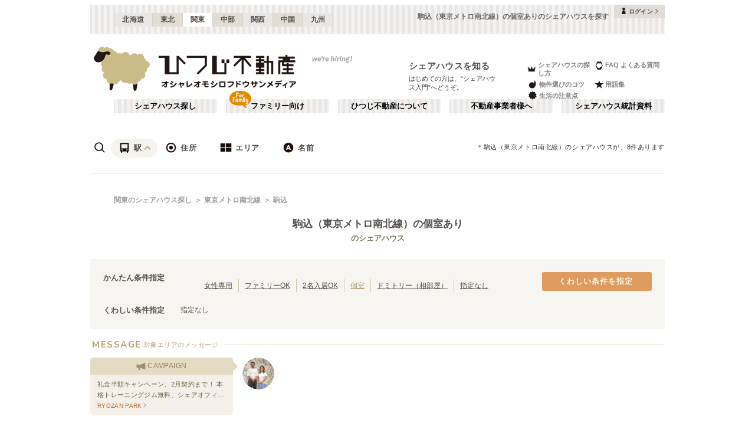

--- FILE ---
content_type: text/html; charset=utf-8
request_url: https://www.hituji.jp/comret/search/train/28009/1130215?filter=has-single
body_size: 63491
content:
<!DOCTYPE html><html lang="ja" class="__variable_5ba76b __variable_c481ad"><head><meta charSet="utf-8"/><meta name="viewport" content="width=device-width, initial-scale=1"/><link rel="preload" href="/_next/static/media/ee40bb094c99a29a-s.p.woff2" as="font" crossorigin="" type="font/woff2"/><link rel="preload" href="/_next/static/media/fb82ded3ea7c03e0-s.p.woff2" as="font" crossorigin="" type="font/woff2"/><link rel="preload" as="image" href="/v2/img/common/icon_acc.png"/><link rel="preload" as="image" href="/v2/img/common/arr_gt.png"/><link rel="preload" as="image" href="/v2/img/common/logo_main.gif"/><link rel="preload" as="image" href="/v2/img/htjbanner/corporate_link.jpeg"/><link rel="preload" as="image" href="/v2/img/common/guidance_crown.gif"/><link rel="preload" as="image" href="/v2/img/common/guidance_lips.gif"/><link rel="preload" as="image" href="/v2/img/common/guidance_fire.gif"/><link rel="preload" as="image" href="/v2/img/common/guidance_star.gif"/><link rel="preload" as="image" href="/v2/img/common/guidance_circle.gif"/><link rel="preload" as="image" href="/v2/img/cm_info/icon_point.png"/><link rel="stylesheet" href="/_next/static/css/99fdd2bf31cde8eb.css" data-precedence="next"/><link rel="stylesheet" href="/_next/static/css/b0163c4a66754730.css" data-precedence="next"/><link rel="stylesheet" href="/_next/static/css/5f01df525a90b271.css" data-precedence="next"/><link rel="stylesheet" href="/_next/static/css/f27a8656b00307c3.css" data-precedence="next"/><link rel="stylesheet" href="/_next/static/css/adf409a95ee59808.css" data-precedence="next"/><link rel="stylesheet" href="/_next/static/css/f750173c1e2e8d66.css" data-precedence="next"/><link rel="preload" as="script" fetchPriority="low" href="/_next/static/chunks/webpack-6b7940d8f09c1bb4.js"/><script src="/_next/static/chunks/fd9d1056-134ebe5157eb2ab2.js" async=""></script><script src="/_next/static/chunks/2472-fe7a17dd61babd74.js" async=""></script><script src="/_next/static/chunks/main-app-87ffbaf95a2c19a0.js" async=""></script><script src="/_next/static/chunks/f4e5f4e1-93bd910b588a25ce.js" async=""></script><script src="/_next/static/chunks/3220-5977e32f87d75882.js" async=""></script><script src="/_next/static/chunks/4105-4439a909b9866377.js" async=""></script><script src="/_next/static/chunks/app/layout-bd66b75dcbb82403.js" async=""></script><script src="/_next/static/chunks/e37a0b60-e0ff53369e391822.js" async=""></script><script src="/_next/static/chunks/6823-a7f488fc7b54ce94.js" async=""></script><script src="/_next/static/chunks/8326-942a61a467a00ee7.js" async=""></script><script src="/_next/static/chunks/3964-137e49fa8cb103c6.js" async=""></script><script src="/_next/static/chunks/158-2066c9661ee5f921.js" async=""></script><script src="/_next/static/chunks/7057-99232af347595f33.js" async=""></script><script src="/_next/static/chunks/6250-cb555535e0e161b5.js" async=""></script><script src="/_next/static/chunks/5232-e209bc98b1c8f90c.js" async=""></script><script src="/_next/static/chunks/app/error-795a8ffd0b6e6fb8.js" async=""></script><script src="/_next/static/chunks/8877-0f933d7b4f0babc7.js" async=""></script><script src="/_next/static/chunks/4690-ccb9c6ecca83e702.js" async=""></script><script src="/_next/static/chunks/1919-d492839a6a55d449.js" async=""></script><script src="/_next/static/chunks/1720-d000494ea3aeff1a.js" async=""></script><script src="/_next/static/chunks/8950-21e1ec07fd5874ea.js" async=""></script><script src="/_next/static/chunks/145-571a15965aa9e2b4.js" async=""></script><script src="/_next/static/chunks/9096-9afd0218c9e36268.js" async=""></script><script src="/_next/static/chunks/app/comret/search/train/%5Bline%5D/%5Bstation%5D/page-5fdde5c19f1d15da.js" async=""></script><script src="/_next/static/chunks/app/page-87ad551709bd0ab9.js" async=""></script><script src="/_next/static/chunks/app/not-found-5c5e97fd2121848f.js" async=""></script><link rel="preload" as="image" href="/v2/img/mobile/common/logo.png"/><link rel="preload" as="image" href="/v2/img/cm_info/icon_user.png"/><link rel="preload" as="image" href="/v2/img/common/search_icon_station.png"/><link rel="preload" as="image" href="/v2/img/common/search_icon_address.png"/><link rel="preload" as="image" href="/v2/img/common/search_icon_area.png"/><link rel="preload" as="image" href="/v2/img/common/search_icon_name.png"/><link rel="preload" as="image" href="/v2/img/common/icon_comopt_green.png"/><link rel="preload" as="image" href="/v2/img/common/icon_comopt_red.png"/><link rel="preload" as="image" href="/v2/img/common/icon_follow.png"/><link rel="preload" as="image" href="https://www.hituji.jp/img/comret/tokyo/toshima/ryozan-park/130.jpg?size=m" imageSizes="231px"/><link rel="preload" as="image" href="/v2/img/cm_info/icon_comopt.png"/><link rel="preload" as="image" href="/v2/img/mobile/common/icon_follow_plus.png"/><link rel="preload" as="image" href="/v2/img/mobile/common/icon_review.png"/><link rel="preload" as="image" href="https://www.hituji.jp/img/comret/tokyo/toshima/sugamo-komagome-machiya/010.jpg?size=m" imageSizes="231px"/><link rel="preload" as="image" href="https://www.hituji.jp/img/comret/tokyo/toshima/torisu-komagome/127.jpg?size=m" imageSizes="231px"/><link rel="preload" as="image" href="https://www.hituji.jp/img/comret/tokyo/toshima/share-la-cat-komagome/015.jpg?size=m" imageSizes="231px"/><link rel="preload" as="image" href="/v2/img/cm_search/label_full.png"/><link rel="preload" as="image" href="https://www.hituji.jp/img/comret/tokyo/kita/begood-komagome/010.jpg?size=m" imageSizes="231px"/><link rel="preload" as="image" href="https://www.hituji.jp/img/comret/tokyo/toshima/friend-house/011.jpg?size=m" imageSizes="231px"/><link rel="preload" as="image" href="https://www.hituji.jp/img/comret/tokyo/toshima/begood-toshima-komagome/015.jpg?size=m" imageSizes="231px"/><link rel="preload" as="image" href="https://www.hituji.jp/img/comret/tokyo/bunkyo/yui-bunkyo-honkomagome/012.jpg?size=m" imageSizes="231px"/><link rel="preload" as="image" href="/v2/img/common/txt_copyright.png"/><link rel="preload" as="image" href="/v2/img/common/btn_pageup.png"/><link rel="preload" as="image" href="/v2/img/mobile/common/icon_arr_up.png"/><meta property="fb:app_id" content="1017195048378254"/><title>駒込（東京メトロ南北線）の個室ありのシェアハウスを探す｜ひつじ不動産</title><meta name="description" content="駒込（東京メトロ南北線）のシェアハウスを探す。駒込（東京メトロ南北線）のシェアハウスを検索できます。"/><link rel="canonical" href="https://www.hituji.jp/comret/search/train/28009/1130215"/><link rel="alternate" type="application/rss+xml" title="シェアハウス最新空室情報RSS" href="/rss"/><link rel="alternate" type="application/rss+xml" title="シェアハウス最新空室情報RSS" href="/rss/comrets"/><meta property="og:title" content="駒込（東京メトロ南北線）の個室ありのシェアハウスを探す｜ひつじ不動産"/><meta property="og:description" content="駒込（東京メトロ南北線）のシェアハウスを探す。駒込（東京メトロ南北線）のシェアハウスを検索できます。"/><meta property="og:url" content="https://www.hituji.jp/comret/search/train/28009/1130215"/><meta property="og:site_name" content="ひつじ不動産"/><meta property="og:image" content="https://www.hituji.jp/img/common/logo_main.gif"/><meta property="og:type" content="website"/><meta name="twitter:card" content="summary_large_image"/><meta name="twitter:title" content="駒込（東京メトロ南北線）の個室ありのシェアハウスを探す｜ひつじ不動産"/><meta name="twitter:description" content="駒込（東京メトロ南北線）のシェアハウスを探す。駒込（東京メトロ南北線）のシェアハウスを検索できます。"/><meta name="twitter:image" content="https://www.hituji.jp/img/common/logo_main.gif"/><link rel="icon" href="/favicon.ico" type="image/x-icon" sizes="16x16"/><link rel="icon" href="/icon.ico?0c0d4e5845ec770b" type="image/x-icon" sizes="16x16"/><meta name="next-size-adjust"/><style>
                a {
                  color: #524F4A;
                  text-decoration: none;
                }
                li {
                  list-style: none;
                }
                html { scroll-behavior: smooth; }
              </style><link rel="stylesheet" href="https://fonts.googleapis.com/icon?family=Material+Icons"/><script src="/_next/static/chunks/polyfills-c67a75d1b6f99dc8.js" noModule=""></script></head><body><!--$--><!--/$--><div><div class="Layout_bodyContainer__lp1LT"><header class="Header_navigation__tSRAv"><div class="Header_pcOnly__a_h6e"><div class="Header_navigation__regionMenu__Eoe93"><ul class="Header_navigation__regions__AtYu3"><li class="Header_navigation__region__X31u_"><a href="https://hokkaido.hituji.jp?regionRefresh=true">北海道</a></li><li class="Header_navigation__region__X31u_"><a href="https://tohoku.hituji.jp?regionRefresh=true">東北</a></li><li class="Header_navigation__region__X31u_ Header_navigation__region__active__PcNOQ"><a href="https://www.hituji.jp?regionRefresh=true">関東</a></li><li class="Header_navigation__region__X31u_"><a href="https://chubu.hituji.jp?regionRefresh=true">中部</a></li><li class="Header_navigation__region__X31u_"><a href="https://kansai.hituji.jp?regionRefresh=true">関西</a></li><li class="Header_navigation__region__X31u_"><a href="https://chugoku.hituji.jp?regionRefresh=true">中国</a></li><li class="Header_navigation__region__X31u_"><a href="https://kyushu.hituji.jp?regionRefresh=true">九州</a></li></ul><h1 class="Header_navigation__name__Z5L5h">駒込（東京メトロ南北線）の個室ありのシェアハウスを探す</h1><div class="Header_navigation__login__Bu8wt"><a href="#"><img src="/v2/img/common/icon_acc.png" width="11" height="11" alt="" class="Header_navigation__login__icon__1h092"/><span>ログイン</span><img src="/v2/img/common/arr_gt.png" width="5" height="8" alt="" class="Header_navigation__login__arrow__kW9_w"/></a></div></div><div class="Header_navigation__container__7AozJ"><a href="/"><img src="/v2/img/common/logo_main.gif" width="363" height="114" alt=""/></a><div class="Header_navigation__recruit__tXPex"><a href="#"><img src="/v2/img/htjbanner/corporate_link.jpeg" width="76" height="26" alt=""/></a></div><div><h2 class="Header_navigation__pageDescriptionTitle__3L4kU"><a href="https://www.hituji.jp/comret/introduction">シェアハウスを知る</a></h2><p class="Header_navigation__pageDescription__WuP14">はじめての方は、“シェアハウス入門”へどうぞ。</p></div><ul class="Header_navigation__guidanceMenu__Rn_Wd"><li class="Header_navigation__guidanceMenuItem__2yoh6"><a class="Header_navigation__guidanceMenuLink__cjkLN" href="https://www.hituji.jp/comret/column/points-of-choice/importance-of-preview"><div class="Header_navigation__guidanceMenuIcon__bh1pp"><img src="/v2/img/common/guidance_crown.gif" width="19" height="15" alt="" class="Header_navigation__guidanceMenuIconImage__MR9_h" style="width:19px;height:15px"/></div>シェアハウスの探し方</a></li><li class="Header_navigation__guidanceMenuItem__2yoh6"><a class="Header_navigation__guidanceMenuLink__cjkLN" href="https://www.hituji.jp/comret/questions-and-answers"><div class="Header_navigation__guidanceMenuIcon__bh1pp"><img src="/v2/img/common/guidance_lips.gif" width="16" height="15" alt="" class="Header_navigation__guidanceMenuIconImage__MR9_h" style="width:16px;height:15px"/></div>FAQ よくある質問</a></li><li class="Header_navigation__guidanceMenuItem__2yoh6"><a class="Header_navigation__guidanceMenuLink__cjkLN" href="https://www.hituji.jp/comret/column/points-of-choice/point-of-property-choice"><div class="Header_navigation__guidanceMenuIcon__bh1pp"><img src="/v2/img/common/guidance_fire.gif" width="19" height="15" alt="" class="Header_navigation__guidanceMenuIconImage__MR9_h" style="width:19px;height:15px"/></div>物件選びのコツ</a></li><li class="Header_navigation__guidanceMenuItem__2yoh6"><a class="Header_navigation__guidanceMenuLink__cjkLN" href="https://www.hituji.jp/comret/glossary"><div class="Header_navigation__guidanceMenuIcon__bh1pp"><img src="/v2/img/common/guidance_star.gif" width="16" height="15" alt="" class="Header_navigation__guidanceMenuIconImage__MR9_h" style="width:16px;height:15px"/></div>用語集</a></li><li class="Header_navigation__guidanceMenuItem__2yoh6"><a class="Header_navigation__guidanceMenuLink__cjkLN" href="https://www.hituji.jp/comret/column/everything-else"><div class="Header_navigation__guidanceMenuIcon__bh1pp"><img src="/v2/img/common/guidance_circle.gif" width="19" height="15" alt="" class="Header_navigation__guidanceMenuIconImage__MR9_h" style="width:19px;height:15px"/></div>生活の注意点</a></li></ul></div><div><ul class="Header_navigation__menuList__oyHOw"><li class="Header_navigation__menuListItem__y4p7k false"><a href="/">シェアハウス探し</a></li><li class="Header_navigation__menuListItem__y4p7k Header_navigation__familyImage__kFDzQ"><a href="https://www.hituji.jp/comret-family">ファミリー向け</a></li><li class="Header_navigation__menuListItem__y4p7k false"><a href="https://www.hituji.jp/about">ひつじ不動産について</a></li><li class="Header_navigation__menuListItem__y4p7k false"><a href="https://www.hituji.jp/enterprise">不動産事業者様へ</a></li><li class="Header_navigation__menuListItem__y4p7k false"><a href="https://www.hituji.jp/comret/survey">シェアハウス統計資料</a></li></ul></div></div><div class="Header_spOnly__H_9YA"></div><div class="Header_spOnly__H_9YA globalHeader"><div><div><div><div id="regionStatus-toggle" class=" "><img src="/v2/img/cm_info/icon_point.png" width="24" height="24" alt=""/><p>関東</p></div></div><div class="Modal_modal__muTf8 "><div class="Modal_modalOverlay__nU2DJ "></div><div><nav><ul><li class=""><a href="https://hokkaido.hituji.jp?regionRefresh=true">北海道</a></li><li class=""><a href="https://tohoku.hituji.jp?regionRefresh=true">東北</a></li><li><a href="https://www.hituji.jp?regionRefresh=true">関東</a></li><li class=""><a href="https://chubu.hituji.jp?regionRefresh=true">中部</a></li><li class=""><a href="https://kansai.hituji.jp?regionRefresh=true">関西</a></li><li class=""><a href="https://chugoku.hituji.jp?regionRefresh=true">中国</a></li><li class=""><a href="https://kyushu.hituji.jp?regionRefresh=true">九州</a></li></ul></nav></div></div></div><div><a href="/"><img src="/v2/img/mobile/common/logo.png" width="180" height="41" alt="オシャレオモシロフドウサンメディア ひつじ不動産"/></a></div><div id="notification-root"><div class="accStatus"><a id="accStatus-toggle" class="accStatus__toggle login-menu-button" href="#"><img src="/v2/img/cm_info/icon_user.png" width="24" height="24" alt=""/><p>ログイン</p></a></div></div></div></div></header><div class="SearchLayout_spOnly__Bw1XE"><div><script type="application/ld+json"></script><div class="Breadcrumb_breadcrumb__4Uocx"><ul class=" breadcrumb"><li class="Breadcrumb_breadcrumb__item__cfmCg"><a href="https://www.hituji.jp">関東のシェアハウス探し</a></li><li class="Breadcrumb_breadcrumb__item__cfmCg"><a href="/comret/search/train/28009">東京メトロ南北線</a></li><li class="Breadcrumb_breadcrumb__item__cfmCg"><a href="#">駒込</a></li></ul><p class=""></p></div><div></div></div></div><div class=""><div class="SearchNav_searchNav__SRINe "><ul class="SearchNav_searchNav__method__9jGeA"><li><div class="SearchNav_searchNav__method__active__qSwUN"><img src="/v2/img/common/search_icon_station.png" width="22" height="22" alt="*"/>駅</div></li><li><div class=""><img src="/v2/img/common/search_icon_address.png" width="22" height="22" alt="*"/>住所</div></li><li><div class=""><img src="/v2/img/common/search_icon_area.png" width="22" height="22" alt="*"/>エリア</div></li><li><div class=""><img src="/v2/img/common/search_icon_name.png" width="22" height="22" alt="*"/>名前</div></li></ul><p>＊<!-- -->駒込（東京メトロ南北線）<!-- -->のシェアハウスが、<!-- -->8<!-- -->件あります</p></div><div class="SearchNav_searchNav__box__TjugK " style="max-height:0"><div><ul class="SearchNav_searchNav__tab__nOpzL"><li><div class="">JR</div></li><li><div class="SearchNav_searchNav__tab__active__HIISJ">地下鉄</div></li><li><div class="">私鉄</div></li></ul><div class="SearchNav_searchNav__tabUnite__F9k1G"><ul><li><div class="">東京メトロ銀座線<!-- --> <small>(<!-- -->73<!-- -->)</small></div></li><li><div class="">東京メトロ丸ノ内線<!-- --> <small>(<!-- -->178<!-- -->)</small></div></li><li><div class="">東京メトロ日比谷線<!-- --> <small>(<!-- -->132<!-- -->)</small></div></li><li><div class="">東京メトロ東西線<!-- --> <small>(<!-- -->131<!-- -->)</small></div></li><li><div class="">東京メトロ千代田線<!-- --> <small>(<!-- -->103<!-- -->)</small></div></li><li><div class="">東京メトロ有楽町線<!-- --> <small>(<!-- -->136<!-- -->)</small></div></li><li><div class="">東京メトロ有楽町新線<!-- --> <small>(<!-- -->36<!-- -->)</small></div></li><li><div class="">東京メトロ半蔵門線<!-- --> <small>(<!-- -->61<!-- -->)</small></div></li><li><div class="SearchNav_searchNav__selectItem__ARSSS">東京メトロ南北線<!-- --> <small>(<!-- -->89<!-- -->)</small></div></li><li><div class="">東京メトロ副都心線<!-- --> <small>(<!-- -->163<!-- -->)</small></div></li><li><div class="">都営大江戸線<!-- --> <small>(<!-- -->182<!-- -->)</small></div></li><li><div class="">都営浅草線<!-- --> <small>(<!-- -->85<!-- -->)</small></div></li><li><div class="">都営三田線<!-- --> <small>(<!-- -->107<!-- -->)</small></div></li><li><div class="">都営新宿線<!-- --> <small>(<!-- -->85<!-- -->)</small></div></li><li><div class="">埼玉高速鉄道線<!-- --> <small>(<!-- -->10<!-- -->)</small></div></li><li><div class="">みなとみらい線<!-- --> <small>(<!-- -->18<!-- -->)</small></div></li><li><div class="">ブルーライン<!-- --> <small>(<!-- -->65<!-- -->)</small></div></li><li><div class="">りんかい線<!-- --> <small>(<!-- -->21<!-- -->)</small></div></li><li><div class="">東葉高速線<!-- --> <small>(<!-- -->13<!-- -->)</small></div></li><li><div class="">グリーンライン<!-- --> <small>(<!-- -->10<!-- -->)</small></div></li></ul></div></div><div class="SearchNav_searchNav__listSub__afE_Q SearchNav_searchNav__listSub__isActive__52jaX"><div class="SearchNav_searchNav__listTtl__Odzc0"><a href="/comret/search/train/28009?filter=has-single">東京メトロ南北線</a></div><ul><li class=""><a href="/comret/search/train/28009?filter=has-single">東京メトロ南北線</a></li><li class=""><a href="/comret/search/train/28009/2800901?filter=has-single">赤羽岩淵<!-- --> <small>(<!-- -->4<!-- -->)</small></a></li><li class=""><a href="/comret/search/train/28009/2800902?filter=has-single">志茂<!-- --> <small>(<!-- -->4<!-- -->)</small></a></li><li class=""><a href="/comret/search/train/28009/2800903?filter=has-single">王子神谷<!-- --> <small>(<!-- -->5<!-- -->)</small></a></li><li class=""><a href="/comret/search/train/28009/1133212?filter=has-single">王子<!-- --> <small>(<!-- -->9<!-- -->)</small></a></li><li class=""><a href="/comret/search/train/28009/2800905?filter=has-single">西ケ原<!-- --> <small>(<!-- -->2<!-- -->)</small></a></li><li class="SearchNav_searchNav__selectItem__ARSSS"><a href="/comret/search/train/28009/1130215?filter=has-single">駒込<!-- --> <small>(<!-- -->8<!-- -->)</small></a></li><li class=""><a href="/comret/search/train/28009/2800907?filter=has-single">本駒込<!-- --> <small>(<!-- -->4<!-- -->)</small></a></li><li class=""><a href="/comret/search/train/28009/2800908?filter=has-single">東大前<!-- --> <small>(<!-- -->4<!-- -->)</small></a></li><li class=""><a href="/comret/search/train/28009/2800204?filter=has-single">後楽園<!-- --> <small>(<!-- -->6<!-- -->)</small></a></li><li class=""><a href="/comret/search/train/28009/1131316?filter=has-single">飯田橋<!-- --> <small>(<!-- -->6<!-- -->)</small></a></li><li class=""><a href="/comret/search/train/28009/1131315?filter=has-single">市ケ谷<!-- --> <small>(<!-- -->5<!-- -->)</small></a></li><li class=""><a href="/comret/search/train/28009/1131102?filter=has-single">四ツ谷<!-- --> <small>(<!-- -->5<!-- -->)</small></a></li><li class=""><a href="/comret/search/train/28009/2800115?filter=has-single">永田町<!-- --> <small>(<!-- -->2<!-- -->)</small></a></li><li class=""><a href="/comret/search/train/28009/2800915?filter=has-single">六本木一丁目<!-- --> <small>(<!-- -->2<!-- -->)</small></a></li><li class=""><a href="/comret/search/train/28009/2800916?filter=has-single">麻布十番<!-- --> <small>(<!-- -->6<!-- -->)</small></a></li><li class=""><a href="/comret/search/train/28009/2800917?filter=has-single">白金高輪<!-- --> <small>(<!-- -->2<!-- -->)</small></a></li><li class=""><a href="/comret/search/train/28009/2800918?filter=has-single">白金台<!-- --> <small>(<!-- -->4<!-- -->)</small></a></li><li class=""><a href="/comret/search/train/28009/1130203?filter=has-single">目黒<!-- --> <small>(<!-- -->11<!-- -->)</small></a></li></ul></div></div><div class="SearchNav_searchNav__box__TjugK " style="max-height:0"><div><ul class="SearchNav_searchNav__tab__nOpzL"><li><div class="SearchNav_searchNav__tab__active__HIISJ">東京</div></li><li><div class="">神奈川</div></li><li><div class="">千葉</div></li><li><div class="">埼玉</div></li><li><div class="">栃木</div></li><li><div class="">群馬</div></li><li><div class="">茨城</div></li></ul><div class="SearchNav_searchNav__tabUnite__F9k1G"><ul><li class=""><a href="/comret/info/tokyo?filter=has-single">東京</a></li><li class=""><a href="/comret/info/tokyo/setagaya?filter=has-single">世田谷区<!-- --> <small>(<!-- -->114<!-- -->)</small></a></li><li class=""><a href="/comret/info/tokyo/suginami?filter=has-single">杉並区<!-- --> <small>(<!-- -->96<!-- -->)</small></a></li><li class=""><a href="/comret/info/tokyo/itabashi?filter=has-single">板橋区<!-- --> <small>(<!-- -->92<!-- -->)</small></a></li><li class=""><a href="/comret/info/tokyo/ota?filter=has-single">大田区<!-- --> <small>(<!-- -->86<!-- -->)</small></a></li><li class=""><a href="/comret/info/tokyo/toshima?filter=has-single">豊島区<!-- --> <small>(<!-- -->68<!-- -->)</small></a></li><li class=""><a href="/comret/info/tokyo/shinjuku?filter=has-single">新宿区<!-- --> <small>(<!-- -->66<!-- -->)</small></a></li><li class=""><a href="/comret/info/tokyo/nakano?filter=has-single">中野区<!-- --> <small>(<!-- -->58<!-- -->)</small></a></li><li class=""><a href="/comret/info/tokyo/adachi?filter=has-single">足立区<!-- --> <small>(<!-- -->57<!-- -->)</small></a></li><li class=""><a href="/comret/info/tokyo/shibuya?filter=has-single">渋谷区<!-- --> <small>(<!-- -->55<!-- -->)</small></a></li><li class=""><a href="/comret/info/tokyo/nerima?filter=has-single">練馬区<!-- --> <small>(<!-- -->54<!-- -->)</small></a></li><li class=""><a href="/comret/info/tokyo/meguro?filter=has-single">目黒区<!-- --> <small>(<!-- -->45<!-- -->)</small></a></li><li class=""><a href="/comret/info/tokyo/taito?filter=has-single">台東区<!-- --> <small>(<!-- -->44<!-- -->)</small></a></li><li class=""><a href="/comret/info/tokyo/edogawa?filter=has-single">江戸川区<!-- --> <small>(<!-- -->42<!-- -->)</small></a></li><li class=""><a href="/comret/info/tokyo/shinagawa?filter=has-single">品川区<!-- --> <small>(<!-- -->40<!-- -->)</small></a></li><li class=""><a href="/comret/info/tokyo/kita?filter=has-single">北区<!-- --> <small>(<!-- -->37<!-- -->)</small></a></li><li class=""><a href="/comret/info/tokyo/koto?filter=has-single">江東区<!-- --> <small>(<!-- -->32<!-- -->)</small></a></li><li class=""><a href="/comret/info/tokyo/arakawa?filter=has-single">荒川区<!-- --> <small>(<!-- -->31<!-- -->)</small></a></li><li class=""><a href="/comret/info/tokyo/katsushika?filter=has-single">葛飾区<!-- --> <small>(<!-- -->31<!-- -->)</small></a></li><li class=""><a href="/comret/info/tokyo/bunkyo?filter=has-single">文京区<!-- --> <small>(<!-- -->26<!-- -->)</small></a></li><li class=""><a href="/comret/info/tokyo/minato?filter=has-single">港区<!-- --> <small>(<!-- -->26<!-- -->)</small></a></li><li class=""><a href="/comret/info/tokyo/sumida?filter=has-single">墨田区<!-- --> <small>(<!-- -->25<!-- -->)</small></a></li><li class=""><a href="/comret/info/tokyo/chuo?filter=has-single">中央区<!-- --> <small>(<!-- -->19<!-- -->)</small></a></li><li class=""><a href="/comret/info/tokyo/mitaka?filter=has-single">三鷹市<!-- --> <small>(<!-- -->19<!-- -->)</small></a></li><li class=""><a href="/comret/info/tokyo/chofu?filter=has-single">調布市<!-- --> <small>(<!-- -->14<!-- -->)</small></a></li><li class=""><a href="/comret/info/tokyo/musashino?filter=has-single">武蔵野市<!-- --> <small>(<!-- -->14<!-- -->)</small></a></li><li class=""><a href="/comret/info/tokyo/kodaira?filter=has-single">小平市<!-- --> <small>(<!-- -->11<!-- -->)</small></a></li><li class=""><a href="/comret/info/tokyo/fuchu?filter=has-single">府中市<!-- --> <small>(<!-- -->9<!-- -->)</small></a></li><li class=""><a href="/comret/info/tokyo/chiyoda?filter=has-single">千代田区<!-- --> <small>(<!-- -->8<!-- -->)</small></a></li><li class=""><a href="/comret/info/tokyo/tachikawa?filter=has-single">立川市<!-- --> <small>(<!-- -->7<!-- -->)</small></a></li><li class=""><a href="/comret/info/tokyo/koganei?filter=has-single">小金井市<!-- --> <small>(<!-- -->6<!-- -->)</small></a></li><li class=""><a href="/comret/info/tokyo/machida?filter=has-single">町田市<!-- --> <small>(<!-- -->5<!-- -->)</small></a></li><li class=""><a href="/comret/info/tokyo/kiyose?filter=has-single">清瀬市<!-- --> <small>(<!-- -->4<!-- -->)</small></a></li><li class=""><a href="/comret/info/tokyo/kokubunji?filter=has-single">国分寺市<!-- --> <small>(<!-- -->4<!-- -->)</small></a></li><li class=""><a href="/comret/info/tokyo/tama?filter=has-single">多摩市<!-- --> <small>(<!-- -->4<!-- -->)</small></a></li><li class=""><a href="/comret/info/tokyo/hachioji?filter=has-single">八王子市<!-- --> <small>(<!-- -->3<!-- -->)</small></a></li><li class=""><a href="/comret/info/tokyo/kunitachi?filter=has-single">国立市<!-- --> <small>(<!-- -->3<!-- -->)</small></a></li><li class=""><a href="/comret/info/tokyo/nishitokyo?filter=has-single">西東京市<!-- --> <small>(<!-- -->3<!-- -->)</small></a></li><li class=""><a href="/comret/info/tokyo/higashikurume?filter=has-single">東久留米市<!-- --> <small>(<!-- -->2<!-- -->)</small></a></li><li class=""><a href="/comret/info/tokyo/hino?filter=has-single">日野市<!-- --> <small>(<!-- -->2<!-- -->)</small></a></li><li class=""><a href="/comret/info/tokyo/komae?filter=has-single">狛江市<!-- --> <small>(<!-- -->2<!-- -->)</small></a></li><li class=""><a href="/comret/info/tokyo/akishima?filter=has-single">昭島市<!-- --> <small>(<!-- -->1<!-- -->)</small></a></li><li class=""><a href="/comret/info/tokyo/fussa?filter=has-single">福生市<!-- --> <small>(<!-- -->1<!-- -->)</small></a></li><li class=""><a href="/comret/info/tokyo/higashimurayama?filter=has-single">東村山市<!-- --> <small>(<!-- -->1<!-- -->)</small></a></li><li class=""><a href="/comret/info/tokyo/musashimurayama?filter=has-single">武蔵村山市<!-- --> <small>(<!-- -->1<!-- -->)</small></a></li><li class=""><a href="/comret/info/tokyo/oshima?filter=has-single">大島町<!-- --> <small>(<!-- -->1<!-- -->)</small></a></li></ul></div></div></div><div class="SearchNav_searchNav__box__TjugK " style="max-height:0"><div><div class="SearchNav_searchNav__tabUnite__F9k1G"><ul><li class=""><a href="/comret/search/area/shibuya-aoyama?filter=has-single">渋谷・青山<!-- --> <small>(<!-- -->118<!-- -->)</small></a></li><li class=""><a href="/comret/search/area/shinjuku-nakano?filter=has-single">新宿・中野<!-- --> <small>(<!-- -->188<!-- -->)</small></a></li><li class=""><a href="/comret/search/area/ikebukuro-akabane?filter=has-single">池袋・赤羽<!-- --> <small>(<!-- -->295<!-- -->)</small></a></li><li class=""><a href="/comret/search/area/shinagawa-kamata?filter=has-single">品川・蒲田<!-- --> <small>(<!-- -->152<!-- -->)</small></a></li><li class=""><a href="/comret/search/area/ueno-kitasenju?filter=has-single">上野・北千住<!-- --> <small>(<!-- -->161<!-- -->)</small></a></li><li class=""><a href="/comret/search/area/shimokitazawa-kichijoji?filter=has-single">下北沢・吉祥寺<!-- --> <small>(<!-- -->206<!-- -->)</small></a></li><li class=""><a href="/comret/search/area/iidabashi-yotsuya?filter=has-single">飯田橋・四谷<!-- --> <small>(<!-- -->75<!-- -->)</small></a></li><li class=""><a href="/comret/search/area/akasaka-otemachi?filter=has-single">赤坂・大手町<!-- --> <small>(<!-- -->35<!-- -->)</small></a></li><li class=""><a href="/comret/search/area/ginza-monzennakacho?filter=has-single">銀座・門前仲町<!-- --> <small>(<!-- -->65<!-- -->)</small></a></li><li class=""><a href="/comret/search/area/kinshicho-oshiage?filter=has-single">錦糸町・押上<!-- --> <small>(<!-- -->115<!-- -->)</small></a></li><li class=""><a href="/comret/search/area/jiyugaoka-futakotamagawa?filter=has-single">自由が丘・二子玉川<!-- --> <small>(<!-- -->74<!-- -->)</small></a></li><li class=""><a href="/comret/search/area/chofu-tachikawa?filter=has-single">調布・立川<!-- --> <small>(<!-- -->89<!-- -->)</small></a></li><li class=""><a href="/comret/search/area/yokohama-kikuna?filter=has-single">横浜・菊名<!-- --> <small>(<!-- -->189<!-- -->)</small></a></li><li class=""><a href="/comret/search/area/kawasaki-musashikosugi?filter=has-single">川崎・武蔵小杉<!-- --> <small>(<!-- -->62<!-- -->)</small></a></li><li class=""><a href="/comret/search/area/shinyurigaoka-tamaplaza?filter=has-single">新百合ヶ丘・たまプラーザ<!-- --> <small>(<!-- -->69<!-- -->)</small></a></li><li class=""><a href="/comret/search/area/shonan-kamakura?filter=has-single">湘南・鎌倉<!-- --> <small>(<!-- -->60<!-- -->)</small></a></li><li class=""><a href="/comret/search/area/chiba?filter=has-single">千葉<!-- --> <small>(<!-- -->139<!-- -->)</small></a></li><li class=""><a href="/comret/search/area/saitama?filter=has-single">埼玉<!-- --> <small>(<!-- -->84<!-- -->)</small></a></li><li class=""><a href="/comret/search/area/gunma?filter=has-single">群馬<!-- --> <small>(<!-- -->2<!-- -->)</small></a></li><li class=""><a href="/comret/search/area/tochigi?filter=has-single">栃木<!-- --> <small>(<!-- -->7<!-- -->)</small></a></li><li class=""><a href="/comret/search/area/ibaraki?filter=has-single">茨城<!-- --> <small>(<!-- -->2<!-- -->)</small></a></li><li class=""><a href="/comret/search/area/tokyo-other?filter=has-single">東京その他<!-- --> <small>(<!-- -->1<!-- -->)</small></a></li></ul></div></div></div><div class="SearchNav_searchNav__box__TjugK " style="max-height:0"><div><div class="SearchNav_searchNav__tabUnite__F9k1G"><ul><li><div class="">あ行</div></li><li><div class="">か行</div></li><li><div class="">が行</div></li><li><div class="">さ行</div></li><li><div class="">ざ行</div></li><li><div class="">た行</div></li><li><div class="">だ行</div></li><li><div class="">な行</div></li><li><div class="">は行</div></li><li><div class="">ば行</div></li><li><div class="">ぱ行</div></li><li><div class="">ま行</div></li><li><div class="">や行</div></li><li><div class="">ら行</div></li><li><div class="">わ行</div></li></ul></div></div><div class="SearchNav_searchNav__listSub__afE_Q "><div class="SearchNav_searchNav__listTtl__Odzc0"><a href="/comret/search/name/null?filter=has-single"></a></div><ul><li class=""><a href="/comret/search/name/null?filter=has-single"></a></li></ul></div></div><div class="SearchNav_searchNavSp__uwMKH"><ul><li><div class="">駅</div></li></ul><div><a href="/comret/search/train/28009">東京メトロ南北線</a></div></div></div><div><div class="SearchLayout_header__TrwYI"><div><div><script type="application/ld+json"></script><div class="Breadcrumb_breadcrumb__4Uocx"><ul class=" breadcrumb"><li class="Breadcrumb_breadcrumb__item__cfmCg"><a href="https://www.hituji.jp">関東のシェアハウス探し</a></li><li class="Breadcrumb_breadcrumb__item__cfmCg"><a href="/comret/search/train/28009">東京メトロ南北線</a></li><li class="Breadcrumb_breadcrumb__item__cfmCg"><a href="#">駒込</a></li></ul><p class=""></p></div><div></div></div></div><div class="SearchLayout_searchHeading__X2o_0"><span class="SearchLayout_searchHeading__main__wLsj4">駒込（東京メトロ南北線）<!-- -->の個室あり</span><span class="SearchLayout_searchHeading__sub__MWHNL">のシェアハウス</span></div><h1 class="SearchLayout_searchHeading__sp__ClpNA"><span class="SearchLayout_searchHeading__main__wLsj4">駒込（東京メトロ南北線）<!-- -->の個室あり</span><span class="SearchLayout_searchHeading__sub__MWHNL">のシェアハウス</span></h1></div><div class="SearchBox_searchBox__cbDsB"><div class="SearchBox_searchBox__toggle__5QkIK ">くわしい条件</div><div><div><div class="SearchBox_searchBox__filterContainer__11Vev"><div class="SearchBox_searchBox__filterContent__0DS9U"><div class="SearchBox_searchBox__filterWrap__3JpXC"><div class="SearchBox_searchBox__filterTtl__qoxw_">かんたん条件指定</div><div class="SearchBox_searchBox__filterBody__AFTjR"><ul><li class=""><a href="/comret/search/train/28009/1130215?filter=woman-only">女性専用</a></li><li class=""><a href="/comret/search/train/28009/1130215?filter=for-family">ファミリーOK</a></li><li class=""><a href="/comret/search/train/28009/1130215?filter=has-twin">2名入居OK</a></li><li class="SearchBox_searchBox__pageActive__V3KVO"><a href="/comret/search/train/28009/1130215?filter=has-single">個室</a></li><li class=""><a href="/comret/search/train/28009/1130215?filter=has-dormitory">ドミトリー（相部屋）</a></li><li class=""><a href="/comret/search/train/28009/1130215">指定なし</a></li></ul></div></div><div class="SearchBox_searchBox__filterWrap__3JpXC"><div class="SearchBox_searchBox__filterTtl__qoxw_">くわしい条件指定</div><div class="SearchBox_searchBox__filterBody__AFTjR"><p>指定なし</p></div></div></div><div class="SearchBox_searchBox__filterNav___RrFk "><button class="SearchBox_searchBox__filterBtn__ISLF6 ">くわしい条件を指定</button></div></div></div></div></div><div><div class="MessageList_comoptHeader__heading__BA06v"><span class="MessageList_comoptHeader__headingText__ug_n9"><span class="MessageList_comoptHeader__headingEn__teEn4">MESSAGE</span><span class="MessageList_comoptHeader__headingJa__ydhGQ">対象エリアのメッセージ</span></span></div><div><div class="MessageList_comoptHeader__col__sz6eM"><a href="https://www.hituji.jp/comret/info/tokyo/toshima/ryozan-park"><div><div class="MessageCard_comoptHeader__label__SLV1r"><span class="MessageCard_comoptHeader__labelIcon__f7Rtp"><img src="/v2/img/common/icon_comopt_green.png" width="16" height="16" alt=""/></span>CAMPAIGN</div><div class="MessageCard_comoptHeader__body__d8iLZ"><div class="MessageCard_comoptHeader__bodyText___4s71">礼金半額キャンペーン、2月契約まで！
本格トレーニングジム無料、シェアオフィス割引利用可。JR山手線巣鴨駅徒歩2分、駒込駅徒歩7分。大手町まで12分。</div><div class="MessageCard_comoptHeader__bodyName__3ZPYH">RYOZAN PARK</div></div></div><div class="MessageCard_comoptHeader__thumb__JQy_U"><span class="MessageCard_comoptHeader__thumbImg__MfHSo" style="background-image:url(/v2/img/common/default_images/pict_owner_comingsoon_thumb.jpg)"></span></div></a></div></div><div class="MessageList_comoptHeader__nav__2xCrC"></div><div class="Modal_modal__muTf8 "><div class="Modal_modalOverlay__nU2DJ "></div><div><div class="MessageList_messageModal__pp4Gj"><div class="MessageList_messageModal__container__4ReJg"><div class="MessageList_messageModal__header__UN_Q3"><div class="MessageList_messageModal__header__title__ZXFjV"><span class="MessageList_messageModal__header__headingEn__4m4HB">MESSAGE</span><span class="MessageList_messageModal__header__headingJa__ImxTz">メッセージ</span><span class="MessageList_messageModal__header__headingDesc__51d4v">シェアハウスの近況、イベントやキャンペーン情報など、運営事業者さんからの最新メッセージ</span></div><div class="MessageList_messageModal__header__close__zjFlr"></div></div><div class="MessageList_messageModal__scroll__zS3pP"><div class="MessageList_messageModal__scrollContainer__5ssS1"><div class="MessageList_messageModal__section__9zkb_"><div class="MessageList_messageModal__label__By2jL"><span class="MessageList_messageModal__labelIcon__AerB3"><img src="/v2/img/common/icon_comopt_red.png" width="20" height="20" alt=""/></span>CAMPAIGN</div><div class="MessageList_messageModal__unit__k49Dn"><a href="https://www.hituji.jp/comret/info/tokyo/toshima/ryozan-park"><div class="MessageCard_messageModal__balloon__YB_zT"><div>礼金半額キャンペーン、2月契約まで！
本格トレーニングジム無料、シェアオフィス割引利用可。JR山手線巣鴨駅徒歩2分、駒込駅徒歩7分。大手町まで12分。</div><div class="MessageCard_messageModal__bodyName__r_y_U">RYOZAN PARK</div></div><div class="MessageCard_messageModal__thumb__pT79v"><span style="background-image:url(/v2/img/common/default_images/pict_owner_comingsoon_thumb.jpg)"></span></div></a></div></div></div></div></div></div></div></div></div><div class="SearchLayout_searchList__6y6cs"><div class="SearchComretList_searchList__loading__uYbyG"><div style="fill:#ccc;height:30px;width:30px"><svg id="loading" xmlns="http://www.w3.org/2000/svg" viewBox="0 0 32 32">
  <path opacity=".1" d="M14 0 H18 V8 H14 z" transform="rotate(0 16 16)">
    <animate attributeName="opacity" from="1" to=".1" dur="1s" repeatCount="indefinite" begin="0"/>
  </path>
  <path opacity=".1" d="M14 0 H18 V8 H14 z" transform="rotate(45 16 16)">
    <animate attributeName="opacity" from="1" to=".1" dur="1s" repeatCount="indefinite" begin="0.125s"/>
  </path>
  <path opacity=".1" d="M14 0 H18 V8 H14 z" transform="rotate(90 16 16)">
    <animate attributeName="opacity" from="1" to=".1" dur="1s" repeatCount="indefinite" begin="0.25s"/>
  </path>
  <path opacity=".1" d="M14 0 H18 V8 H14 z" transform="rotate(135 16 16)">
    <animate attributeName="opacity" from="1" to=".1" dur="1s" repeatCount="indefinite" begin="0.375s"/>
  </path>
  <path opacity=".1" d="M14 0 H18 V8 H14 z" transform="rotate(180 16 16)">
    <animate attributeName="opacity" from="1" to=".1" dur="1s" repeatCount="indefinite" begin="0.5s"/>
  </path>
  <path opacity=".1" d="M14 0 H18 V8 H14 z" transform="rotate(225 16 16)">
    <animate attributeName="opacity" from="1" to=".1" dur="1s" repeatCount="indefinite" begin="0.675s"/>
  </path>
  <path opacity=".1" d="M14 0 H18 V8 H14 z" transform="rotate(270 16 16)">
    <animate attributeName="opacity" from="1" to=".1" dur="1s" repeatCount="indefinite" begin="0.75s"/>
  </path>
  <path opacity=".1" d="M14 0 H18 V8 H14 z" transform="rotate(315 16 16)">
    <animate attributeName="opacity" from="1" to=".1" dur="1s" repeatCount="indefinite" begin="0.875s"/>
  </path>
</svg>
</div></div><div class="SearchComretList_searchList__wrap__5UIZx"><div class="SearchPanel_panel__upX_y"><div class="SearchPanel_panel__cat__A3yZn">地下鉄</div><div class="SearchPanel_panel__line__TzeEm">東京メトロ南北線</div><div class="SearchPanel_panel__name__sknr9"><span class="SearchPanel_panel__container__aDY_A"><a href="/comret/search/train/28009/1130215?filter=has-single">駒込</a><span class="SearchPanel_panel__nameYomi__P8ZZp">コマゴメ</span><span class="SearchPanel_panel__nameRoma__Zh_uZ">KOMAGOME</span></span></div><div class="SearchPanel_panel__deco__c11nu">SEARCH BY STATION</div></div><div class="ShareHouseCard_localFooterAd__searchList__article__GhuHO"><div class="ShareHouseCard_localFooterAd__searchList__article__clipIcon__9J48h"><img src="/v2/img/common/icon_follow.png" width="24" height="24" alt=""/></div><div class="ShareHouseCard_localFooterAd__searchList__articlePict__OIqTk"><a href="https://www.hituji.jp/comret/info/tokyo/toshima/ryozan-park"><div class="ShareHouseCard_localFooterAd__relative__J2gsI"><img src="https://www.hituji.jp/img/comret/tokyo/toshima/ryozan-park/130.jpg?size=m" width="231" alt="" sizes="231px"/></div><div class="ShareHouseCard_localFooterAd__searchList__articlePictComptLabel__U_o_D "><span class="ShareHouseCard_localFooterAd__searchList__comptLabelIcon__ZnJ6v "><img src="/v2/img/cm_info/icon_comopt.png" width="16" height="16" alt="" style="width:auto;height:auto"/></span>CAMPAIGN</div></a></div><div class="ShareHouseCard_localFooterAd__searchList__articleInfo__yE0jd"><div class="ShareHouseCard_localFooterAd__searchList__articleInfo__clipIcon__vbrFk"><img src="/v2/img/mobile/common/icon_follow_plus.png" width="32" height="32" alt=""/></div><div class="ShareHouseCard_localFooterAd__searchList__articleTitle__IdhIw"><a href="https://www.hituji.jp/comret/info/tokyo/toshima/ryozan-park">RYOZAN PARK</a></div><div class="ShareHouseCard_localFooterAd__searchList__articleComment__P1NuM">【住人へのコミュニティサービスとして、徒歩1分のシェアオフィスも割引で利用可能。】RYOZAN PARKは新し</div><div class="ShareHouseCard_localFooterAd__searchList__articleCondition__5eufa"><div class="ShareHouseCard_localFooterAd__searchList__articleConditionTitle__MQ6EV">DETAIL :</div><ul><li>巣鴨駅 徒歩2分 他</li><li>男性 女性 外国人歓迎</li><li>￥81,000 - 83,000</li></ul></div><div><div class="ShareHouseCard_localFooterAd__searchList__review__1lsvm"><a href="https://www.hituji.jp/comret/info/tokyo/toshima/ryozan-park/articles/22152"><img src="/v2/img/mobile/common/icon_review.png" width="36" height="36" alt=""/></a></div></div></div></div><div class="ShareHouseCard_localFooterAd__searchList__article__GhuHO"><div class="ShareHouseCard_localFooterAd__searchList__article__clipIcon__9J48h"><img src="/v2/img/common/icon_follow.png" width="24" height="24" alt=""/></div><div class="ShareHouseCard_localFooterAd__searchList__articlePict__OIqTk"><a href="https://www.hituji.jp/comret/info/tokyo/toshima/sugamo-komagome-machiya"><div class="ShareHouseCard_localFooterAd__relative__J2gsI"><img src="https://www.hituji.jp/img/comret/tokyo/toshima/sugamo-komagome-machiya/010.jpg?size=m" width="231" alt="" sizes="231px"/></div></a></div><div class="ShareHouseCard_localFooterAd__searchList__articleInfo__yE0jd"><div class="ShareHouseCard_localFooterAd__searchList__articleInfo__clipIcon__vbrFk"><img src="/v2/img/mobile/common/icon_follow_plus.png" width="32" height="32" alt=""/></div><div class="ShareHouseCard_localFooterAd__searchList__articleTitle__IdhIw"><a href="https://www.hituji.jp/comret/info/tokyo/toshima/sugamo-komagome-machiya">巣鴨駒込Machiya</a></div><div class="ShareHouseCard_localFooterAd__searchList__articleComment__P1NuM">山手線「駒込」徒歩6分、「巣鴨」7分の好立地の女性専用シェアハウス。駒込駅には東京メトロ南北線、巣鴨駅</div><div class="ShareHouseCard_localFooterAd__searchList__articleCondition__5eufa"><div class="ShareHouseCard_localFooterAd__searchList__articleConditionTitle__MQ6EV">DETAIL :</div><ul><li>駒込駅 徒歩6分 他</li><li>女性 外国人歓迎</li><li>￥55,000</li></ul></div></div></div><div class="ShareHouseCard_localFooterAd__searchList__article__GhuHO"><div class="ShareHouseCard_localFooterAd__searchList__article__clipIcon__9J48h"><img src="/v2/img/common/icon_follow.png" width="24" height="24" alt=""/></div><div class="ShareHouseCard_localFooterAd__searchList__articlePict__OIqTk"><a href="https://www.hituji.jp/comret/info/tokyo/toshima/torisu-komagome"><div class="ShareHouseCard_localFooterAd__relative__J2gsI"><img src="https://www.hituji.jp/img/comret/tokyo/toshima/torisu-komagome/127.jpg?size=m" width="231" alt="" sizes="231px"/></div></a></div><div class="ShareHouseCard_localFooterAd__searchList__articleInfo__yE0jd"><div class="ShareHouseCard_localFooterAd__searchList__articleInfo__clipIcon__vbrFk"><img src="/v2/img/mobile/common/icon_follow_plus.png" width="32" height="32" alt=""/></div><div class="ShareHouseCard_localFooterAd__searchList__articleTitle__IdhIw"><a href="https://www.hituji.jp/comret/info/tokyo/toshima/torisu-komagome">トリス 駒込</a></div><div class="ShareHouseCard_localFooterAd__searchList__articleComment__P1NuM">巣鴨・駒込山手線2駅三田線、南北線と4駅利用可能な抜群のアクセスの立地です。（渋谷21分、新宿14分、池袋</div><div class="ShareHouseCard_localFooterAd__searchList__articleCondition__5eufa"><div class="ShareHouseCard_localFooterAd__searchList__articleConditionTitle__MQ6EV">DETAIL :</div><ul><li>駒込駅 徒歩7分 他</li><li>女性 外国人歓迎</li><li>￥50,000</li></ul></div></div></div><div class="ShareHouseCard_localFooterAd__searchList__article__GhuHO ShareHouseCard_localFooterAd__searchList__article__full___pUHQ"><div class="ShareHouseCard_localFooterAd__searchList__article__clipIcon__9J48h"><img src="/v2/img/common/icon_follow.png" width="24" height="24" alt=""/></div><div class="ShareHouseCard_localFooterAd__searchList__articlePict__OIqTk"><a href="https://www.hituji.jp/comret/info/tokyo/toshima/share-la-cat-komagome"><div class="ShareHouseCard_localFooterAd__relative__J2gsI"><img src="https://www.hituji.jp/img/comret/tokyo/toshima/share-la-cat-komagome/015.jpg?size=m" width="231" alt="" sizes="231px"/></div></a></div><div class="ShareHouseCard_localFooterAd__searchList__articleInfo__yE0jd"><div class="ShareHouseCard_localFooterAd__searchList__articleInfo__clipIcon__vbrFk"><img src="/v2/img/mobile/common/icon_follow_plus.png" width="32" height="32" alt=""/></div><div class="ShareHouseCard_localFooterAd__searchList__articleTitle__IdhIw"><a href="https://www.hituji.jp/comret/info/tokyo/toshima/share-la-cat-komagome">シェア・ラ・キャット 駒込</a></div><div class="ShareHouseCard_localFooterAd__searchList__articleComment__P1NuM">＜東京で数少ないネコ飼育可能シェアハウス＞こじんまりとした女性専用シェアハウスなので、猫と、そしてシ</div><div class="ShareHouseCard_localFooterAd__searchList__articleCondition__5eufa"><div class="ShareHouseCard_localFooterAd__searchList__articleConditionTitle__MQ6EV">DETAIL :</div><ul><li>巣鴨駅 徒歩10分 他</li><li>女性 外国人歓迎</li><li>満室</li></ul></div><div><div class="ShareHouseCard_localFooterAd__searchList__review__1lsvm"><a href="https://www.hituji.jp/comret/info/tokyo/toshima/share-la-cat-komagome/articles/17826"><img src="/v2/img/mobile/common/icon_review.png" width="36" height="36" alt=""/></a></div></div></div><div class="ShareHouseCard_localFooterAd__searchList__article__fullIcon__MQ4MJ"><img src="/v2/img/cm_search/label_full.png" width="41" height="32" alt=""/></div></div><div class="ShareHouseCard_localFooterAd__searchList__article__GhuHO ShareHouseCard_localFooterAd__searchList__article__full___pUHQ"><div class="ShareHouseCard_localFooterAd__searchList__article__clipIcon__9J48h"><img src="/v2/img/common/icon_follow.png" width="24" height="24" alt=""/></div><div class="ShareHouseCard_localFooterAd__searchList__articlePict__OIqTk"><a href="https://www.hituji.jp/comret/info/tokyo/kita/begood-komagome"><div class="ShareHouseCard_localFooterAd__relative__J2gsI"><img src="https://www.hituji.jp/img/comret/tokyo/kita/begood-komagome/010.jpg?size=m" width="231" alt="" sizes="231px"/></div></a></div><div class="ShareHouseCard_localFooterAd__searchList__articleInfo__yE0jd"><div class="ShareHouseCard_localFooterAd__searchList__articleInfo__clipIcon__vbrFk"><img src="/v2/img/mobile/common/icon_follow_plus.png" width="32" height="32" alt=""/></div><div class="ShareHouseCard_localFooterAd__searchList__articleTitle__IdhIw"><a href="https://www.hituji.jp/comret/info/tokyo/kita/begood-komagome">BeGood 駒込</a></div><div class="ShareHouseCard_localFooterAd__searchList__articleComment__P1NuM">【空が近くに感じるシェアハウスです】駒込駅から徒歩2分、9階建てのマンションの8階、9階部分の1室をシェ</div><div class="ShareHouseCard_localFooterAd__searchList__articleCondition__5eufa"><div class="ShareHouseCard_localFooterAd__searchList__articleConditionTitle__MQ6EV">DETAIL :</div><ul><li>駒込駅 徒歩2分 </li><li>男性 女性 外国人歓迎</li><li>満室</li></ul></div></div><div class="ShareHouseCard_localFooterAd__searchList__article__fullIcon__MQ4MJ"><img src="/v2/img/cm_search/label_full.png" width="41" height="32" alt=""/></div></div><div class="ShareHouseCard_localFooterAd__searchList__article__GhuHO ShareHouseCard_localFooterAd__searchList__article__full___pUHQ"><div class="ShareHouseCard_localFooterAd__searchList__article__clipIcon__9J48h"><img src="/v2/img/common/icon_follow.png" width="24" height="24" alt=""/></div><div class="ShareHouseCard_localFooterAd__searchList__articlePict__OIqTk"><a href="https://www.hituji.jp/comret/info/tokyo/toshima/friend-house"><div class="ShareHouseCard_localFooterAd__relative__J2gsI"><img src="https://www.hituji.jp/img/comret/tokyo/toshima/friend-house/011.jpg?size=m" width="231" alt="" sizes="231px"/></div></a></div><div class="ShareHouseCard_localFooterAd__searchList__articleInfo__yE0jd"><div class="ShareHouseCard_localFooterAd__searchList__articleInfo__clipIcon__vbrFk"><img src="/v2/img/mobile/common/icon_follow_plus.png" width="32" height="32" alt=""/></div><div class="ShareHouseCard_localFooterAd__searchList__articleTitle__IdhIw"><a href="https://www.hituji.jp/comret/info/tokyo/toshima/friend-house">フレンドハウス</a></div><div class="ShareHouseCard_localFooterAd__searchList__articleComment__P1NuM">山手線「駒込」徒歩7分。創業から124年、都内でスーパーマーケットを展開するサカガミの関連企業が、駒込で</div><div class="ShareHouseCard_localFooterAd__searchList__articleCondition__5eufa"><div class="ShareHouseCard_localFooterAd__searchList__articleConditionTitle__MQ6EV">DETAIL :</div><ul><li>駒込駅 徒歩6分 </li><li>男性 女性 外国人歓迎</li><li>満室</li></ul></div></div><div class="ShareHouseCard_localFooterAd__searchList__article__fullIcon__MQ4MJ"><img src="/v2/img/cm_search/label_full.png" width="41" height="32" alt=""/></div></div><div class="ShareHouseCard_localFooterAd__searchList__article__GhuHO ShareHouseCard_localFooterAd__searchList__article__full___pUHQ"><div class="ShareHouseCard_localFooterAd__searchList__article__clipIcon__9J48h"><img src="/v2/img/common/icon_follow.png" width="24" height="24" alt=""/></div><div class="ShareHouseCard_localFooterAd__searchList__articlePict__OIqTk"><a href="https://www.hituji.jp/comret/info/tokyo/toshima/begood-toshima-komagome"><div class="ShareHouseCard_localFooterAd__relative__J2gsI"><img src="https://www.hituji.jp/img/comret/tokyo/toshima/begood-toshima-komagome/015.jpg?size=m" width="231" alt="" sizes="231px"/></div></a></div><div class="ShareHouseCard_localFooterAd__searchList__articleInfo__yE0jd"><div class="ShareHouseCard_localFooterAd__searchList__articleInfo__clipIcon__vbrFk"><img src="/v2/img/mobile/common/icon_follow_plus.png" width="32" height="32" alt=""/></div><div class="ShareHouseCard_localFooterAd__searchList__articleTitle__IdhIw"><a href="https://www.hituji.jp/comret/info/tokyo/toshima/begood-toshima-komagome">BeGood としま駒込</a></div><div class="ShareHouseCard_localFooterAd__searchList__articleComment__P1NuM">JR山手線・東京メトロ南北線「駒込駅」徒歩圏内の好立地にあるシェアハウスです。リビングには大きな窓があ</div><div class="ShareHouseCard_localFooterAd__searchList__articleCondition__5eufa"><div class="ShareHouseCard_localFooterAd__searchList__articleConditionTitle__MQ6EV">DETAIL :</div><ul><li>駒込駅 徒歩6分 他</li><li>男性 女性 外国人歓迎</li><li>満室</li></ul></div></div><div class="ShareHouseCard_localFooterAd__searchList__article__fullIcon__MQ4MJ"><img src="/v2/img/cm_search/label_full.png" width="41" height="32" alt=""/></div></div><div class="ShareHouseCard_localFooterAd__searchList__article__GhuHO ShareHouseCard_localFooterAd__searchList__article__full___pUHQ"><div class="ShareHouseCard_localFooterAd__searchList__article__clipIcon__9J48h"><img src="/v2/img/common/icon_follow.png" width="24" height="24" alt=""/></div><div class="ShareHouseCard_localFooterAd__searchList__articlePict__OIqTk"><a href="https://www.hituji.jp/comret/info/tokyo/bunkyo/yui-bunkyo-honkomagome"><div class="ShareHouseCard_localFooterAd__relative__J2gsI"><img src="https://www.hituji.jp/img/comret/tokyo/bunkyo/yui-bunkyo-honkomagome/012.jpg?size=m" width="231" alt="" sizes="231px"/></div></a></div><div class="ShareHouseCard_localFooterAd__searchList__articleInfo__yE0jd"><div class="ShareHouseCard_localFooterAd__searchList__articleInfo__clipIcon__vbrFk"><img src="/v2/img/mobile/common/icon_follow_plus.png" width="32" height="32" alt=""/></div><div class="ShareHouseCard_localFooterAd__searchList__articleTitle__IdhIw"><a href="https://www.hituji.jp/comret/info/tokyo/bunkyo/yui-bunkyo-honkomagome">結BUNKYO 本駒込</a></div><div class="ShareHouseCard_localFooterAd__searchList__articleComment__P1NuM">文京区本駒込駅から5分。17畳のLDKでゆったり、まったり。小鳥のさえずりで目を覚ます、そんな穏やかな時間</div><div class="ShareHouseCard_localFooterAd__searchList__articleCondition__5eufa"><div class="ShareHouseCard_localFooterAd__searchList__articleConditionTitle__MQ6EV">DETAIL :</div><ul><li>本駒込駅 徒歩5分 他</li><li>女性 外国人歓迎</li><li>満室</li></ul></div></div><div class="ShareHouseCard_localFooterAd__searchList__article__fullIcon__MQ4MJ"><img src="/v2/img/cm_search/label_full.png" width="41" height="32" alt=""/></div></div></div></div></div><div class="SearchLayout_spOnly__Bw1XE"><div><script type="application/ld+json"></script><div class="Breadcrumb_breadcrumb__4Uocx"><ul class=" breadcrumb"><li class="Breadcrumb_breadcrumb__item__cfmCg"><a href="https://www.hituji.jp">関東のシェアハウス探し</a></li><li class="Breadcrumb_breadcrumb__item__cfmCg"><a href="/comret/search/train/28009">東京メトロ南北線</a></li><li class="Breadcrumb_breadcrumb__item__cfmCg"><a href="#">駒込</a></li></ul><p class=""></p></div><div class="Breadcrumb_breadcrumb__4Uocx Breadcrumb_spOnly__z4xbU breadcrumb"><div></div><ul><li class="Breadcrumb_breadcrumb__item__cfmCg"><a href="/comret/search/train/28009">東京メトロ南北線</a></li><li class="Breadcrumb_breadcrumb__item__cfmCg"><a href="#">駒込</a></li></ul></div><div></div></div></div></div><div><footer><div><div class="Footer_footerPath__FMV3h"><ul><li class="Footer_footerPath__home__8LfQ3"><a href="https://www.hituji.jp">関東のシェアハウス探し</a></li><li><a href="/comret/search/train/28009">東京メトロ南北線</a></li><li><a href="#">駒込</a></li></ul></div><div class="Footer_footerArea__LValM"><div class="Footer_footerArea__container__5BvPo"><div class="Footer_footerArea__unit__SAKyr"><h3 class="Footer_footerArea__ttl__Oa6Hp"><span class="Footer_lineBlock__y_vrf"><em>全国</em>の</span><span class="Footer_lineBlock__y_vrf">シェアハウス</span><span class="Footer_lineBlock__y_vrf">を探す</span></h3><div class="Footer_footerArea__listWrap__f2BvX"><div class="Footer_footerArea__site___rlb4"><h4 class="Footer_footerArea__ttlList__RuKPt"><a href="https://hokkaido.hituji.jp">【<!-- -->北海道<!-- -->】</a></h4><ul class="Footer_footerArea__list__iBKhF Footer_footerArea__list__wide__fvkAR"><li><a href="https://hokkaido.hituji.jp/comret/info/hokkaido?regionRefresh=true">北海道</a></li></ul><ul class="Footer_footerArea__list__iBKhF"><li><a href="https://hokkaido.hituji.jp/comret/search/area/sapporo-ishikari?regionRefresh=true">札幌・石狩</a></li></ul></div><div class="Footer_footerArea__site___rlb4"><h4 class="Footer_footerArea__ttlList__RuKPt"><a href="https://tohoku.hituji.jp">【<!-- -->東北<!-- -->】</a></h4><ul class="Footer_footerArea__list__iBKhF Footer_footerArea__list__wide__fvkAR"><li><a href="https://tohoku.hituji.jp/comret/info/miyagi?regionRefresh=true">宮城</a></li><li><a href="https://tohoku.hituji.jp/comret/info/yamagata?regionRefresh=true">山形</a></li></ul><ul class="Footer_footerArea__list__iBKhF"><li><a href="https://tohoku.hituji.jp/comret/search/area/miyagi?regionRefresh=true">宮城</a></li><li><a href="https://tohoku.hituji.jp/comret/search/area/sendai?regionRefresh=true">仙台</a></li><li><a href="https://tohoku.hituji.jp/comret/search/area/yamagata?regionRefresh=true">山形</a></li></ul></div><div class="Footer_footerArea__site___rlb4"><h4 class="Footer_footerArea__ttlList__RuKPt Footer_footerArea__ttlList__active__88qoh"><a href="https://www.hituji.jp">【<!-- -->関東<!-- -->】</a></h4><ul class="Footer_footerArea__list__iBKhF Footer_footerArea__list__wide__fvkAR"><li><a href="https://www.hituji.jp/comret/info/tokyo?regionRefresh=true">東京</a></li><li><a href="https://www.hituji.jp/comret/info/kanagawa?regionRefresh=true">神奈川</a></li><li><a href="https://www.hituji.jp/comret/info/chiba?regionRefresh=true">千葉</a></li><li><a href="https://www.hituji.jp/comret/info/saitama?regionRefresh=true">埼玉</a></li><li><a href="https://www.hituji.jp/comret/info/tochigi?regionRefresh=true">栃木</a></li><li><a href="https://www.hituji.jp/comret/info/gunma?regionRefresh=true">群馬</a></li><li><a href="https://www.hituji.jp/comret/info/ibaraki?regionRefresh=true">茨城</a></li></ul><ul class="Footer_footerArea__list__iBKhF"></ul></div><div class="Footer_footerArea__site___rlb4"><h4 class="Footer_footerArea__ttlList__RuKPt"><a href="https://chubu.hituji.jp">【<!-- -->中部<!-- -->】</a></h4><ul class="Footer_footerArea__list__iBKhF Footer_footerArea__list__wide__fvkAR"><li><a href="https://chubu.hituji.jp/comret/info/aichi?regionRefresh=true">愛知</a></li><li><a href="https://chubu.hituji.jp/comret/info/nagano?regionRefresh=true">長野</a></li><li><a href="https://chubu.hituji.jp/comret/info/shizuoka?regionRefresh=true">静岡</a></li><li><a href="https://chubu.hituji.jp/comret/info/yamanashi?regionRefresh=true">山梨</a></li><li><a href="https://chubu.hituji.jp/comret/info/gifu?regionRefresh=true">岐阜</a></li><li><a href="https://chubu.hituji.jp/comret/info/mie?regionRefresh=true">三重</a></li><li><a href="https://chubu.hituji.jp/comret/info/ishikawa?regionRefresh=true">石川</a></li><li><a href="https://chubu.hituji.jp/comret/info/fukui?regionRefresh=true">福井</a></li><li><a href="https://chubu.hituji.jp/comret/info/toyama?regionRefresh=true">富山</a></li></ul><ul class="Footer_footerArea__list__iBKhF"><li><a href="https://chubu.hituji.jp/comret/search/area/meieki?regionRefresh=true">名駅</a></li><li><a href="https://chubu.hituji.jp/comret/search/area/sakae-fushimi?regionRefresh=true">栄・伏見</a></li><li><a href="https://chubu.hituji.jp/comret/search/area/chikusa-imaike?regionRefresh=true">千種・今池</a></li><li><a href="https://chubu.hituji.jp/comret/search/area/kanayama-tsurumai?regionRefresh=true">金山・鶴舞</a></li><li><a href="https://chubu.hituji.jp/comret/search/area/around-nagoya?regionRefresh=true">名古屋市近郊</a></li><li><a href="https://chubu.hituji.jp/comret/search/area/shizuoka?regionRefresh=true">静岡</a></li><li><a href="https://chubu.hituji.jp/comret/search/area/hamamatsu?regionRefresh=true">浜松</a></li><li><a href="https://chubu.hituji.jp/comret/search/area/nagano?regionRefresh=true">長野</a></li><li><a href="https://chubu.hituji.jp/comret/search/area/mie?regionRefresh=true">三重</a></li><li><a href="https://chubu.hituji.jp/comret/search/area/aichi-other?regionRefresh=true">愛知その他</a></li><li><a href="https://chubu.hituji.jp/comret/search/area/gifu?regionRefresh=true">岐阜</a></li><li><a href="https://chubu.hituji.jp/comret/search/area/yamanashi?regionRefresh=true">山梨</a></li><li><a href="https://chubu.hituji.jp/comret/search/area/toyama?regionRefresh=true">富山</a></li><li><a href="https://chubu.hituji.jp/comret/search/area/fukui?regionRefresh=true">福井</a></li><li><a href="https://chubu.hituji.jp/comret/search/area/ishikawa?regionRefresh=true">石川</a></li></ul></div><div class="Footer_footerArea__site___rlb4"><h4 class="Footer_footerArea__ttlList__RuKPt"><a href="https://kansai.hituji.jp">【<!-- -->関西<!-- -->】</a></h4><ul class="Footer_footerArea__list__iBKhF Footer_footerArea__list__wide__fvkAR"><li><a href="https://kansai.hituji.jp/comret/info/osaka?regionRefresh=true">大阪</a></li><li><a href="https://kansai.hituji.jp/comret/info/kyoto?regionRefresh=true">京都</a></li><li><a href="https://kansai.hituji.jp/comret/info/hyogo?regionRefresh=true">兵庫</a></li><li><a href="https://kansai.hituji.jp/comret/info/nara?regionRefresh=true">奈良</a></li><li><a href="https://kansai.hituji.jp/comret/info/shiga?regionRefresh=true">滋賀</a></li><li><a href="https://kansai.hituji.jp/comret/info/wakayama?regionRefresh=true">和歌山</a></li></ul><ul class="Footer_footerArea__list__iBKhF"><li><a href="https://kansai.hituji.jp/comret/search/area/umeda-yodoyabashi?regionRefresh=true">梅田・淀屋橋</a></li><li><a href="https://kansai.hituji.jp/comret/search/area/shinsaibashi-namba?regionRefresh=true">心斎橋・なんば</a></li><li><a href="https://kansai.hituji.jp/comret/search/area/tennoji?regionRefresh=true">天王寺</a></li><li><a href="https://kansai.hituji.jp/comret/search/area/hommachi-senba?regionRefresh=true">本町・船場</a></li><li><a href="https://kansai.hituji.jp/comret/search/area/shin-osaka?regionRefresh=true">新大阪</a></li><li><a href="https://kansai.hituji.jp/comret/search/area/temma-kyobashi?regionRefresh=true">天満・京橋</a></li><li><a href="https://kansai.hituji.jp/comret/search/area/uehommachi-tsuruhashi?regionRefresh=true">上本町・鶴橋</a></li><li><a href="https://kansai.hituji.jp/comret/search/area/osaka-bay-area?regionRefresh=true">大阪ベイエリア</a></li><li><a href="https://kansai.hituji.jp/comret/search/area/hokusetsu?regionRefresh=true">北摂</a></li><li><a href="https://kansai.hituji.jp/comret/search/area/kitakawachi-higashi-osaka?regionRefresh=true">北河内・東大阪</a></li><li><a href="https://kansai.hituji.jp/comret/search/area/sakai-sennan?regionRefresh=true">堺・泉南</a></li><li><a href="https://kansai.hituji.jp/comret/search/area/minami-kawachi?regionRefresh=true">南河内</a></li><li><a href="https://kansai.hituji.jp/comret/search/area/kyoto?regionRefresh=true">京都</a></li><li><a href="https://kansai.hituji.jp/comret/search/area/nara?regionRefresh=true">奈良</a></li><li><a href="https://kansai.hituji.jp/comret/search/area/hyogo?regionRefresh=true">兵庫</a></li><li><a href="https://kansai.hituji.jp/comret/search/area/wakayama?regionRefresh=true">和歌山</a></li><li><a href="https://kansai.hituji.jp/comret/search/area/shiga?regionRefresh=true">滋賀</a></li></ul></div><div class="Footer_footerArea__site___rlb4"><h4 class="Footer_footerArea__ttlList__RuKPt"><a href="https://chugoku.hituji.jp">【<!-- -->中国<!-- -->】</a></h4><ul class="Footer_footerArea__list__iBKhF Footer_footerArea__list__wide__fvkAR"><li><a href="https://chugoku.hituji.jp/comret/info/hiroshima?regionRefresh=true">広島</a></li><li><a href="https://chugoku.hituji.jp/comret/info/okayama?regionRefresh=true">岡山</a></li><li><a href="https://chugoku.hituji.jp/comret/info/tokushima?regionRefresh=true">徳島</a></li><li><a href="https://chugoku.hituji.jp/comret/info/tottori?regionRefresh=true">鳥取</a></li><li><a href="https://chugoku.hituji.jp/comret/info/yamaguchi?regionRefresh=true">山口</a></li></ul><ul class="Footer_footerArea__list__iBKhF"><li><a href="https://chugoku.hituji.jp/comret/search/area/hiroshima?regionRefresh=true">広島</a></li><li><a href="https://chugoku.hituji.jp/comret/search/area/okayama-kurashiki?regionRefresh=true">岡山・倉敷</a></li><li><a href="https://chugoku.hituji.jp/comret/search/area/tokushima?regionRefresh=true">徳島</a></li><li><a href="https://chugoku.hituji.jp/comret/search/area/tottori?regionRefresh=true">鳥取</a></li><li><a href="https://chugoku.hituji.jp/comret/search/area/yamaguchi?regionRefresh=true">山口</a></li></ul></div><div class="Footer_footerArea__site___rlb4"><h4 class="Footer_footerArea__ttlList__RuKPt"><a href="https://kyushu.hituji.jp">【<!-- -->九州<!-- -->】</a></h4><ul class="Footer_footerArea__list__iBKhF Footer_footerArea__list__wide__fvkAR"><li><a href="https://kyushu.hituji.jp/comret/info/fukuoka?regionRefresh=true">福岡</a></li><li><a href="https://kyushu.hituji.jp/comret/info/oita?regionRefresh=true">大分</a></li><li><a href="https://kyushu.hituji.jp/comret/info/okinawa?regionRefresh=true">沖縄</a></li></ul><ul class="Footer_footerArea__list__iBKhF"><li><a href="https://kyushu.hituji.jp/comret/search/area/okinawa?regionRefresh=true">沖縄</a></li><li><a href="https://kyushu.hituji.jp/comret/search/area/oita?regionRefresh=true">大分</a></li><li><a href="https://kyushu.hituji.jp/comret/search/area/hakata-east-fukuoka?regionRefresh=true">博多・福岡市東部</a></li><li><a href="https://kyushu.hituji.jp/comret/search/area/tenjin-ohori?regionRefresh=true">天神・大濠</a></li><li><a href="https://kyushu.hituji.jp/comret/search/area/yakuin-ohashi-ropponmatsu?regionRefresh=true">薬院・大橋・六本松</a></li><li><a href="https://kyushu.hituji.jp/comret/search/area/nishijin-momochi?regionRefresh=true">西新・ももち</a></li><li><a href="https://kyushu.hituji.jp/comret/search/area/fukuoka-other?regionRefresh=true">福岡その他</a></li></ul></div></div></div><div class="Footer_footerArea__unit__SAKyr"><h3 class="Footer_footerArea__ttl__Oa6Hp"><span class="Footer_lineBlock__y_vrf"><em>関東</em>の</span><span class="Footer_lineBlock__y_vrf">シェアハウス</span><span class="Footer_lineBlock__y_vrf">を探す</span></h3><div class="Footer_footerArea__listWrap__f2BvX"><div class="Footer_footerArea__listLocal__p_eis"><ul class="Footer_footerArea__list__iBKhF"><li><a href="https://www.hituji.jp/comret/search/area/shibuya-aoyama">渋谷・青山</a></li><li><a href="https://www.hituji.jp/comret/search/area/shinjuku-nakano">新宿・中野</a></li><li><a href="https://www.hituji.jp/comret/search/area/ikebukuro-akabane">池袋・赤羽</a></li><li><a href="https://www.hituji.jp/comret/search/area/shinagawa-kamata">品川・蒲田</a></li><li><a href="https://www.hituji.jp/comret/search/area/ueno-kitasenju">上野・北千住</a></li><li><a href="https://www.hituji.jp/comret/search/area/shimokitazawa-kichijoji">下北沢・吉祥寺</a></li><li><a href="https://www.hituji.jp/comret/search/area/iidabashi-yotsuya">飯田橋・四谷</a></li><li><a href="https://www.hituji.jp/comret/search/area/akasaka-otemachi">赤坂・大手町</a></li><li><a href="https://www.hituji.jp/comret/search/area/ginza-monzennakacho">銀座・門前仲町</a></li><li><a href="https://www.hituji.jp/comret/search/area/kinshicho-oshiage">錦糸町・押上</a></li><li><a href="https://www.hituji.jp/comret/search/area/jiyugaoka-futakotamagawa">自由が丘・二子玉川</a></li><li><a href="https://www.hituji.jp/comret/search/area/chofu-tachikawa">調布・立川</a></li><li><a href="https://www.hituji.jp/comret/search/area/yokohama-kikuna">横浜・菊名</a></li><li><a href="https://www.hituji.jp/comret/search/area/kawasaki-musashikosugi">川崎・武蔵小杉</a></li><li><a href="https://www.hituji.jp/comret/search/area/shinyurigaoka-tamaplaza">新百合ヶ丘・たまプラーザ</a></li><li><a href="https://www.hituji.jp/comret/search/area/shonan-kamakura">湘南・鎌倉</a></li><li><a href="https://www.hituji.jp/comret/search/area/chiba">千葉</a></li><li><a href="https://www.hituji.jp/comret/search/area/saitama">埼玉</a></li><li><a href="https://www.hituji.jp/comret/search/area/gunma">群馬</a></li><li><a href="https://www.hituji.jp/comret/search/area/tochigi">栃木</a></li><li><a href="https://www.hituji.jp/comret/search/area/ibaraki">茨城</a></li><li><a href="https://www.hituji.jp/comret/search/area/tokyo-other">東京その他</a></li></ul></div><div class="Footer_footerArea__listLocal__p_eis"><ul class="Footer_footerArea__list__iBKhF"><li><a href="https://www.hituji.jp/comret/info/tokyo/setagaya">世田谷区</a></li><li><a href="https://www.hituji.jp/comret/info/tokyo/suginami">杉並区</a></li><li><a href="https://www.hituji.jp/comret/info/tokyo/itabashi">板橋区</a></li><li><a href="https://www.hituji.jp/comret/info/tokyo/ota">大田区</a></li><li><a href="https://www.hituji.jp/comret/info/tokyo/toshima">豊島区</a></li><li><a href="https://www.hituji.jp/comret/info/tokyo/shinjuku">新宿区</a></li><li><a href="https://www.hituji.jp/comret/info/tokyo/nakano">中野区</a></li><li><a href="https://www.hituji.jp/comret/info/tokyo/adachi">足立区</a></li><li><a href="https://www.hituji.jp/comret/info/tokyo/shibuya">渋谷区</a></li><li><a href="https://www.hituji.jp/comret/info/tokyo/nerima">練馬区</a></li><li><a href="https://www.hituji.jp/comret/info/tokyo/meguro">目黒区</a></li><li><a href="https://www.hituji.jp/comret/info/tokyo/taito">台東区</a></li><li><a href="https://www.hituji.jp/comret/info/tokyo/edogawa">江戸川区</a></li><li><a href="https://www.hituji.jp/comret/info/tokyo/shinagawa">品川区</a></li><li><a href="https://www.hituji.jp/comret/info/tokyo/kita">北区</a></li><li><a href="https://www.hituji.jp/comret/info/tokyo/koto">江東区</a></li><li><a href="https://www.hituji.jp/comret/info/tokyo/arakawa">荒川区</a></li><li><a href="https://www.hituji.jp/comret/info/tokyo/katsushika">葛飾区</a></li><li><a href="https://www.hituji.jp/comret/info/tokyo/bunkyo">文京区</a></li><li><a href="https://www.hituji.jp/comret/info/tokyo/minato">港区</a></li><li><a href="https://www.hituji.jp/comret/info/tokyo/sumida">墨田区</a></li><li><a href="https://www.hituji.jp/comret/info/tokyo/chuo">中央区</a></li><li><a href="https://www.hituji.jp/comret/info/tokyo/mitaka">三鷹市</a></li><li><a href="https://www.hituji.jp/comret/info/tokyo/chofu">調布市</a></li><li><a href="https://www.hituji.jp/comret/info/tokyo/musashino">武蔵野市</a></li><li><a href="https://www.hituji.jp/comret/info/tokyo/kodaira">小平市</a></li><li><a href="https://www.hituji.jp/comret/info/tokyo/fuchu">府中市</a></li><li><a href="https://www.hituji.jp/comret/info/tokyo/chiyoda">千代田区</a></li><li><a href="https://www.hituji.jp/comret/info/tokyo/tachikawa">立川市</a></li><li><a href="https://www.hituji.jp/comret/info/tokyo/koganei">小金井市</a></li><li><a href="https://www.hituji.jp/comret/info/tokyo/machida">町田市</a></li><li><a href="https://www.hituji.jp/comret/info/tokyo/kiyose">清瀬市</a></li><li><a href="https://www.hituji.jp/comret/info/tokyo/kokubunji">国分寺市</a></li><li><a href="https://www.hituji.jp/comret/info/tokyo/tama">多摩市</a></li><li><a href="https://www.hituji.jp/comret/info/tokyo/hachioji">八王子市</a></li><li><a href="https://www.hituji.jp/comret/info/tokyo/kunitachi">国立市</a></li><li><a href="https://www.hituji.jp/comret/info/tokyo/nishitokyo">西東京市</a></li><li><a href="https://www.hituji.jp/comret/info/tokyo/higashikurume">東久留米市</a></li><li><a href="https://www.hituji.jp/comret/info/tokyo/hino">日野市</a></li><li><a href="https://www.hituji.jp/comret/info/tokyo/komae">狛江市</a></li><li><a href="https://www.hituji.jp/comret/info/tokyo/akishima">昭島市</a></li><li><a href="https://www.hituji.jp/comret/info/tokyo/fussa">福生市</a></li><li><a href="https://www.hituji.jp/comret/info/tokyo/higashimurayama">東村山市</a></li><li><a href="https://www.hituji.jp/comret/info/tokyo/musashimurayama">武蔵村山市</a></li><li><a href="https://www.hituji.jp/comret/info/tokyo/oshima">大島町</a></li></ul></div></div></div></div></div><div class="Footer_footerInfo__KBAN5"><div class="Footer_footerInfo__container__Z3ysI"><div class="Footer_footerInfo__siteCaution__ATRyl"><h3 class="Footer_footerInfo__siteCaution__ttl__RERp7">ご注意</h3><ul class="Footer_footerInfo__siteCaution__list__bf5AQ"><li>「オシャレオモシロフドウサンメディア ひつじ不動産」はウェブサイトの名称であり、社名・屋号ではありません。また、宅地建物取引業免許を有する不動産事業者ではありません。</li><li>当社では特定物件の運営管理及び入居の仲介は行っておりません。特定の物件に関するご質問や入居に関するご質問は、サイト上のお問合せフォームから各運営事業者様宛てに直接お問い合わせ下さいませ。また、運営事業者様のご連絡先などのご案内は行っておりません。予めご了承下さいませ。</li><li>個人情報保護については<a href="https://www.hituji.jp/privacy_policy">個人情報保護方針</a>をご覧下さい。</li></ul></div><div class="Footer_footerInfo__siteContact__Pt2WR"><h3 class="Footer_footerInfo__siteContact__ttl___X2Y7">各種お問合せ</h3><dl class="Footer_footerInfo__siteContact__mail__GtNhA"><dt>一般の方</dt><dd><a href="mailto:htj_users@hituji.jp">htj_users@hituji.jp</a></dd><dt>事業者の方</dt><dd><a href="mailto:htj_owners@hituji.jp">htj_owners@hituji.jp</a></dd></dl><ul class="Footer_footerInfo__siteContact__link__zz7U0"><li><a href="https://www.hituji.jp/terms">利用規約</a></li><li><a href="https://www.hituji.jp/privacy_policy">プライバシーポリシー</a></li></ul></div></div></div><div class="Footer_footerCommon__vMd8s"><div class="Footer_footerCommon__container__bvPT8"><p><a href="https://www.hituji.jp"><img src="/v2/img/common/txt_copyright.png" width="153" height="13" alt="(C) HITUJI REAL ESTATE"/></a></p><p class="Footer_footerCommon__pageup__z7OqY"><a href="#"><img src="/v2/img/common/btn_pageup.png" width="81" height="13" alt="PAGE UP"/></a></p></div></div></div><div class="Footer_spOnly__k3_Bp undefined globalFooter"><nav><ul><li><a href="https://www.hituji.jp/about">ひつじ不動産について</a></li><li><a href="https://www.hituji.jp/enterprise">不動産事業者様へ</a></li><li><a href="https://www.hituji.jp/comret/survey">シェアハウス統計資料</a></li><li><a href="https://www.hituji.jp/terms">利用規約</a></li><li><a href="https://www.hituji.jp/privacy_policy">プライバシーポリシー</a></li></ul></nav><div><p><a href="https://www.hituji.jp">© HITUJI REAL ESTATE</a></p><p><a href="#"><img src="/v2/img/mobile/common/icon_arr_up.png" width="18" height="18" alt=""/>PAGE UP</a></p></div></div></footer></div></div><!--$--><style>
#nprogress {
  pointer-events: none;
}

#nprogress .bar {
  background: #0A2FFF;

  position: fixed;
  z-index: 99999;
  top: 0;
  left: 0;

  width: 100%;
  height: 2px;
}

/* Fancy blur effect */
#nprogress .peg {
  display: block;
  position: absolute;
  right: 0px;
  width: 100px;
  height: 100%;
  box-shadow: 0 0 10px #0A2FFF, 0 0 5px #0A2FFF;
  opacity: 1.0;

  -webkit-transform: rotate(3deg) translate(0px, -4px);
      -ms-transform: rotate(3deg) translate(0px, -4px);
          transform: rotate(3deg) translate(0px, -4px);
}

/* Remove these to get rid of the spinner */
#nprogress .spinner {
  display: block;
  position: fixed;
  z-index: 1031;
  top: 15px;
  bottom: auto;
  right: 15px;
  left: auto;
}

#nprogress .spinner-icon {
  width: 18px;
  height: 18px;
  box-sizing: border-box;

  border: solid 2px transparent;
  border-top-color: #0A2FFF;
  border-left-color: #0A2FFF;
  border-radius: 50%;

  -webkit-animation: nprogress-spinner 400ms linear infinite;
          animation: nprogress-spinner 400ms linear infinite;
}

.nprogress-custom-parent {
  overflow: hidden;
  position: relative;
}

.nprogress-custom-parent #nprogress .spinner,
.nprogress-custom-parent #nprogress .bar {
  position: absolute;
}

@-webkit-keyframes nprogress-spinner {
  0%   { -webkit-transform: rotate(0deg); }
  100% { -webkit-transform: rotate(360deg); }
}
@keyframes nprogress-spinner {
  0%   { transform: rotate(0deg); }
  100% { transform: rotate(360deg); }
}
</style><!--/$--><script src="/_next/static/chunks/webpack-6b7940d8f09c1bb4.js" async=""></script><script>(self.__next_f=self.__next_f||[]).push([0]);self.__next_f.push([2,null])</script><script>self.__next_f.push([1,"1:HL[\"/_next/static/media/ee40bb094c99a29a-s.p.woff2\",\"font\",{\"crossOrigin\":\"\",\"type\":\"font/woff2\"}]\n2:HL[\"/_next/static/media/fb82ded3ea7c03e0-s.p.woff2\",\"font\",{\"crossOrigin\":\"\",\"type\":\"font/woff2\"}]\n3:HL[\"/_next/static/css/99fdd2bf31cde8eb.css\",\"style\"]\n0:\"$L4\"\n"])</script><script>self.__next_f.push([1,"5:HL[\"/_next/static/css/b0163c4a66754730.css\",\"style\"]\n6:HL[\"/_next/static/css/5f01df525a90b271.css\",\"style\"]\n7:HL[\"/_next/static/css/f27a8656b00307c3.css\",\"style\"]\n8:HL[\"/_next/static/css/adf409a95ee59808.css\",\"style\"]\n9:HL[\"/_next/static/css/f750173c1e2e8d66.css\",\"style\"]\n"])</script><script>self.__next_f.push([1,"a:I[33728,[],\"\"]\nc:I[29928,[],\"\"]\nd:I[86209,[\"691\",\"static/chunks/f4e5f4e1-93bd910b588a25ce.js\",\"3220\",\"static/chunks/3220-5977e32f87d75882.js\",\"4105\",\"static/chunks/4105-4439a909b9866377.js\",\"3185\",\"static/chunks/app/layout-bd66b75dcbb82403.js\"],\"ErrorBoundary\"]\ne:I[2358,[\"691\",\"static/chunks/f4e5f4e1-93bd910b588a25ce.js\",\"3220\",\"static/chunks/3220-5977e32f87d75882.js\",\"4105\",\"static/chunks/4105-4439a909b9866377.js\",\"3185\",\"static/chunks/app/layout-bd66b75dcbb82403.js\"],\"RecoilRootClient\"]\nf:\"$Sreact.suspe"])</script><script>self.__next_f.push([1,"nse\"\n10:I[14620,[\"691\",\"static/chunks/f4e5f4e1-93bd910b588a25ce.js\",\"3220\",\"static/chunks/3220-5977e32f87d75882.js\",\"4105\",\"static/chunks/4105-4439a909b9866377.js\",\"3185\",\"static/chunks/app/layout-bd66b75dcbb82403.js\"],\"GtmInit\"]\n11:I[35410,[\"691\",\"static/chunks/f4e5f4e1-93bd910b588a25ce.js\",\"3220\",\"static/chunks/3220-5977e32f87d75882.js\",\"4105\",\"static/chunks/4105-4439a909b9866377.js\",\"3185\",\"static/chunks/app/layout-bd66b75dcbb82403.js\"],\"ProgressBarProvider\"]\n12:I[56954,[],\"\"]\n13:I[63761,[\"1866\",\"static/"])</script><script>self.__next_f.push([1,"chunks/e37a0b60-e0ff53369e391822.js\",\"6823\",\"static/chunks/6823-a7f488fc7b54ce94.js\",\"3220\",\"static/chunks/3220-5977e32f87d75882.js\",\"8326\",\"static/chunks/8326-942a61a467a00ee7.js\",\"3964\",\"static/chunks/3964-137e49fa8cb103c6.js\",\"158\",\"static/chunks/158-2066c9661ee5f921.js\",\"7057\",\"static/chunks/7057-99232af347595f33.js\",\"6250\",\"static/chunks/6250-cb555535e0e161b5.js\",\"5232\",\"static/chunks/5232-e209bc98b1c8f90c.js\",\"7601\",\"static/chunks/app/error-795a8ffd0b6e6fb8.js\"],\"\"]\n14:I[7264,[],\"\"]\n"])</script><script>self.__next_f.push([1,"4:[[[\"$\",\"link\",\"0\",{\"rel\":\"stylesheet\",\"href\":\"/_next/static/css/99fdd2bf31cde8eb.css\",\"precedence\":\"next\",\"crossOrigin\":\"$undefined\"}]],[\"$\",\"$La\",null,{\"buildId\":\"13ZCZBkTUOm0IVemeUOBj\",\"assetPrefix\":\"\",\"initialCanonicalUrl\":\"/comret/search/train/28009/1130215?filter=has-single\",\"initialTree\":[\"\",{\"children\":[\"comret\",{\"children\":[\"search\",{\"children\":[\"train\",{\"children\":[[\"line\",\"28009\",\"d\"],{\"children\":[[\"station\",\"1130215\",\"d\"],{\"children\":[\"__PAGE__?{\\\"filter\\\":\\\"has-single\\\"}\",{}]}]}]}]}]}]},\"$undefined\",\"$undefined\",true],\"initialHead\":[false,\"$Lb\"],\"globalErrorComponent\":\"$c\",\"children\":[null,[\"$\",\"$Ld\",null,{\"children\":[\"$\",\"$Le\",null,{\"children\":[\"$\",\"html\",null,{\"lang\":\"ja\",\"className\":\"__variable_5ba76b __variable_c481ad\",\"children\":[[\"$\",\"head\",null,{\"children\":[[\"$\",\"style\",null,{\"children\":\"\\n                a {\\n                  color: #524F4A;\\n                  text-decoration: none;\\n                }\\n                li {\\n                  list-style: none;\\n                }\\n                html { scroll-behavior: smooth; }\\n              \"}],[\"$\",\"meta\",null,{\"property\":\"fb:app_id\",\"content\":\"1017195048378254\"}],[\"$\",\"link\",null,{\"rel\":\"stylesheet\",\"href\":\"https://fonts.googleapis.com/icon?family=Material+Icons\"}]]}],[\"$\",\"body\",null,{\"children\":[[\"$\",\"$f\",null,{\"children\":[\"$\",\"$L10\",null,{}]}],[\"$\",\"$L11\",null,{\"children\":[\"$\",\"$L12\",null,{\"parallelRouterKey\":\"children\",\"segmentPath\":[\"children\"],\"loading\":\"$undefined\",\"loadingStyles\":\"$undefined\",\"hasLoading\":false,\"error\":\"$13\",\"errorStyles\":[[\"$\",\"link\",\"0\",{\"rel\":\"stylesheet\",\"href\":\"/_next/static/css/b0163c4a66754730.css\",\"precedence\":\"next\",\"crossOrigin\":\"$undefined\"}],[\"$\",\"link\",\"1\",{\"rel\":\"stylesheet\",\"href\":\"/_next/static/css/0cba12f4f937ab47.css\",\"precedence\":\"next\",\"crossOrigin\":\"$undefined\"}]],\"template\":[\"$\",\"$L14\",null,{}],\"templateStyles\":\"$undefined\",\"notFound\":\"$L15\",\"notFoundStyles\":[[\"$\",\"link\",\"0\",{\"rel\":\"stylesheet\",\"href\":\"/_next/static/css/b0163c4a66754730.css\",\"precedence\":\"next\",\"crossOrigin\":\"$undefined\"}],[\"$\",\"link\",\"1\",{\"rel\":\"stylesheet\",\"href\":\"/_next/static/css/e9f71170eb65c094.css\",\"precedence\":\"next\",\"crossOrigin\":\"$undefined\"}]],\"childProp\":{\"current\":[\"$\",\"$L12\",null,{\"parallelRouterKey\":\"children\",\"segmentPath\":[\"children\",\"comret\",\"children\"],\"loading\":\"$undefined\",\"loadingStyles\":\"$undefined\",\"hasLoading\":false,\"error\":\"$undefined\",\"errorStyles\":\"$undefined\",\"template\":[\"$\",\"$L14\",null,{}],\"templateStyles\":\"$undefined\",\"notFound\":\"$undefined\",\"notFoundStyles\":\"$undefined\",\"childProp\":{\"current\":[\"$\",\"$L12\",null,{\"parallelRouterKey\":\"children\",\"segmentPath\":[\"children\",\"comret\",\"children\",\"search\",\"children\"],\"loading\":\"$undefined\",\"loadingStyles\":\"$undefined\",\"hasLoading\":false,\"error\":\"$undefined\",\"errorStyles\":\"$undefined\",\"template\":[\"$\",\"$L14\",null,{}],\"templateStyles\":\"$undefined\",\"notFound\":\"$undefined\",\"notFoundStyles\":\"$undefined\",\"childProp\":{\"current\":[\"$\",\"$L12\",null,{\"parallelRouterKey\":\"children\",\"segmentPath\":[\"children\",\"comret\",\"children\",\"search\",\"children\",\"train\",\"children\"],\"loading\":\"$undefined\",\"loadingStyles\":\"$undefined\",\"hasLoading\":false,\"error\":\"$undefined\",\"errorStyles\":\"$undefined\",\"template\":[\"$\",\"$L14\",null,{}],\"templateStyles\":\"$undefined\",\"notFound\":\"$undefined\",\"notFoundStyles\":\"$undefined\",\"childProp\":{\"current\":[\"$\",\"$L12\",null,{\"parallelRouterKey\":\"children\",\"segmentPath\":[\"children\",\"comret\",\"children\",\"search\",\"children\",\"train\",\"children\",[\"line\",\"28009\",\"d\"],\"children\"],\"loading\":\"$undefined\",\"loadingStyles\":\"$undefined\",\"hasLoading\":false,\"error\":\"$undefined\",\"errorStyles\":\"$undefined\",\"template\":[\"$\",\"$L14\",null,{}],\"templateStyles\":\"$undefined\",\"notFound\":\"$undefined\",\"notFoundStyles\":\"$undefined\",\"childProp\":{\"current\":[\"$\",\"$L12\",null,{\"parallelRouterKey\":\"children\",\"segmentPath\":[\"children\",\"comret\",\"children\",\"search\",\"children\",\"train\",\"children\",[\"line\",\"28009\",\"d\"],\"children\",[\"station\",\"1130215\",\"d\"],\"children\"],\"loading\":\"$undefined\",\"loadingStyles\":\"$undefined\",\"hasLoading\":false,\"error\":\"$undefined\",\"errorStyles\":\"$undefined\",\"template\":[\"$\",\"$L14\",null,{}],\"templateStyles\":\"$undefined\",\"notFound\":\"$undefined\",\"notFoundStyles\":\"$undefined\",\"childProp\":{\"current\":[\"$L16\",\"$L17\",null],\"segment\":\"__PAGE__?{\\\"filter\\\":\\\"has-single\\\"}\"},\"styles\":[[\"$\",\"link\",\"0\",{\"rel\":\"stylesheet\",\"href\":\"/_next/static/css/b0163c4a66754730.css\",\"precedence\":\"next\",\"crossOrigin\":\"$undefined\"}],[\"$\",\"link\",\"1\",{\"rel\":\"stylesheet\",\"href\":\"/_next/static/css/5f01df525a90b271.css\",\"precedence\":\"next\",\"crossOrigin\":\"$undefined\"}],[\"$\",\"link\",\"2\",{\"rel\":\"stylesheet\",\"href\":\"/_next/static/css/f27a8656b00307c3.css\",\"precedence\":\"next\",\"crossOrigin\":\"$undefined\"}],[\"$\",\"link\",\"3\",{\"rel\":\"stylesheet\",\"href\":\"/_next/static/css/adf409a95ee59808.css\",\"precedence\":\"next\",\"crossOrigin\":\"$undefined\"}],[\"$\",\"link\",\"4\",{\"rel\":\"stylesheet\",\"href\":\"/_next/static/css/f750173c1e2e8d66.css\",\"precedence\":\"next\",\"crossOrigin\":\"$undefined\"}]]}],\"segment\":[\"station\",\"1130215\",\"d\"]},\"styles\":[]}],\"segment\":[\"line\",\"28009\",\"d\"]},\"styles\":[]}],\"segment\":\"train\"},\"styles\":[]}],\"segment\":\"search\"},\"styles\":[]}],\"segment\":\"comret\"},\"styles\":[]}]}]]}]]}]}]}],null]}]]\n"])</script><script>self.__next_f.push([1,"15:\"$L18\"\n"])</script><script>self.__next_f.push([1,"19:I[13626,[\"1866\",\"static/chunks/e37a0b60-e0ff53369e391822.js\",\"691\",\"static/chunks/f4e5f4e1-93bd910b588a25ce.js\",\"6823\",\"static/chunks/6823-a7f488fc7b54ce94.js\",\"3220\",\"static/chunks/3220-5977e32f87d75882.js\",\"8326\",\"static/chunks/8326-942a61a467a00ee7.js\",\"3964\",\"static/chunks/3964-137e49fa8cb103c6.js\",\"158\",\"static/chunks/158-2066c9661ee5f921.js\",\"8877\",\"static/chunks/8877-0f933d7b4f0babc7.js\",\"4690\",\"static/chunks/4690-ccb9c6ecca83e702.js\",\"1919\",\"static/chunks/1919-d492839a6a55d449.js\",\"7057\",\"static/chunks/7057-99232af347595f33.js\",\"6250\",\"static/chunks/6250-cb555535e0e161b5.js\",\"5232\",\"static/chunks/5232-e209bc98b1c8f90c.js\",\"1720\",\"static/chunks/1720-d000494ea3aeff1a.js\",\"8950\",\"static/chunks/8950-21e1ec07fd5874ea.js\",\"145\",\"static/chunks/145-571a15965aa9e2b4.js\",\"9096\",\"static/chunks/9096-9afd0218c9e36268.js\",\"9207\",\"static/chunks/app/comret/search/train/%5Bline%5D/%5Bstation%5D/page-5fdde5c19f1d15da.js\"],\"Header\"]\n"])</script><script>self.__next_f.push([1,"1a:I[82869,[\"1866\",\"static/chunks/e37a0b60-e0ff53369e391822.js\",\"691\",\"static/chunks/f4e5f4e1-93bd910b588a25ce.js\",\"6823\",\"static/chunks/6823-a7f488fc7b54ce94.js\",\"3220\",\"static/chunks/3220-5977e32f87d75882.js\",\"8326\",\"static/chunks/8326-942a61a467a00ee7.js\",\"3964\",\"static/chunks/3964-137e49fa8cb103c6.js\",\"158\",\"static/chunks/158-2066c9661ee5f921.js\",\"8877\",\"static/chunks/8877-0f933d7b4f0babc7.js\",\"4690\",\"static/chunks/4690-ccb9c6ecca83e702.js\",\"1919\",\"static/chunks/1919-d492839a6a55d449.js\",\"7057\",\"static/chunks/7057-99232af347595f33.js\",\"6250\",\"static/chunks/6250-cb555535e0e161b5.js\",\"5232\",\"static/chunks/5232-e209bc98b1c8f90c.js\",\"1720\",\"static/chunks/1720-d000494ea3aeff1a.js\",\"8950\",\"static/chunks/8950-21e1ec07fd5874ea.js\",\"145\",\"static/chunks/145-571a15965aa9e2b4.js\",\"9096\",\"static/chunks/9096-9afd0218c9e36268.js\",\"9207\",\"static/chunks/app/comret/search/train/%5Bline%5D/%5Bstation%5D/page-5fdde5c19f1d15da.js\"],\"Breadcrumb\"]\n"])</script><script>self.__next_f.push([1,"1b:I[68326,[\"1866\",\"static/chunks/e37a0b60-e0ff53369e391822.js\",\"6823\",\"static/chunks/6823-a7f488fc7b54ce94.js\",\"3220\",\"static/chunks/3220-5977e32f87d75882.js\",\"8326\",\"static/chunks/8326-942a61a467a00ee7.js\",\"3964\",\"static/chunks/3964-137e49fa8cb103c6.js\",\"158\",\"static/chunks/158-2066c9661ee5f921.js\",\"8877\",\"static/chunks/8877-0f933d7b4f0babc7.js\",\"4690\",\"static/chunks/4690-ccb9c6ecca83e702.js\",\"7057\",\"static/chunks/7057-99232af347595f33.js\",\"6250\",\"static/chunks/6250-cb555535e0e161b5.js\",\"5232\",\"static/chunks/5232-e209bc98b1c8f90c.js\",\"145\",\"static/chunks/145-571a15965aa9e2b4.js\",\"1931\",\"static/chunks/app/page-87ad551709bd0ab9.js\"],\"\"]\n"])</script><script>self.__next_f.push([1,"1c:I[47086,[\"1866\",\"static/chunks/e37a0b60-e0ff53369e391822.js\",\"6823\",\"static/chunks/6823-a7f488fc7b54ce94.js\",\"3220\",\"static/chunks/3220-5977e32f87d75882.js\",\"8326\",\"static/chunks/8326-942a61a467a00ee7.js\",\"3964\",\"static/chunks/3964-137e49fa8cb103c6.js\",\"158\",\"static/chunks/158-2066c9661ee5f921.js\",\"7057\",\"static/chunks/7057-99232af347595f33.js\",\"6250\",\"static/chunks/6250-cb555535e0e161b5.js\",\"5232\",\"static/chunks/5232-e209bc98b1c8f90c.js\",\"9160\",\"static/chunks/app/not-found-5c5e97fd2121848f.js\"],\"NotFoundPage\"]\n"])</script><script>self.__next_f.push([1,"1d:I[87910,[\"1866\",\"static/chunks/e37a0b60-e0ff53369e391822.js\",\"691\",\"static/chunks/f4e5f4e1-93bd910b588a25ce.js\",\"6823\",\"static/chunks/6823-a7f488fc7b54ce94.js\",\"3220\",\"static/chunks/3220-5977e32f87d75882.js\",\"8326\",\"static/chunks/8326-942a61a467a00ee7.js\",\"3964\",\"static/chunks/3964-137e49fa8cb103c6.js\",\"158\",\"static/chunks/158-2066c9661ee5f921.js\",\"8877\",\"static/chunks/8877-0f933d7b4f0babc7.js\",\"4690\",\"static/chunks/4690-ccb9c6ecca83e702.js\",\"1919\",\"static/chunks/1919-d492839a6a55d449.js\",\"7057\",\"static/chunks/7057-99232af347595f33.js\",\"6250\",\"static/chunks/6250-cb555535e0e161b5.js\",\"5232\",\"static/chunks/5232-e209bc98b1c8f90c.js\",\"1720\",\"static/chunks/1720-d000494ea3aeff1a.js\",\"8950\",\"static/chunks/8950-21e1ec07fd5874ea.js\",\"145\",\"static/chunks/145-571a15965aa9e2b4.js\",\"9096\",\"static/chunks/9096-9afd0218c9e36268.js\",\"9207\",\"static/chunks/app/comret/search/train/%5Bline%5D/%5Bstation%5D/page-5fdde5c19f1d15da.js\"],\"Footer\"]\n"])</script><script>self.__next_f.push([1,"18:[\"$\",\"div\",null,{\"className\":\"$undefined\",\"children\":[[\"$\",\"div\",null,{\"className\":\"Layout_bodyContainer__lp1LT\",\"children\":[[\"$\",\"$L19\",null,{\"isPc\":true,\"title\":\"\",\"login\":false,\"regionInfo\":{\"name\":\"関東\",\"code\":\"KANTO\",\"url\":\"https://www.hituji.jp\"},\"userSelf\":\"$undefined\",\"userNotification\":\"$undefined\",\"noLoginBtn\":\"$undefined\",\"isFamily\":\"$undefined\"}],[[\"$\",\"$L1a\",null,{\"breadcrumbItems\":[{\"name\":\"関東のシェアハウス探し\",\"to\":\"/\"}],\"isPc\":true,\"login\":false,\"notFound\":true}],[\"$\",\"div\",null,{\"className\":\" not-found_spOnly__uCyNN\",\"children\":\"シェアハウス探しの専門メディア ひつじ不動産\"}],[\"$\",\"div\",null,{\"className\":\"not-found_errorText__iENkh\",\"children\":[\"お探しのページが見つかりません。\",[\"$\",\"p\",null,{\"children\":[\"5秒後に「ひつじ不動産\",\"関東\",\"」トップへ移動致します。\"]}]]}],[\"$\",\"div\",null,{\"className\":\"not-found_link__8JwOV \",\"children\":[\"$\",\"$L1b\",null,{\"href\":\"/\",\"children\":\"戻る\"}]}],[\"$\",\"$L1c\",null,{}]]]}],[\"$\",\"div\",null,{\"children\":[\"$\",\"$L1d\",null,{\"isPc\":true,\"breadcrumbItems\":[{\"name\":\"関東のシェアハウス探し\",\"to\":\"/\"}],\"regionInfo\":{\"name\":\"関東\",\"code\":\"KANTO\",\"url\":\"https://www.hituji.jp\"},\"isError\":\"$undefined\",\"states\":[{\"heading\":{\"name\":\"北海道\",\"to\":\"https://hokkaido.hituji.jp\"},\"links\":[{\"category\":\"state\",\"places\":[{\"name\":\"北海道\",\"to\":\"https://hokkaido.hituji.jp/comret/info/hokkaido\"}]},{\"category\":\"area\",\"places\":[{\"name\":\"札幌・石狩\",\"to\":\"https://hokkaido.hituji.jp/comret/search/area/sapporo-ishikari\"}]}]},{\"heading\":{\"name\":\"東北\",\"to\":\"https://tohoku.hituji.jp\"},\"links\":[{\"category\":\"state\",\"places\":[{\"name\":\"宮城\",\"to\":\"https://tohoku.hituji.jp/comret/info/miyagi\"},{\"name\":\"山形\",\"to\":\"https://tohoku.hituji.jp/comret/info/yamagata\"}]},{\"category\":\"area\",\"places\":[{\"name\":\"宮城\",\"to\":\"https://tohoku.hituji.jp/comret/search/area/miyagi\"},{\"name\":\"仙台\",\"to\":\"https://tohoku.hituji.jp/comret/search/area/sendai\"},{\"name\":\"山形\",\"to\":\"https://tohoku.hituji.jp/comret/search/area/yamagata\"}]}]},{\"heading\":{\"name\":\"関東\",\"to\":\"https://www.hituji.jp\"},\"links\":[{\"category\":\"state\",\"places\":[{\"name\":\"東京\",\"to\":\"https://www.hituji.jp/comret/info/tokyo\"},{\"name\":\"神奈川\",\"to\":\"https://www.hituji.jp/comret/info/kanagawa\"},{\"name\":\"千葉\",\"to\":\"https://www.hituji.jp/comret/info/chiba\"},{\"name\":\"埼玉\",\"to\":\"https://www.hituji.jp/comret/info/saitama\"},{\"name\":\"栃木\",\"to\":\"https://www.hituji.jp/comret/info/tochigi\"},{\"name\":\"群馬\",\"to\":\"https://www.hituji.jp/comret/info/gunma\"},{\"name\":\"茨城\",\"to\":\"https://www.hituji.jp/comret/info/ibaraki\"}]},{\"category\":\"area\",\"places\":[]}]},{\"heading\":{\"name\":\"中部\",\"to\":\"https://chubu.hituji.jp\"},\"links\":[{\"category\":\"state\",\"places\":[{\"name\":\"愛知\",\"to\":\"https://chubu.hituji.jp/comret/info/aichi\"},{\"name\":\"長野\",\"to\":\"https://chubu.hituji.jp/comret/info/nagano\"},{\"name\":\"静岡\",\"to\":\"https://chubu.hituji.jp/comret/info/shizuoka\"},{\"name\":\"山梨\",\"to\":\"https://chubu.hituji.jp/comret/info/yamanashi\"},{\"name\":\"岐阜\",\"to\":\"https://chubu.hituji.jp/comret/info/gifu\"},{\"name\":\"三重\",\"to\":\"https://chubu.hituji.jp/comret/info/mie\"},{\"name\":\"石川\",\"to\":\"https://chubu.hituji.jp/comret/info/ishikawa\"},{\"name\":\"福井\",\"to\":\"https://chubu.hituji.jp/comret/info/fukui\"},{\"name\":\"富山\",\"to\":\"https://chubu.hituji.jp/comret/info/toyama\"}]},{\"category\":\"area\",\"places\":[{\"name\":\"名駅\",\"to\":\"https://chubu.hituji.jp/comret/search/area/meieki\"},{\"name\":\"栄・伏見\",\"to\":\"https://chubu.hituji.jp/comret/search/area/sakae-fushimi\"},{\"name\":\"千種・今池\",\"to\":\"https://chubu.hituji.jp/comret/search/area/chikusa-imaike\"},{\"name\":\"金山・鶴舞\",\"to\":\"https://chubu.hituji.jp/comret/search/area/kanayama-tsurumai\"},{\"name\":\"名古屋市近郊\",\"to\":\"https://chubu.hituji.jp/comret/search/area/around-nagoya\"},{\"name\":\"静岡\",\"to\":\"https://chubu.hituji.jp/comret/search/area/shizuoka\"},{\"name\":\"浜松\",\"to\":\"https://chubu.hituji.jp/comret/search/area/hamamatsu\"},{\"name\":\"長野\",\"to\":\"https://chubu.hituji.jp/comret/search/area/nagano\"},{\"name\":\"三重\",\"to\":\"https://chubu.hituji.jp/comret/search/area/mie\"},{\"name\":\"愛知その他\",\"to\":\"https://chubu.hituji.jp/comret/search/area/aichi-other\"},{\"name\":\"岐阜\",\"to\":\"https://chubu.hituji.jp/comret/search/area/gifu\"},{\"name\":\"山梨\",\"to\":\"https://chubu.hituji.jp/comret/search/area/yamanashi\"},{\"name\":\"富山\",\"to\":\"https://chubu.hituji.jp/comret/search/area/toyama\"},{\"name\":\"福井\",\"to\":\"https://chubu.hituji.jp/comret/search/area/fukui\"},{\"name\":\"石川\",\"to\":\"https://chubu.hituji.jp/comret/search/area/ishikawa\"}]}]},{\"heading\":{\"name\":\"関西\",\"to\":\"https://kansai.hituji.jp\"},\"links\":[{\"category\":\"state\",\"places\":[{\"name\":\"大阪\",\"to\":\"https://kansai.hituji.jp/comret/info/osaka\"},{\"name\":\"京都\",\"to\":\"https://kansai.hituji.jp/comret/info/kyoto\"},{\"name\":\"兵庫\",\"to\":\"https://kansai.hituji.jp/comret/info/hyogo\"},{\"name\":\"奈良\",\"to\":\"https://kansai.hituji.jp/comret/info/nara\"},{\"name\":\"滋賀\",\"to\":\"https://kansai.hituji.jp/comret/info/shiga\"},{\"name\":\"和歌山\",\"to\":\"https://kansai.hituji.jp/comret/info/wakayama\"}]},{\"category\":\"area\",\"places\":[{\"name\":\"梅田・淀屋橋\",\"to\":\"https://kansai.hituji.jp/comret/search/area/umeda-yodoyabashi\"},{\"name\":\"心斎橋・なんば\",\"to\":\"https://kansai.hituji.jp/comret/search/area/shinsaibashi-namba\"},{\"name\":\"天王寺\",\"to\":\"https://kansai.hituji.jp/comret/search/area/tennoji\"},{\"name\":\"本町・船場\",\"to\":\"https://kansai.hituji.jp/comret/search/area/hommachi-senba\"},{\"name\":\"新大阪\",\"to\":\"https://kansai.hituji.jp/comret/search/area/shin-osaka\"},{\"name\":\"天満・京橋\",\"to\":\"https://kansai.hituji.jp/comret/search/area/temma-kyobashi\"},{\"name\":\"上本町・鶴橋\",\"to\":\"https://kansai.hituji.jp/comret/search/area/uehommachi-tsuruhashi\"},{\"name\":\"大阪ベイエリア\",\"to\":\"https://kansai.hituji.jp/comret/search/area/osaka-bay-area\"},{\"name\":\"北摂\",\"to\":\"https://kansai.hituji.jp/comret/search/area/hokusetsu\"},{\"name\":\"北河内・東大阪\",\"to\":\"https://kansai.hituji.jp/comret/search/area/kitakawachi-higashi-osaka\"},{\"name\":\"堺・泉南\",\"to\":\"https://kansai.hituji.jp/comret/search/area/sakai-sennan\"},{\"name\":\"南河内\",\"to\":\"https://kansai.hituji.jp/comret/search/area/minami-kawachi\"},{\"name\":\"京都\",\"to\":\"https://kansai.hituji.jp/comret/search/area/kyoto\"},{\"name\":\"奈良\",\"to\":\"https://kansai.hituji.jp/comret/search/area/nara\"},{\"name\":\"兵庫\",\"to\":\"https://kansai.hituji.jp/comret/search/area/hyogo\"},{\"name\":\"和歌山\",\"to\":\"https://kansai.hituji.jp/comret/search/area/wakayama\"},{\"name\":\"滋賀\",\"to\":\"https://kansai.hituji.jp/comret/search/area/shiga\"}]}]},{\"heading\":{\"name\":\"中国\",\"to\":\"https://chugoku.hituji.jp\"},\"links\":[{\"category\":\"state\",\"places\":[{\"name\":\"広島\",\"to\":\"https://chugoku.hituji.jp/comret/info/hiroshima\"},{\"name\":\"岡山\",\"to\":\"https://chugoku.hituji.jp/comret/info/okayama\"},{\"name\":\"徳島\",\"to\":\"https://chugoku.hituji.jp/comret/info/tokushima\"},{\"name\":\"鳥取\",\"to\":\"https://chugoku.hituji.jp/comret/info/tottori\"},{\"name\":\"山口\",\"to\":\"https://chugoku.hituji.jp/comret/info/yamaguchi\"}]},{\"category\":\"area\",\"places\":[{\"name\":\"広島\",\"to\":\"https://chugoku.hituji.jp/comret/search/area/hiroshima\"},{\"name\":\"岡山・倉敷\",\"to\":\"https://chugoku.hituji.jp/comret/search/area/okayama-kurashiki\"},{\"name\":\"徳島\",\"to\":\"https://chugoku.hituji.jp/comret/search/area/tokushima\"},{\"name\":\"鳥取\",\"to\":\"https://chugoku.hituji.jp/comret/search/area/tottori\"},{\"name\":\"山口\",\"to\":\"https://chugoku.hituji.jp/comret/search/area/yamaguchi\"}]}]},{\"heading\":{\"name\":\"九州\",\"to\":\"https://kyushu.hituji.jp\"},\"links\":[{\"category\":\"state\",\"places\":[{\"name\":\"福岡\",\"to\":\"https://kyushu.hituji.jp/comret/info/fukuoka\"},{\"name\":\"大分\",\"to\":\"https://kyushu.hituji.jp/comret/info/oita\"},{\"name\":\"沖縄\",\"to\":\"https://kyushu.hituji.jp/comret/info/okinawa\"}]},{\"category\":\"area\",\"places\":[{\"name\":\"沖縄\",\"to\":\"https://kyushu.hituji.jp/comret/search/area/okinawa\"},{\"name\":\"大分\",\"to\":\"https://kyushu.hituji.jp/comret/search/area/oita\"},{\"name\":\"博多・福岡市東部\",\"to\":\"https://kyushu.hituji.jp/comret/search/area/hakata-east-fukuoka\"},{\"name\":\"天神・大濠\",\"to\":\"https://kyushu.hituji.jp/comret/search/area/tenjin-ohori\"},{\"name\":\"薬院・大橋・六本松\",\"to\":\"https://kyushu.hituji.jp/comret/search/area/yakuin-ohashi-ropponmatsu\"},{\"name\":\"西新・ももち\",\"to\":\"https://kyushu.hituji.jp/comret/search/area/nishijin-momochi\"},{\"name\":\"福岡その他\",\"to\":\"https://kyushu.hituji.jp/comret/search/area/fukuoka-other\"}]}]}],\"local\":[{\"places\":[{\"name\":\"渋谷・青山\",\"to\":\"https://www.hituji.jp/comret/search/area/shibuya-aoyama\"},{\"name\":\"新宿・中野\",\"to\":\"https://www.hituji.jp/comret/search/area/shinjuku-nakano\"},{\"name\":\"池袋・赤羽\",\"to\":\"https://www.hituji.jp/comret/search/area/ikebukuro-akabane\"},{\"name\":\"品川・蒲田\",\"to\":\"https://www.hituji.jp/comret/search/area/shinagawa-kamata\"},{\"name\":\"上野・北千住\",\"to\":\"https://www.hituji.jp/comret/search/area/ueno-kitasenju\"},{\"name\":\"下北沢・吉祥寺\",\"to\":\"https://www.hituji.jp/comret/search/area/shimokitazawa-kichijoji\"},{\"name\":\"飯田橋・四谷\",\"to\":\"https://www.hituji.jp/comret/search/area/iidabashi-yotsuya\"},{\"name\":\"赤坂・大手町\",\"to\":\"https://www.hituji.jp/comret/search/area/akasaka-otemachi\"},{\"name\":\"銀座・門前仲町\",\"to\":\"https://www.hituji.jp/comret/search/area/ginza-monzennakacho\"},{\"name\":\"錦糸町・押上\",\"to\":\"https://www.hituji.jp/comret/search/area/kinshicho-oshiage\"},{\"name\":\"自由が丘・二子玉川\",\"to\":\"https://www.hituji.jp/comret/search/area/jiyugaoka-futakotamagawa\"},{\"name\":\"調布・立川\",\"to\":\"https://www.hituji.jp/comret/search/area/chofu-tachikawa\"},{\"name\":\"横浜・菊名\",\"to\":\"https://www.hituji.jp/comret/search/area/yokohama-kikuna\"},{\"name\":\"川崎・武蔵小杉\",\"to\":\"https://www.hituji.jp/comret/search/area/kawasaki-musashikosugi\"},{\"name\":\"新百合ヶ丘・たまプラーザ\",\"to\":\"https://www.hituji.jp/comret/search/area/shinyurigaoka-tamaplaza\"},{\"name\":\"湘南・鎌倉\",\"to\":\"https://www.hituji.jp/comret/search/area/shonan-kamakura\"},{\"name\":\"千葉\",\"to\":\"https://www.hituji.jp/comret/search/area/chiba\"},{\"name\":\"埼玉\",\"to\":\"https://www.hituji.jp/comret/search/area/saitama\"},{\"name\":\"群馬\",\"to\":\"https://www.hituji.jp/comret/search/area/gunma\"},{\"name\":\"栃木\",\"to\":\"https://www.hituji.jp/comret/search/area/tochigi\"},{\"name\":\"茨城\",\"to\":\"https://www.hituji.jp/comret/search/area/ibaraki\"},{\"name\":\"東京その他\",\"to\":\"https://www.hituji.jp/comret/search/area/tokyo-other\"}]},{\"places\":[{\"name\":\"世田谷区\",\"to\":\"https://www.hituji.jp/comret/info/tokyo/setagaya\"},{\"name\":\"杉並区\",\"to\":\"https://www.hituji.jp/comret/info/tokyo/suginami\"},{\"name\":\"板橋区\",\"to\":\"https://www.hituji.jp/comret/info/tokyo/itabashi\"},{\"name\":\"大田区\",\"to\":\"https://www.hituji.jp/comret/info/tokyo/ota\"},{\"name\":\"豊島区\",\"to\":\"https://www.hituji.jp/comret/info/tokyo/toshima\"},{\"name\":\"新宿区\",\"to\":\"https://www.hituji.jp/comret/info/tokyo/shinjuku\"},{\"name\":\"中野区\",\"to\":\"https://www.hituji.jp/comret/info/tokyo/nakano\"},{\"name\":\"足立区\",\"to\":\"https://www.hituji.jp/comret/info/tokyo/adachi\"},{\"name\":\"渋谷区\",\"to\":\"https://www.hituji.jp/comret/info/tokyo/shibuya\"},{\"name\":\"練馬区\",\"to\":\"https://www.hituji.jp/comret/info/tokyo/nerima\"},{\"name\":\"目黒区\",\"to\":\"https://www.hituji.jp/comret/info/tokyo/meguro\"},{\"name\":\"台東区\",\"to\":\"https://www.hituji.jp/comret/info/tokyo/taito\"},{\"name\":\"江戸川区\",\"to\":\"https://www.hituji.jp/comret/info/tokyo/edogawa\"},{\"name\":\"品川区\",\"to\":\"https://www.hituji.jp/comret/info/tokyo/shinagawa\"},{\"name\":\"北区\",\"to\":\"https://www.hituji.jp/comret/info/tokyo/kita\"},{\"name\":\"江東区\",\"to\":\"https://www.hituji.jp/comret/info/tokyo/koto\"},{\"name\":\"荒川区\",\"to\":\"https://www.hituji.jp/comret/info/tokyo/arakawa\"},{\"name\":\"葛飾区\",\"to\":\"https://www.hituji.jp/comret/info/tokyo/katsushika\"},{\"name\":\"文京区\",\"to\":\"https://www.hituji.jp/comret/info/tokyo/bunkyo\"},{\"name\":\"港区\",\"to\":\"https://www.hituji.jp/comret/info/tokyo/minato\"},{\"name\":\"墨田区\",\"to\":\"https://www.hituji.jp/comret/info/tokyo/sumida\"},{\"name\":\"中央区\",\"to\":\"https://www.hituji.jp/comret/info/tokyo/chuo\"},{\"name\":\"三鷹市\",\"to\":\"https://www.hituji.jp/comret/info/tokyo/mitaka\"},{\"name\":\"調布市\",\"to\":\"https://www.hituji.jp/comret/info/tokyo/chofu\"},{\"name\":\"武蔵野市\",\"to\":\"https://www.hituji.jp/comret/info/tokyo/musashino\"},{\"name\":\"小平市\",\"to\":\"https://www.hituji.jp/comret/info/tokyo/kodaira\"},{\"name\":\"府中市\",\"to\":\"https://www.hituji.jp/comret/info/tokyo/fuchu\"},{\"name\":\"千代田区\",\"to\":\"https://www.hituji.jp/comret/info/tokyo/chiyoda\"},{\"name\":\"立川市\",\"to\":\"https://www.hituji.jp/comret/info/tokyo/tachikawa\"},{\"name\":\"小金井市\",\"to\":\"https://www.hituji.jp/comret/info/tokyo/koganei\"},{\"name\":\"町田市\",\"to\":\"https://www.hituji.jp/comret/info/tokyo/machida\"},{\"name\":\"清瀬市\",\"to\":\"https://www.hituji.jp/comret/info/tokyo/kiyose\"},{\"name\":\"国分寺市\",\"to\":\"https://www.hituji.jp/comret/info/tokyo/kokubunji\"},{\"name\":\"多摩市\",\"to\":\"https://www.hituji.jp/comret/info/tokyo/tama\"},{\"name\":\"八王子市\",\"to\":\"https://www.hituji.jp/comret/info/tokyo/hachioji\"},{\"name\":\"国立市\",\"to\":\"https://www.hituji.jp/comret/info/tokyo/kunitachi\"},{\"name\":\"西東京市\",\"to\":\"https://www.hituji.jp/comret/info/tokyo/nishitokyo\"},{\"name\":\"東久留米市\",\"to\":\"https://www.hituji.jp/comret/info/tokyo/higashikurume\"},{\"name\":\"日野市\",\"to\":\"https://www.hituji.jp/comret/info/tokyo/hino\"},{\"name\":\"狛江市\",\"to\":\"https://www.hituji.jp/comret/info/tokyo/komae\"},{\"name\":\"昭島市\",\"to\":\"https://www.hituji.jp/comret/info/tokyo/akishima\"},{\"name\":\"福生市\",\"to\":\"https://www.hituji.jp/comret/info/tokyo/fussa\"},{\"name\":\"東村山市\",\"to\":\"https://www.hituji.jp/comret/info/tokyo/higashimurayama\"},{\"name\":\"武蔵村山市\",\"to\":\"https://www.hituji.jp/comret/info/tokyo/musashimurayama\"},{\"name\":\"大島町\",\"to\":\"https://www.hituji.jp/comret/info/tokyo/oshima\"}]}],\"hasInfo\":\"$undefined\"}]}]]}]\n"])</script><script>self.__next_f.push([1,"b:[[\"$\",\"meta\",\"0\",{\"charSet\":\"utf-8\"}],[\"$\",\"title\",\"1\",{\"children\":\"駒込（東京メトロ南北線）の個室ありのシェアハウスを探す｜ひつじ不動産\"}],[\"$\",\"meta\",\"2\",{\"name\":\"description\",\"content\":\"駒込（東京メトロ南北線）のシェアハウスを探す。駒込（東京メトロ南北線）のシェアハウスを検索できます。\"}],[\"$\",\"meta\",\"3\",{\"name\":\"viewport\",\"content\":\"width=device-width, initial-scale=1\"}],[\"$\",\"link\",\"4\",{\"rel\":\"canonical\",\"href\":\"https://www.hituji.jp/comret/search/train/28009/1130215\"}],[\"$\",\"link\",\"5\",{\"rel\":\"alternate\",\"type\":\"application/rss+xml\",\"title\":\"シェアハウス最新空室情報RSS\",\"href\":\"/rss\"}],[\"$\",\"link\",\"6\",{\"rel\":\"alternate\",\"type\":\"application/rss+xml\",\"title\":\"シェアハウス最新空室情報RSS\",\"href\":\"/rss/comrets\"}],[\"$\",\"meta\",\"7\",{\"property\":\"og:title\",\"content\":\"駒込（東京メトロ南北線）の個室ありのシェアハウスを探す｜ひつじ不動産\"}],[\"$\",\"meta\",\"8\",{\"property\":\"og:description\",\"content\":\"駒込（東京メトロ南北線）のシェアハウスを探す。駒込（東京メトロ南北線）のシェアハウスを検索できます。\"}],[\"$\",\"meta\",\"9\",{\"property\":\"og:url\",\"content\":\"https://www.hituji.jp/comret/search/train/28009/1130215\"}],[\"$\",\"meta\",\"10\",{\"property\":\"og:site_name\",\"content\":\"ひつじ不動産\"}],[\"$\",\"meta\",\"11\",{\"property\":\"og:image\",\"content\":\"https://www.hituji.jp/img/common/logo_main.gif\"}],[\"$\",\"meta\",\"12\",{\"property\":\"og:type\",\"content\":\"website\"}],[\"$\",\"meta\",\"13\",{\"name\":\"twitter:card\",\"content\":\"summary_large_image\"}],[\"$\",\"meta\",\"14\",{\"name\":\"twitter:title\",\"content\":\"駒込（東京メトロ南北線）の個室ありのシェアハウスを探す｜ひつじ不動産\"}],[\"$\",\"meta\",\"15\",{\"name\":\"twitter:description\",\"content\":\"駒込（東京メトロ南北線）のシェアハウスを探す。駒込（東京メトロ南北線）のシェアハウスを検索できます。\"}],[\"$\",\"meta\",\"16\",{\"name\":\"twitter:image\",\"content\":\"https://www.hituji.jp/img/common/logo_main.gif\"}],[\"$\",\"link\",\"17\",{\"rel\":\"icon\",\"href\":\"/favicon.ico\",\"type\":\"image/x-icon\",\"sizes\":\"16x16\"}],[\"$\",\"link\",\"18\",{\"rel\":\"icon\",\"href\":\"/icon.ico?0c0d4e5845ec770b\",\"type\":\"image/x-icon\",\"sizes\":\"16x16\"}],[\"$\",\"meta\",\"19\",{\"name\":\"next-size-adjust\"}]]\n"])</script><script>self.__next_f.push([1,"16:null\n"])</script><script>self.__next_f.push([1,"17:\"$L1e\"\n"])</script><script>self.__next_f.push([1,"1e:\"$L1f\"\n"])</script><script>self.__next_f.push([1,"20:I[1873,[\"1866\",\"static/chunks/e37a0b60-e0ff53369e391822.js\",\"691\",\"static/chunks/f4e5f4e1-93bd910b588a25ce.js\",\"6823\",\"static/chunks/6823-a7f488fc7b54ce94.js\",\"3220\",\"static/chunks/3220-5977e32f87d75882.js\",\"8326\",\"static/chunks/8326-942a61a467a00ee7.js\",\"3964\",\"static/chunks/3964-137e49fa8cb103c6.js\",\"158\",\"static/chunks/158-2066c9661ee5f921.js\",\"8877\",\"static/chunks/8877-0f933d7b4f0babc7.js\",\"4690\",\"static/chunks/4690-ccb9c6ecca83e702.js\",\"1919\",\"static/chunks/1919-d492839a6a55d449.js\",\"7057\",\"static/chunks/7057-99232af347595f33.js\",\"6250\",\"static/chunks/6250-cb555535e0e161b5.js\",\"5232\",\"static/chunks/5232-e209bc98b1c8f90c.js\",\"1720\",\"static/chunks/1720-d000494ea3aeff1a.js\",\"8950\",\"static/chunks/8950-21e1ec07fd5874ea.js\",\"145\",\"static/chunks/145-571a15965aa9e2b4.js\",\"9096\",\"static/chunks/9096-9afd0218c9e36268.js\",\"9207\",\"static/chunks/app/comret/search/train/%5Bline%5D/%5Bstation%5D/page-5fdde5c19f1d15da.js\"],\"SearchWrap\"]\n"])</script><script>self.__next_f.push([1,"1f:[\"$\",\"div\",null,{\"className\":\"$undefined\",\"children\":[[\"$\",\"div\",null,{\"className\":\"Layout_bodyContainer__lp1LT\",\"children\":[[\"$\",\"$L19\",null,{\"isPc\":true,\"title\":\"駒込（東京メトロ南北線）の個室ありのシェアハウスを探す\",\"login\":false,\"regionInfo\":{\"name\":\"関東\",\"code\":\"KANTO\",\"url\":\"https://www.hituji.jp\"},\"userSelf\":null,\"userNotification\":null,\"noLoginBtn\":\"$undefined\",\"isFamily\":\"$undefined\"}],[[\"$\",\"div\",null,{\"className\":\"SearchLayout_spOnly__Bw1XE\",\"children\":[\"$\",\"$L1a\",null,{\"isPc\":true,\"breadcrumbItems\":[{\"name\":\"関東のシェアハウス探し\",\"to\":\"https://www.hituji.jp\"},{\"name\":\"東京メトロ南北線\",\"to\":\"/comret/search/train/28009\"},{\"name\":\"駒込\",\"to\":\"#\"}],\"breadcrumbText\":\"\",\"login\":false,\"userNotification\":null,\"noBreadcrumb\":true,\"loginMenu\":\"検索\"}]}],[\"$\",\"$L20\",null,{\"breadcrumbItems\":[{\"name\":\"関東のシェアハウス探し\",\"to\":\"https://www.hituji.jp\"},{\"name\":\"東京メトロ南北線\",\"to\":\"/comret/search/train/28009\"},{\"name\":\"駒込\",\"to\":\"#\"}],\"prefectures\":\"$undefined\",\"city\":\"$undefined\",\"area\":\"$undefined\",\"hiragana\":\"$undefined\",\"hiraganaLine\":\"$undefined\",\"line\":\"28009\",\"station\":\"1130215\",\"isPc\":true,\"filter\":\"has-single\",\"title\":\"駒込（東京メトロ南北線）の個室ありのシェアハウス\",\"messages\":{\"groupedMessages\":[{\"categoryName\":\"CAMPAIGN\",\"messages\":[{\"categoryName\":\"CAMPAIGN\",\"content\":\"礼金半額キャンペーン、2月契約まで！\\r\\n本格トレーニングジム無料、シェアオフィス割引利用可。JR山手線巣鴨駅徒歩2分、駒込駅徒歩7分。大手町まで12分。\",\"comretName\":\"RYOZAN PARK\",\"comretId\":1079,\"link\":\"https://www.hituji.jp/comret/info/tokyo/toshima/ryozan-park\",\"imageUrl\":\"https://www.hituji.jp/img/owner/comret/circular_cropped/000388.jpg\"}]}],\"messages\":[{\"categoryName\":\"CAMPAIGN\",\"content\":\"礼金半額キャンペーン、2月契約まで！\\r\\n本格トレーニングジム無料、シェアオフィス割引利用可。JR山手線巣鴨駅徒歩2分、駒込駅徒歩7分。大手町まで12分。\",\"comretName\":\"RYOZAN PARK\",\"comretId\":1079,\"link\":\"https://www.hituji.jp/comret/info/tokyo/toshima/ryozan-park\",\"imageUrl\":\"https://www.hituji.jp/img/owner/comret/circular_cropped/000388.jpg\"}]},\"searchStates\":[{\"code\":\"tokyo\",\"name\":\"東京\",\"comretCount\":1269,\"towns\":[{\"code\":\"setagaya\",\"name\":\"世田谷区\",\"comretCount\":114,\"stateCode\":\"tokyo\",\"stateName\":\"東京\"},{\"code\":\"suginami\",\"name\":\"杉並区\",\"comretCount\":96,\"stateCode\":\"tokyo\",\"stateName\":\"東京\"},{\"code\":\"itabashi\",\"name\":\"板橋区\",\"comretCount\":92,\"stateCode\":\"tokyo\",\"stateName\":\"東京\"},{\"code\":\"ota\",\"name\":\"大田区\",\"comretCount\":86,\"stateCode\":\"tokyo\",\"stateName\":\"東京\"},{\"code\":\"toshima\",\"name\":\"豊島区\",\"comretCount\":68,\"stateCode\":\"tokyo\",\"stateName\":\"東京\"},{\"code\":\"shinjuku\",\"name\":\"新宿区\",\"comretCount\":66,\"stateCode\":\"tokyo\",\"stateName\":\"東京\"},{\"code\":\"nakano\",\"name\":\"中野区\",\"comretCount\":58,\"stateCode\":\"tokyo\",\"stateName\":\"東京\"},{\"code\":\"adachi\",\"name\":\"足立区\",\"comretCount\":57,\"stateCode\":\"tokyo\",\"stateName\":\"東京\"},{\"code\":\"shibuya\",\"name\":\"渋谷区\",\"comretCount\":55,\"stateCode\":\"tokyo\",\"stateName\":\"東京\"},{\"code\":\"nerima\",\"name\":\"練馬区\",\"comretCount\":54,\"stateCode\":\"tokyo\",\"stateName\":\"東京\"},{\"code\":\"meguro\",\"name\":\"目黒区\",\"comretCount\":45,\"stateCode\":\"tokyo\",\"stateName\":\"東京\"},{\"code\":\"taito\",\"name\":\"台東区\",\"comretCount\":44,\"stateCode\":\"tokyo\",\"stateName\":\"東京\"},{\"code\":\"edogawa\",\"name\":\"江戸川区\",\"comretCount\":42,\"stateCode\":\"tokyo\",\"stateName\":\"東京\"},{\"code\":\"shinagawa\",\"name\":\"品川区\",\"comretCount\":40,\"stateCode\":\"tokyo\",\"stateName\":\"東京\"},{\"code\":\"kita\",\"name\":\"北区\",\"comretCount\":37,\"stateCode\":\"tokyo\",\"stateName\":\"東京\"},{\"code\":\"koto\",\"name\":\"江東区\",\"comretCount\":32,\"stateCode\":\"tokyo\",\"stateName\":\"東京\"},{\"code\":\"arakawa\",\"name\":\"荒川区\",\"comretCount\":31,\"stateCode\":\"tokyo\",\"stateName\":\"東京\"},{\"code\":\"katsushika\",\"name\":\"葛飾区\",\"comretCount\":31,\"stateCode\":\"tokyo\",\"stateName\":\"東京\"},{\"code\":\"bunkyo\",\"name\":\"文京区\",\"comretCount\":26,\"stateCode\":\"tokyo\",\"stateName\":\"東京\"},{\"code\":\"minato\",\"name\":\"港区\",\"comretCount\":26,\"stateCode\":\"tokyo\",\"stateName\":\"東京\"},{\"code\":\"sumida\",\"name\":\"墨田区\",\"comretCount\":25,\"stateCode\":\"tokyo\",\"stateName\":\"東京\"},{\"code\":\"chuo\",\"name\":\"中央区\",\"comretCount\":19,\"stateCode\":\"tokyo\",\"stateName\":\"東京\"},{\"code\":\"mitaka\",\"name\":\"三鷹市\",\"comretCount\":19,\"stateCode\":\"tokyo\",\"stateName\":\"東京\"},{\"code\":\"chofu\",\"name\":\"調布市\",\"comretCount\":14,\"stateCode\":\"tokyo\",\"stateName\":\"東京\"},{\"code\":\"musashino\",\"name\":\"武蔵野市\",\"comretCount\":14,\"stateCode\":\"tokyo\",\"stateName\":\"東京\"},{\"code\":\"kodaira\",\"name\":\"小平市\",\"comretCount\":11,\"stateCode\":\"tokyo\",\"stateName\":\"東京\"},{\"code\":\"fuchu\",\"name\":\"府中市\",\"comretCount\":9,\"stateCode\":\"tokyo\",\"stateName\":\"東京\"},{\"code\":\"chiyoda\",\"name\":\"千代田区\",\"comretCount\":8,\"stateCode\":\"tokyo\",\"stateName\":\"東京\"},{\"code\":\"tachikawa\",\"name\":\"立川市\",\"comretCount\":7,\"stateCode\":\"tokyo\",\"stateName\":\"東京\"},{\"code\":\"koganei\",\"name\":\"小金井市\",\"comretCount\":6,\"stateCode\":\"tokyo\",\"stateName\":\"東京\"},{\"code\":\"machida\",\"name\":\"町田市\",\"comretCount\":5,\"stateCode\":\"tokyo\",\"stateName\":\"東京\"},{\"code\":\"kiyose\",\"name\":\"清瀬市\",\"comretCount\":4,\"stateCode\":\"tokyo\",\"stateName\":\"東京\"},{\"code\":\"kokubunji\",\"name\":\"国分寺市\",\"comretCount\":4,\"stateCode\":\"tokyo\",\"stateName\":\"東京\"},{\"code\":\"tama\",\"name\":\"多摩市\",\"comretCount\":4,\"stateCode\":\"tokyo\",\"stateName\":\"東京\"},{\"code\":\"hachioji\",\"name\":\"八王子市\",\"comretCount\":3,\"stateCode\":\"tokyo\",\"stateName\":\"東京\"},{\"code\":\"kunitachi\",\"name\":\"国立市\",\"comretCount\":3,\"stateCode\":\"tokyo\",\"stateName\":\"東京\"},{\"code\":\"nishitokyo\",\"name\":\"西東京市\",\"comretCount\":3,\"stateCode\":\"tokyo\",\"stateName\":\"東京\"},{\"code\":\"higashikurume\",\"name\":\"東久留米市\",\"comretCount\":2,\"stateCode\":\"tokyo\",\"stateName\":\"東京\"},{\"code\":\"hino\",\"name\":\"日野市\",\"comretCount\":2,\"stateCode\":\"tokyo\",\"stateName\":\"東京\"},{\"code\":\"komae\",\"name\":\"狛江市\",\"comretCount\":2,\"stateCode\":\"tokyo\",\"stateName\":\"東京\"},{\"code\":\"akishima\",\"name\":\"昭島市\",\"comretCount\":1,\"stateCode\":\"tokyo\",\"stateName\":\"東京\"},{\"code\":\"fussa\",\"name\":\"福生市\",\"comretCount\":1,\"stateCode\":\"tokyo\",\"stateName\":\"東京\"},{\"code\":\"higashimurayama\",\"name\":\"東村山市\",\"comretCount\":1,\"stateCode\":\"tokyo\",\"stateName\":\"東京\"},{\"code\":\"musashimurayama\",\"name\":\"武蔵村山市\",\"comretCount\":1,\"stateCode\":\"tokyo\",\"stateName\":\"東京\"},{\"code\":\"oshima\",\"name\":\"大島町\",\"comretCount\":1,\"stateCode\":\"tokyo\",\"stateName\":\"東京\"}],\"regionCode\":\"kanto\",\"regionName\":\"関東\"},{\"code\":\"kanagawa\",\"name\":\"神奈川\",\"comretCount\":358,\"towns\":[{\"code\":\"yokohama\",\"name\":\"横浜市\",\"comretCount\":165,\"stateCode\":\"kanagawa\",\"stateName\":\"神奈川\"},{\"code\":\"kawasaki\",\"name\":\"川崎市\",\"comretCount\":92,\"stateCode\":\"kanagawa\",\"stateName\":\"神奈川\"},{\"code\":\"yokosuka\",\"name\":\"横須賀市\",\"comretCount\":27,\"stateCode\":\"kanagawa\",\"stateName\":\"神奈川\"},{\"code\":\"kamakura\",\"name\":\"鎌倉市\",\"comretCount\":18,\"stateCode\":\"kanagawa\",\"stateName\":\"神奈川\"},{\"code\":\"fujisawa\",\"name\":\"藤沢市\",\"comretCount\":16,\"stateCode\":\"kanagawa\",\"stateName\":\"神奈川\"},{\"code\":\"chigasaki\",\"name\":\"茅ヶ崎市\",\"comretCount\":15,\"stateCode\":\"kanagawa\",\"stateName\":\"神奈川\"},{\"code\":\"zushi\",\"name\":\"逗子市\",\"comretCount\":9,\"stateCode\":\"kanagawa\",\"stateName\":\"神奈川\"},{\"code\":\"atsugi\",\"name\":\"厚木市\",\"comretCount\":8,\"stateCode\":\"kanagawa\",\"stateName\":\"神奈川\"},{\"code\":\"sagamihara\",\"name\":\"相模原市\",\"comretCount\":3,\"stateCode\":\"kanagawa\",\"stateName\":\"神奈川\"},{\"code\":\"hiratsuka\",\"name\":\"平塚市\",\"comretCount\":1,\"stateCode\":\"kanagawa\",\"stateName\":\"神奈川\"},{\"code\":\"isehara\",\"name\":\"伊勢原市\",\"comretCount\":1,\"stateCode\":\"kanagawa\",\"stateName\":\"神奈川\"},{\"code\":\"miura\",\"name\":\"三浦市\",\"comretCount\":1,\"stateCode\":\"kanagawa\",\"stateName\":\"神奈川\"},{\"code\":\"odawara\",\"name\":\"小田原市\",\"comretCount\":1,\"stateCode\":\"kanagawa\",\"stateName\":\"神奈川\"},{\"code\":\"yamato\",\"name\":\"大和市\",\"comretCount\":1,\"stateCode\":\"kanagawa\",\"stateName\":\"神奈川\"}],\"regionCode\":\"kanto\",\"regionName\":\"関東\"},{\"code\":\"chiba\",\"name\":\"千葉\",\"comretCount\":138,\"towns\":[{\"code\":\"funabashi\",\"name\":\"船橋市\",\"comretCount\":27,\"stateCode\":\"chiba\",\"stateName\":\"千葉\"},{\"code\":\"ichikawa\",\"name\":\"市川市\",\"comretCount\":24,\"stateCode\":\"chiba\",\"stateName\":\"千葉\"},{\"code\":\"chiba\",\"name\":\"千葉市\",\"comretCount\":14,\"stateCode\":\"chiba\",\"stateName\":\"千葉\"},{\"code\":\"matsudo\",\"name\":\"松戸市\",\"comretCount\":14,\"stateCode\":\"chiba\",\"stateName\":\"千葉\"},{\"code\":\"narita\",\"name\":\"成田市\",\"comretCount\":14,\"stateCode\":\"chiba\",\"stateName\":\"千葉\"},{\"code\":\"kashiwa\",\"name\":\"柏市\",\"comretCount\":7,\"stateCode\":\"chiba\",\"stateName\":\"千葉\"},{\"code\":\"shisui\",\"name\":\"酒々井町\",\"comretCount\":7,\"stateCode\":\"chiba\",\"stateName\":\"千葉\"},{\"code\":\"urayasu\",\"name\":\"浦安市\",\"comretCount\":6,\"stateCode\":\"chiba\",\"stateName\":\"千葉\"},{\"code\":\"nagareyama\",\"name\":\"流山市\",\"comretCount\":4,\"stateCode\":\"chiba\",\"stateName\":\"千葉\"},{\"code\":\"sakura\",\"name\":\"佐倉市\",\"comretCount\":4,\"stateCode\":\"chiba\",\"stateName\":\"千葉\"},{\"code\":\"yachiyo\",\"name\":\"八千代市\",\"comretCount\":4,\"stateCode\":\"chiba\",\"stateName\":\"千葉\"},{\"code\":\"noda\",\"name\":\"野田市\",\"comretCount\":3,\"stateCode\":\"chiba\",\"stateName\":\"千葉\"},{\"code\":\"tomisato\",\"name\":\"富里市\",\"comretCount\":3,\"stateCode\":\"chiba\",\"stateName\":\"千葉\"},{\"code\":\"katsuura\",\"name\":\"勝浦市\",\"comretCount\":2,\"stateCode\":\"chiba\",\"stateName\":\"千葉\"},{\"code\":\"narashino\",\"name\":\"習志野市\",\"comretCount\":2,\"stateCode\":\"chiba\",\"stateName\":\"千葉\"},{\"code\":\"abiko\",\"name\":\"我孫子市\",\"comretCount\":1,\"stateCode\":\"chiba\",\"stateName\":\"千葉\"},{\"code\":\"ichihara\",\"name\":\"市原市\",\"comretCount\":1,\"stateCode\":\"chiba\",\"stateName\":\"千葉\"},{\"code\":\"tateyama\",\"name\":\"館山市\",\"comretCount\":1,\"stateCode\":\"chiba\",\"stateName\":\"千葉\"}],\"regionCode\":\"kanto\",\"regionName\":\"関東\"},{\"code\":\"saitama\",\"name\":\"埼玉\",\"comretCount\":83,\"towns\":[{\"code\":\"saitama\",\"name\":\"さいたま市\",\"comretCount\":19,\"stateCode\":\"saitama\",\"stateName\":\"埼玉\"},{\"code\":\"kawaguchi\",\"name\":\"川口市\",\"comretCount\":12,\"stateCode\":\"saitama\",\"stateName\":\"埼玉\"},{\"code\":\"koshigaya\",\"name\":\"越谷市\",\"comretCount\":8,\"stateCode\":\"saitama\",\"stateName\":\"埼玉\"},{\"code\":\"soka\",\"name\":\"草加市\",\"comretCount\":8,\"stateCode\":\"saitama\",\"stateName\":\"埼玉\"},{\"code\":\"asaka\",\"name\":\"朝霞市\",\"comretCount\":5,\"stateCode\":\"saitama\",\"stateName\":\"埼玉\"},{\"code\":\"wako\",\"name\":\"和光市\",\"comretCount\":5,\"stateCode\":\"saitama\",\"stateName\":\"埼玉\"},{\"code\":\"niiza\",\"name\":\"新座市\",\"comretCount\":4,\"stateCode\":\"saitama\",\"stateName\":\"埼玉\"},{\"code\":\"kawagoe\",\"name\":\"川越市\",\"comretCount\":3,\"stateCode\":\"saitama\",\"stateName\":\"埼玉\"},{\"code\":\"misato\",\"name\":\"三郷市\",\"comretCount\":3,\"stateCode\":\"saitama\",\"stateName\":\"埼玉\"},{\"code\":\"miyashiro\",\"name\":\"宮代町\",\"comretCount\":2,\"stateCode\":\"saitama\",\"stateName\":\"埼玉\"},{\"code\":\"toda\",\"name\":\"戸田市\",\"comretCount\":2,\"stateCode\":\"saitama\",\"stateName\":\"埼玉\"},{\"code\":\"warabi\",\"name\":\"蕨市\",\"comretCount\":2,\"stateCode\":\"saitama\",\"stateName\":\"埼玉\"},{\"code\":\"ageo\",\"name\":\"上尾市\",\"comretCount\":1,\"stateCode\":\"saitama\",\"stateName\":\"埼玉\"},{\"code\":\"fujimino\",\"name\":\"ふじみ野市\",\"comretCount\":1,\"stateCode\":\"saitama\",\"stateName\":\"埼玉\"},{\"code\":\"kamisato\",\"name\":\"上里町\",\"comretCount\":1,\"stateCode\":\"saitama\",\"stateName\":\"埼玉\"},{\"code\":\"kasukabe\",\"name\":\"春日部市\",\"comretCount\":1,\"stateCode\":\"saitama\",\"stateName\":\"埼玉\"},{\"code\":\"kitamoto\",\"name\":\"北本市\",\"comretCount\":1,\"stateCode\":\"saitama\",\"stateName\":\"埼玉\"},{\"code\":\"miyoshi\",\"name\":\"三芳町\",\"comretCount\":1,\"stateCode\":\"saitama\",\"stateName\":\"埼玉\"},{\"code\":\"okegawa\",\"name\":\"桶川市\",\"comretCount\":1,\"stateCode\":\"saitama\",\"stateName\":\"埼玉\"},{\"code\":\"sugito\",\"name\":\"杉戸町\",\"comretCount\":1,\"stateCode\":\"saitama\",\"stateName\":\"埼玉\"},{\"code\":\"tokorozawa\",\"name\":\"所沢市\",\"comretCount\":1,\"stateCode\":\"saitama\",\"stateName\":\"埼玉\"},{\"code\":\"yoshikawa\",\"name\":\"吉川市\",\"comretCount\":1,\"stateCode\":\"saitama\",\"stateName\":\"埼玉\"}],\"regionCode\":\"kanto\",\"regionName\":\"関東\"},{\"code\":\"tochigi\",\"name\":\"栃木\",\"comretCount\":7,\"towns\":[{\"code\":\"utsunomiya\",\"name\":\"宇都宮市\",\"comretCount\":5,\"stateCode\":\"tochigi\",\"stateName\":\"栃木\"},{\"code\":\"nasushiobara\",\"name\":\"那須塩原市\",\"comretCount\":1,\"stateCode\":\"tochigi\",\"stateName\":\"栃木\"},{\"code\":\"takanezawa\",\"name\":\"高根沢町\",\"comretCount\":1,\"stateCode\":\"tochigi\",\"stateName\":\"栃木\"}],\"regionCode\":\"kanto\",\"regionName\":\"関東\"},{\"code\":\"gunma\",\"name\":\"群馬\",\"comretCount\":2,\"towns\":[{\"code\":\"maebashi\",\"name\":\"前橋市\",\"comretCount\":1,\"stateCode\":\"gunma\",\"stateName\":\"群馬\"},{\"code\":\"takasaki\",\"name\":\"高崎市\",\"comretCount\":1,\"stateCode\":\"gunma\",\"stateName\":\"群馬\"}],\"regionCode\":\"kanto\",\"regionName\":\"関東\"},{\"code\":\"ibaraki\",\"name\":\"茨城\",\"comretCount\":2,\"towns\":[{\"code\":\"toride\",\"name\":\"取手市\",\"comretCount\":1,\"stateCode\":\"ibaraki\",\"stateName\":\"茨城\"},{\"code\":\"tsukuba\",\"name\":\"つくば市\",\"comretCount\":1,\"stateCode\":\"ibaraki\",\"stateName\":\"茨城\"}],\"regionCode\":\"kanto\",\"regionName\":\"関東\"}],\"areas\":[{\"code\":\"shibuya-aoyama\",\"name\":\"渋谷・青山\",\"comretCount\":118,\"regionCode\":\"kanto\",\"regionName\":\"関東\"},{\"code\":\"shinjuku-nakano\",\"name\":\"新宿・中野\",\"comretCount\":188,\"regionCode\":\"kanto\",\"regionName\":\"関東\"},{\"code\":\"ikebukuro-akabane\",\"name\":\"池袋・赤羽\",\"comretCount\":295,\"regionCode\":\"kanto\",\"regionName\":\"関東\"},{\"code\":\"shinagawa-kamata\",\"name\":\"品川・蒲田\",\"comretCount\":152,\"regionCode\":\"kanto\",\"regionName\":\"関東\"},{\"code\":\"ueno-kitasenju\",\"name\":\"上野・北千住\",\"comretCount\":161,\"regionCode\":\"kanto\",\"regionName\":\"関東\"},{\"code\":\"shimokitazawa-kichijoji\",\"name\":\"下北沢・吉祥寺\",\"comretCount\":206,\"regionCode\":\"kanto\",\"regionName\":\"関東\"},{\"code\":\"iidabashi-yotsuya\",\"name\":\"飯田橋・四谷\",\"comretCount\":75,\"regionCode\":\"kanto\",\"regionName\":\"関東\"},{\"code\":\"akasaka-otemachi\",\"name\":\"赤坂・大手町\",\"comretCount\":35,\"regionCode\":\"kanto\",\"regionName\":\"関東\"},{\"code\":\"ginza-monzennakacho\",\"name\":\"銀座・門前仲町\",\"comretCount\":65,\"regionCode\":\"kanto\",\"regionName\":\"関東\"},{\"code\":\"kinshicho-oshiage\",\"name\":\"錦糸町・押上\",\"comretCount\":115,\"regionCode\":\"kanto\",\"regionName\":\"関東\"},{\"code\":\"jiyugaoka-futakotamagawa\",\"name\":\"自由が丘・二子玉川\",\"comretCount\":74,\"regionCode\":\"kanto\",\"regionName\":\"関東\"},{\"code\":\"chofu-tachikawa\",\"name\":\"調布・立川\",\"comretCount\":89,\"regionCode\":\"kanto\",\"regionName\":\"関東\"},{\"code\":\"yokohama-kikuna\",\"name\":\"横浜・菊名\",\"comretCount\":189,\"regionCode\":\"kanto\",\"regionName\":\"関東\"},{\"code\":\"kawasaki-musashikosugi\",\"name\":\"川崎・武蔵小杉\",\"comretCount\":62,\"regionCode\":\"kanto\",\"regionName\":\"関東\"},{\"code\":\"shinyurigaoka-tamaplaza\",\"name\":\"新百合ヶ丘・たまプラーザ\",\"comretCount\":69,\"regionCode\":\"kanto\",\"regionName\":\"関東\"},{\"code\":\"shonan-kamakura\",\"name\":\"湘南・鎌倉\",\"comretCount\":60,\"regionCode\":\"kanto\",\"regionName\":\"関東\"},{\"code\":\"chiba\",\"name\":\"千葉\",\"comretCount\":139,\"regionCode\":\"kanto\",\"regionName\":\"関東\"},{\"code\":\"saitama\",\"name\":\"埼玉\",\"comretCount\":84,\"regionCode\":\"kanto\",\"regionName\":\"関東\"},{\"code\":\"gunma\",\"name\":\"群馬\",\"comretCount\":2,\"regionCode\":\"kanto\",\"regionName\":\"関東\"},{\"code\":\"tochigi\",\"name\":\"栃木\",\"comretCount\":7,\"regionCode\":\"kanto\",\"regionName\":\"関東\"},{\"code\":\"ibaraki\",\"name\":\"茨城\",\"comretCount\":2,\"regionCode\":\"kanto\",\"regionName\":\"関東\"},{\"code\":\"tokyo-other\",\"name\":\"東京その他\",\"comretCount\":1,\"regionCode\":\"kanto\",\"regionName\":\"関東\"}],\"trainLines\":{\"jr\":{\"name\":\"JR\",\"trainLines\":[{\"code\":\"11229\",\"name\":\"JR常磐線(取手～いわき)\",\"categoryName\":\"JR\",\"comretCount\":1,\"trainStations\":[{\"code\":\"1122901\",\"name\":\"取手\",\"nameKana\":\"トリデ\",\"nameEn\":\"toride\",\"comretCount\":1,\"trainLineCode\":\"11229\",\"trainLineName\":\"JR常磐線(取手～いわき)\"}]},{\"code\":\"11231\",\"name\":\"JR東北本線(黒磯～利府・盛岡)\",\"categoryName\":\"JR\",\"comretCount\":1,\"trainStations\":[{\"code\":\"1123101\",\"name\":\"黒磯\",\"nameKana\":\"クロイソ\",\"nameEn\":\"kuroiso\",\"comretCount\":1,\"trainLineCode\":\"11231\",\"trainLineName\":\"JR東北本線(黒磯～利府・盛岡)\"}]},{\"code\":\"11301\",\"name\":\"JR東海道本線(東京～熱海)\",\"categoryName\":\"JR\",\"comretCount\":62,\"trainStations\":[{\"code\":\"1130102\",\"name\":\"新橋\",\"nameKana\":\"シンバシ\",\"nameEn\":\"shimbashi\",\"comretCount\":2,\"trainLineCode\":\"11301\",\"trainLineName\":\"JR東海道本線(東京～熱海)\"},{\"code\":\"1130103\",\"name\":\"品川\",\"nameKana\":\"シナガワ\",\"nameEn\":\"shinagawa\",\"comretCount\":5,\"trainLineCode\":\"11301\",\"trainLineName\":\"JR東海道本線(東京～熱海)\"},{\"code\":\"1130104\",\"name\":\"川崎\",\"nameKana\":\"カワサキ\",\"nameEn\":\"kawasaki\",\"comretCount\":11,\"trainLineCode\":\"11301\",\"trainLineName\":\"JR東海道本線(東京～熱海)\"},{\"code\":\"1130105\",\"name\":\"横浜\",\"nameKana\":\"ヨコハマ\",\"nameEn\":\"yokohama\",\"comretCount\":13,\"trainLineCode\":\"11301\",\"trainLineName\":\"JR東海道本線(東京～熱海)\"},{\"code\":\"1130106\",\"name\":\"戸塚\",\"nameKana\":\"トツカ\",\"nameEn\":\"totsuka\",\"comretCount\":1,\"trainLineCode\":\"11301\",\"trainLineName\":\"JR東海道本線(東京～熱海)\"},{\"code\":\"1130107\",\"name\":\"大船\",\"nameKana\":\"オオフナ\",\"nameEn\":\"oofuna\",\"comretCount\":1,\"trainLineCode\":\"11301\",\"trainLineName\":\"JR東海道本線(東京～熱海)\"},{\"code\":\"1130108\",\"name\":\"藤沢\",\"nameKana\":\"フジサワ\",\"nameEn\":\"fujisawa\",\"comretCount\":5,\"trainLineCode\":\"11301\",\"trainLineName\":\"JR東海道本線(東京～熱海)\"},{\"code\":\"1130109\",\"name\":\"辻堂\",\"nameKana\":\"ツジドウ\",\"nameEn\":\"tsujidou\",\"comretCount\":7,\"trainLineCode\":\"11301\",\"trainLineName\":\"JR東海道本線(東京～熱海)\"},{\"code\":\"1130110\",\"name\":\"茅ケ崎\",\"nameKana\":\"チガサキ\",\"nameEn\":\"chigasaki\",\"comretCount\":12,\"trainLineCode\":\"11301\",\"trainLineName\":\"JR東海道本線(東京～熱海)\"},{\"code\":\"1130111\",\"name\":\"平塚\",\"nameKana\":\"ヒラツカ\",\"nameEn\":\"hiratsuka\",\"comretCount\":2,\"trainLineCode\":\"11301\",\"trainLineName\":\"JR東海道本線(東京～熱海)\"},{\"code\":\"1130115\",\"name\":\"鴨宮\",\"nameKana\":\"カモノミヤ\",\"nameEn\":\"kamonomiya\",\"comretCount\":1,\"trainLineCode\":\"11301\",\"trainLineName\":\"JR東海道本線(東京～熱海)\"},{\"code\":\"1130116\",\"name\":\"小田原\",\"nameKana\":\"オダワラ\",\"nameEn\":\"odawara\",\"comretCount\":2,\"trainLineCode\":\"11301\",\"trainLineName\":\"JR東海道本線(東京～熱海)\"}]},{\"code\":\"11302\",\"name\":\"JR山手線\",\"categoryName\":\"JR\",\"comretCount\":270,\"trainStations\":[{\"code\":\"1130201\",\"name\":\"大崎\",\"nameKana\":\"オオサキ\",\"nameEn\":\"oosaki\",\"comretCount\":7,\"trainLineCode\":\"11302\",\"trainLineName\":\"JR山手線\"},{\"code\":\"1130202\",\"name\":\"五反田\",\"nameKana\":\"ゴタンダ\",\"nameEn\":\"gotanda\",\"comretCount\":4,\"trainLineCode\":\"11302\",\"trainLineName\":\"JR山手線\"},{\"code\":\"1130203\",\"name\":\"目黒\",\"nameKana\":\"メグロ\",\"nameEn\":\"meguro\",\"comretCount\":11,\"trainLineCode\":\"11302\",\"trainLineName\":\"JR山手線\"},{\"code\":\"1130204\",\"name\":\"恵比寿\",\"nameKana\":\"エビス\",\"nameEn\":\"ebisu\",\"comretCount\":18,\"trainLineCode\":\"11302\",\"trainLineName\":\"JR山手線\"},{\"code\":\"1130205\",\"name\":\"渋谷\",\"nameKana\":\"シブヤ\",\"nameEn\":\"shibuya\",\"comretCount\":13,\"trainLineCode\":\"11302\",\"trainLineName\":\"JR山手線\"},{\"code\":\"1130206\",\"name\":\"原宿\",\"nameKana\":\"ハラジュク\",\"nameEn\":\"harajuku\",\"comretCount\":9,\"trainLineCode\":\"11302\",\"trainLineName\":\"JR山手線\"},{\"code\":\"1130207\",\"name\":\"代々木\",\"nameKana\":\"ヨヨギ\",\"nameEn\":\"yoyogi\",\"comretCount\":3,\"trainLineCode\":\"11302\",\"trainLineName\":\"JR山手線\"},{\"code\":\"1130208\",\"name\":\"新宿\",\"nameKana\":\"シンジュク\",\"nameEn\":\"shinnjuku\",\"comretCount\":15,\"trainLineCode\":\"11302\",\"trainLineName\":\"JR山手線\"},{\"code\":\"1130209\",\"name\":\"新大久保\",\"nameKana\":\"シンオオクボ\",\"nameEn\":\"shinnookubo\",\"comretCount\":6,\"trainLineCode\":\"11302\",\"trainLineName\":\"JR山手線\"},{\"code\":\"1130210\",\"name\":\"高田馬場\",\"nameKana\":\"タカダノババ\",\"nameEn\":\"takadanobaba\",\"comretCount\":16,\"trainLineCode\":\"11302\",\"trainLineName\":\"JR山手線\"},{\"code\":\"1130211\",\"name\":\"目白\",\"nameKana\":\"メジロ\",\"nameEn\":\"mejiro\",\"comretCount\":11,\"trainLineCode\":\"11302\",\"trainLineName\":\"JR山手線\"},{\"code\":\"1130212\",\"name\":\"池袋\",\"nameKana\":\"イケブクロ\",\"nameEn\":\"ikebukuro\",\"comretCount\":23,\"trainLineCode\":\"11302\",\"trainLineName\":\"JR山手線\"},{\"code\":\"1130213\",\"name\":\"大塚\",\"nameKana\":\"オオツカ\",\"nameEn\":\"ootsuka\",\"comretCount\":26,\"trainLineCode\":\"11302\",\"trainLineName\":\"JR山手線\"},{\"code\":\"1130214\",\"name\":\"巣鴨\",\"nameKana\":\"スガモ\",\"nameEn\":\"sugamo\",\"comretCount\":11,\"trainLineCode\":\"11302\",\"trainLineName\":\"JR山手線\"},{\"code\":\"1130215\",\"name\":\"駒込\",\"nameKana\":\"コマゴメ\",\"nameEn\":\"komagome\",\"comretCount\":8,\"trainLineCode\":\"11302\",\"trainLineName\":\"JR山手線\"},{\"code\":\"1130216\",\"name\":\"田端\",\"nameKana\":\"タバタ\",\"nameEn\":\"tabata\",\"comretCount\":12,\"trainLineCode\":\"11302\",\"trainLineName\":\"JR山手線\"},{\"code\":\"1130217\",\"name\":\"西日暮里\",\"nameKana\":\"ニシニッポリ\",\"nameEn\":\"nishinippori\",\"comretCount\":16,\"trainLineCode\":\"11302\",\"trainLineName\":\"JR山手線\"},{\"code\":\"1130218\",\"name\":\"日暮里\",\"nameKana\":\"ニッポリ\",\"nameEn\":\"nippori\",\"comretCount\":11,\"trainLineCode\":\"11302\",\"trainLineName\":\"JR山手線\"},{\"code\":\"1130219\",\"name\":\"鶯谷\",\"nameKana\":\"ウグイスダニ\",\"nameEn\":\"uguisudani\",\"comretCount\":10,\"trainLineCode\":\"11302\",\"trainLineName\":\"JR山手線\"},{\"code\":\"1130220\",\"name\":\"上野\",\"nameKana\":\"ウエノ\",\"nameEn\":\"ueno\",\"comretCount\":13,\"trainLineCode\":\"11302\",\"trainLineName\":\"JR山手線\"},{\"code\":\"1130221\",\"name\":\"御徒町\",\"nameKana\":\"オカチマチ\",\"nameEn\":\"okachimachi\",\"comretCount\":6,\"trainLineCode\":\"11302\",\"trainLineName\":\"JR山手線\"},{\"code\":\"1130222\",\"name\":\"秋葉原\",\"nameKana\":\"アキハバラ\",\"nameEn\":\"akihabara\",\"comretCount\":5,\"trainLineCode\":\"11302\",\"trainLineName\":\"JR山手線\"},{\"code\":\"1130102\",\"name\":\"新橋\",\"nameKana\":\"シンバシ\",\"nameEn\":\"shinnbashi\",\"comretCount\":2,\"trainLineCode\":\"11302\",\"trainLineName\":\"JR山手線\"},{\"code\":\"1130227\",\"name\":\"浜松町\",\"nameKana\":\"ハママツチョウ\",\"nameEn\":\"hamamatsuchou\",\"comretCount\":6,\"trainLineCode\":\"11302\",\"trainLineName\":\"JR山手線\"},{\"code\":\"1130228\",\"name\":\"田町\",\"nameKana\":\"タマチ\",\"nameEn\":\"tamachi\",\"comretCount\":3,\"trainLineCode\":\"11302\",\"trainLineName\":\"JR山手線\"},{\"code\":\"1130103\",\"name\":\"品川\",\"nameKana\":\"シナガワ\",\"nameEn\":\"shinagawa\",\"comretCount\":5,\"trainLineCode\":\"11302\",\"trainLineName\":\"JR山手線\"}]},{\"code\":\"11303\",\"name\":\"JR南武線\",\"categoryName\":\"JR\",\"comretCount\":86,\"trainStations\":[{\"code\":\"1130104\",\"name\":\"川崎\",\"nameKana\":\"カワサキ\",\"nameEn\":\"kawasaki\",\"comretCount\":11,\"trainLineCode\":\"11303\",\"trainLineName\":\"JR南武線\"},{\"code\":\"1130302\",\"name\":\"尻手\",\"nameKana\":\"シッテ\",\"nameEn\":\"shitte\",\"comretCount\":2,\"trainLineCode\":\"11303\",\"trainLineName\":\"JR南武線\"},{\"code\":\"1130303\",\"name\":\"矢向\",\"nameKana\":\"ヤコウ\",\"nameEn\":\"yakou\",\"comretCount\":1,\"trainLineCode\":\"11303\",\"trainLineName\":\"JR南武線\"},{\"code\":\"1130304\",\"name\":\"鹿島田\",\"nameKana\":\"カシマダ\",\"nameEn\":\"kashimada\",\"comretCount\":1,\"trainLineCode\":\"11303\",\"trainLineName\":\"JR南武線\"},{\"code\":\"1130305\",\"name\":\"平間\",\"nameKana\":\"ヒラマ\",\"nameEn\":\"hirama\",\"comretCount\":1,\"trainLineCode\":\"11303\",\"trainLineName\":\"JR南武線\"},{\"code\":\"1130306\",\"name\":\"向河原\",\"nameKana\":\"ムカイガワラ\",\"nameEn\":\"mukaigawara\",\"comretCount\":2,\"trainLineCode\":\"11303\",\"trainLineName\":\"JR南武線\"},{\"code\":\"1130307\",\"name\":\"武蔵小杉\",\"nameKana\":\"ムサシコスギ\",\"nameEn\":\"musashikosugi\",\"comretCount\":10,\"trainLineCode\":\"11303\",\"trainLineName\":\"JR南武線\"},{\"code\":\"1130308\",\"name\":\"武蔵中原\",\"nameKana\":\"ムサシナカハラ\",\"nameEn\":\"musashinakahara\",\"comretCount\":8,\"trainLineCode\":\"11303\",\"trainLineName\":\"JR南武線\"},{\"code\":\"1130309\",\"name\":\"武蔵新城\",\"nameKana\":\"ムサシシンジョウ\",\"nameEn\":\"musashishinnjou\",\"comretCount\":9,\"trainLineCode\":\"11303\",\"trainLineName\":\"JR南武線\"},{\"code\":\"1130310\",\"name\":\"武蔵溝ノ口\",\"nameKana\":\"ムサシミゾノクチ\",\"nameEn\":\"musashimizonokuchi\",\"comretCount\":11,\"trainLineCode\":\"11303\",\"trainLineName\":\"JR南武線\"},{\"code\":\"1130312\",\"name\":\"久地\",\"nameKana\":\"クジ\",\"nameEn\":\"kuji\",\"comretCount\":3,\"trainLineCode\":\"11303\",\"trainLineName\":\"JR南武線\"},{\"code\":\"1130313\",\"name\":\"宿河原\",\"nameKana\":\"シュクガワラ\",\"nameEn\":\"shukugawara\",\"comretCount\":1,\"trainLineCode\":\"11303\",\"trainLineName\":\"JR南武線\"},{\"code\":\"1130314\",\"name\":\"登戸\",\"nameKana\":\"ノボリト\",\"nameEn\":\"noborito\",\"comretCount\":5,\"trainLineCode\":\"11303\",\"trainLineName\":\"JR南武線\"},{\"code\":\"1130315\",\"name\":\"中野島\",\"nameKana\":\"ナカノシマ\",\"nameEn\":\"nakanoshima\",\"comretCount\":1,\"trainLineCode\":\"11303\",\"trainLineName\":\"JR南武線\"},{\"code\":\"1130316\",\"name\":\"稲田堤\",\"nameKana\":\"イナダヅツミ\",\"nameEn\":\"inadadutsumi\",\"comretCount\":1,\"trainLineCode\":\"11303\",\"trainLineName\":\"JR南武線\"},{\"code\":\"1130319\",\"name\":\"南多摩\",\"nameKana\":\"ミナミタマ\",\"nameEn\":\"minamitama\",\"comretCount\":2,\"trainLineCode\":\"11303\",\"trainLineName\":\"JR南武線\"},{\"code\":\"1130320\",\"name\":\"府中本町\",\"nameKana\":\"フチュウホンマチ\",\"nameEn\":\"fuchuuhonnmachi\",\"comretCount\":1,\"trainLineCode\":\"11303\",\"trainLineName\":\"JR南武線\"},{\"code\":\"1130321\",\"name\":\"分倍河原\",\"nameKana\":\"ブバイガワラ\",\"nameEn\":\"bubaigawara\",\"comretCount\":1,\"trainLineCode\":\"11303\",\"trainLineName\":\"JR南武線\"},{\"code\":\"1130329\",\"name\":\"西府\",\"nameKana\":\"ニシトミ\",\"nameEn\":\"nishitomi\",\"comretCount\":1,\"trainLineCode\":\"11303\",\"trainLineName\":\"JR南武線\"},{\"code\":\"1130322\",\"name\":\"谷保\",\"nameKana\":\"ヤホ\",\"nameEn\":\"yaho\",\"comretCount\":1,\"trainLineCode\":\"11303\",\"trainLineName\":\"JR南武線\"},{\"code\":\"1130324\",\"name\":\"西国立\",\"nameKana\":\"ニシクニタチ\",\"nameEn\":\"nishikunitachi\",\"comretCount\":3,\"trainLineCode\":\"11303\",\"trainLineName\":\"JR南武線\"},{\"code\":\"1130325\",\"name\":\"立川\",\"nameKana\":\"タチカワ\",\"nameEn\":\"tachikawa\",\"comretCount\":7,\"trainLineCode\":\"11303\",\"trainLineName\":\"JR南武線\"},{\"code\":\"1130326\",\"name\":\"八丁畷\",\"nameKana\":\"ハッチョウナワテ\",\"nameEn\":\"hacchounawate\",\"comretCount\":2,\"trainLineCode\":\"11303\",\"trainLineName\":\"JR南武線\"},{\"code\":\"1130327\",\"name\":\"川崎新町\",\"nameKana\":\"カワサキシンマチ\",\"nameEn\":\"kawasakishinnmachi\",\"comretCount\":1,\"trainLineCode\":\"11303\",\"trainLineName\":\"JR南武線\"}]},{\"code\":\"11304\",\"name\":\"JR鶴見線\",\"categoryName\":\"JR\",\"comretCount\":12,\"trainStations\":[{\"code\":\"1130401\",\"name\":\"鶴見\",\"nameKana\":\"ツルミ\",\"nameEn\":\"tsurumi\",\"comretCount\":10,\"trainLineCode\":\"11304\",\"trainLineName\":\"JR鶴見線\"},{\"code\":\"1130402\",\"name\":\"国道\",\"nameKana\":\"コクドウ\",\"nameEn\":\"kokudou\",\"comretCount\":1,\"trainLineCode\":\"11304\",\"trainLineName\":\"JR鶴見線\"},{\"code\":\"1130403\",\"name\":\"鶴見小野\",\"nameKana\":\"ツルミオノ\",\"nameEn\":\"tsurumiono\",\"comretCount\":1,\"trainLineCode\":\"11304\",\"trainLineName\":\"JR鶴見線\"}]},{\"code\":\"11305\",\"name\":\"JR武蔵野線\",\"categoryName\":\"JR\",\"comretCount\":36,\"trainStations\":[{\"code\":\"1130320\",\"name\":\"府中本町\",\"nameKana\":\"フチュウホンマチ\",\"nameEn\":\"fuchuuhonnmachi\",\"comretCount\":1,\"trainLineCode\":\"11305\",\"trainLineName\":\"JR武蔵野線\"},{\"code\":\"1130502\",\"name\":\"北府中\",\"nameKana\":\"キタフチュウ\",\"nameEn\":\"kitafuchuu\",\"comretCount\":1,\"trainLineCode\":\"11305\",\"trainLineName\":\"JR武蔵野線\"},{\"code\":\"1130503\",\"name\":\"西国分寺\",\"nameKana\":\"ニシコクブンジ\",\"nameEn\":\"nishikokubunnji\",\"comretCount\":2,\"trainLineCode\":\"11305\",\"trainLineName\":\"JR武蔵野線\"},{\"code\":\"1130504\",\"name\":\"新小平\",\"nameKana\":\"シンコダイラ\",\"nameEn\":\"shinnkodaira\",\"comretCount\":2,\"trainLineCode\":\"11305\",\"trainLineName\":\"JR武蔵野線\"},{\"code\":\"1130507\",\"name\":\"新座\",\"nameKana\":\"ニイザ\",\"nameEn\":\"niiza\",\"comretCount\":2,\"trainLineCode\":\"11305\",\"trainLineName\":\"JR武蔵野線\"},{\"code\":\"1130508\",\"name\":\"北朝霞\",\"nameKana\":\"キタアサカ\",\"nameEn\":\"kitaasaka\",\"comretCount\":1,\"trainLineCode\":\"11305\",\"trainLineName\":\"JR武蔵野線\"},{\"code\":\"1130509\",\"name\":\"西浦和\",\"nameKana\":\"ニシウラワ\",\"nameEn\":\"nishiurawa\",\"comretCount\":2,\"trainLineCode\":\"11305\",\"trainLineName\":\"JR武蔵野線\"},{\"code\":\"1130511\",\"name\":\"南浦和\",\"nameKana\":\"ミナミウラワ\",\"nameEn\":\"minamiurawa\",\"comretCount\":2,\"trainLineCode\":\"11305\",\"trainLineName\":\"JR武蔵野線\"},{\"code\":\"1130512\",\"name\":\"東浦和\",\"nameKana\":\"ヒガシウラワ\",\"nameEn\":\"higashiurawa\",\"comretCount\":3,\"trainLineCode\":\"11305\",\"trainLineName\":\"JR武蔵野線\"},{\"code\":\"1130514\",\"name\":\"南越谷\",\"nameKana\":\"ミナミコシガヤ\",\"nameEn\":\"minamikoshigaya\",\"comretCount\":3,\"trainLineCode\":\"11305\",\"trainLineName\":\"JR武蔵野線\"},{\"code\":\"1130525\",\"name\":\"越谷レイクタウン\",\"nameKana\":\"コシガヤレイクタウン\",\"nameEn\":\"koshigayareikutaunn\",\"comretCount\":1,\"trainLineCode\":\"11305\",\"trainLineName\":\"JR武蔵野線\"},{\"code\":\"1130515\",\"name\":\"吉川\",\"nameKana\":\"ヨシカワ\",\"nameEn\":\"yoshikawa\",\"comretCount\":1,\"trainLineCode\":\"11305\",\"trainLineName\":\"JR武蔵野線\"},{\"code\":\"1130517\",\"name\":\"三郷\",\"nameKana\":\"ミサト\",\"nameEn\":\"misato\",\"comretCount\":2,\"trainLineCode\":\"11305\",\"trainLineName\":\"JR武蔵野線\"},{\"code\":\"1130518\",\"name\":\"南流山\",\"nameKana\":\"ミナミナガレヤマ\",\"nameEn\":\"minaminagareyama\",\"comretCount\":3,\"trainLineCode\":\"11305\",\"trainLineName\":\"JR武蔵野線\"},{\"code\":\"1130519\",\"name\":\"新松戸\",\"nameKana\":\"シンマツド\",\"nameEn\":\"shinnmatsudo\",\"comretCount\":1,\"trainLineCode\":\"11305\",\"trainLineName\":\"JR武蔵野線\"},{\"code\":\"1130520\",\"name\":\"新八柱\",\"nameKana\":\"シンヤハシラ\",\"nameEn\":\"shinnyahashira\",\"comretCount\":1,\"trainLineCode\":\"11305\",\"trainLineName\":\"JR武蔵野線\"},{\"code\":\"1130523\",\"name\":\"船橋法典\",\"nameKana\":\"フナバシホウテン\",\"nameEn\":\"funabashihoutenn\",\"comretCount\":2,\"trainLineCode\":\"11305\",\"trainLineName\":\"JR武蔵野線\"},{\"code\":\"1130524\",\"name\":\"西船橋\",\"nameKana\":\"ニシフナバシ\",\"nameEn\":\"nishifunabashi\",\"comretCount\":6,\"trainLineCode\":\"11305\",\"trainLineName\":\"JR武蔵野線\"}]},{\"code\":\"11306\",\"name\":\"JR横浜線\",\"categoryName\":\"JR\",\"comretCount\":34,\"trainStations\":[{\"code\":\"1130601\",\"name\":\"東神奈川\",\"nameKana\":\"ヒガシカナガワ\",\"nameEn\":\"higashikanagawa\",\"comretCount\":7,\"trainLineCode\":\"11306\",\"trainLineName\":\"JR横浜線\"},{\"code\":\"1130602\",\"name\":\"大口\",\"nameKana\":\"オオグチ\",\"nameEn\":\"ooguchi\",\"comretCount\":5,\"trainLineCode\":\"11306\",\"trainLineName\":\"JR横浜線\"},{\"code\":\"1130603\",\"name\":\"菊名\",\"nameKana\":\"キクナ\",\"nameEn\":\"kikuna\",\"comretCount\":5,\"trainLineCode\":\"11306\",\"trainLineName\":\"JR横浜線\"},{\"code\":\"1130604\",\"name\":\"新横浜\",\"nameKana\":\"シンヨコハマ\",\"nameEn\":\"shinnyokohama\",\"comretCount\":3,\"trainLineCode\":\"11306\",\"trainLineName\":\"JR横浜線\"},{\"code\":\"1130606\",\"name\":\"鴨居\",\"nameKana\":\"カモイ\",\"nameEn\":\"kamoi\",\"comretCount\":1,\"trainLineCode\":\"11306\",\"trainLineName\":\"JR横浜線\"},{\"code\":\"1130608\",\"name\":\"十日市場\",\"nameKana\":\"トオカイチバ\",\"nameEn\":\"tookaichiba\",\"comretCount\":1,\"trainLineCode\":\"11306\",\"trainLineName\":\"JR横浜線\"},{\"code\":\"1130609\",\"name\":\"長津田\",\"nameKana\":\"ナガツタ\",\"nameEn\":\"nagatsuta\",\"comretCount\":1,\"trainLineCode\":\"11306\",\"trainLineName\":\"JR横浜線\"},{\"code\":\"1130610\",\"name\":\"成瀬\",\"nameKana\":\"ナルセ\",\"nameEn\":\"naruse\",\"comretCount\":1,\"trainLineCode\":\"11306\",\"trainLineName\":\"JR横浜線\"},{\"code\":\"1130611\",\"name\":\"町田\",\"nameKana\":\"マチダ\",\"nameEn\":\"machida\",\"comretCount\":3,\"trainLineCode\":\"11306\",\"trainLineName\":\"JR横浜線\"},{\"code\":\"1130612\",\"name\":\"古淵\",\"nameKana\":\"コブチ\",\"nameEn\":\"kobuchi\",\"comretCount\":1,\"trainLineCode\":\"11306\",\"trainLineName\":\"JR横浜線\"},{\"code\":\"1130613\",\"name\":\"淵野辺\",\"nameKana\":\"フチノベ\",\"nameEn\":\"fuchinobe\",\"comretCount\":3,\"trainLineCode\":\"11306\",\"trainLineName\":\"JR横浜線\"},{\"code\":\"1130620\",\"name\":\"八王子\",\"nameKana\":\"ハチオウジ\",\"nameEn\":\"hachioji\",\"comretCount\":3,\"trainLineCode\":\"11306\",\"trainLineName\":\"JR横浜線\"}]},{\"code\":\"11307\",\"name\":\"JR根岸線\",\"categoryName\":\"JR\",\"comretCount\":43,\"trainStations\":[{\"code\":\"1130105\",\"name\":\"横浜\",\"nameKana\":\"ヨコハマ\",\"nameEn\":\"yokohama\",\"comretCount\":13,\"trainLineCode\":\"11307\",\"trainLineName\":\"JR根岸線\"},{\"code\":\"1130702\",\"name\":\"桜木町\",\"nameKana\":\"サクラギチョウ\",\"nameEn\":\"sakuragichou\",\"comretCount\":8,\"trainLineCode\":\"11307\",\"trainLineName\":\"JR根岸線\"},{\"code\":\"1130704\",\"name\":\"石川町\",\"nameKana\":\"イシカワチョウ\",\"nameEn\":\"ishikawachou\",\"comretCount\":8,\"trainLineCode\":\"11307\",\"trainLineName\":\"JR根岸線\"},{\"code\":\"1130705\",\"name\":\"山手\",\"nameKana\":\"ヤマテ\",\"nameEn\":\"yamate\",\"comretCount\":6,\"trainLineCode\":\"11307\",\"trainLineName\":\"JR根岸線\"},{\"code\":\"1130706\",\"name\":\"根岸\",\"nameKana\":\"ネギシ\",\"nameEn\":\"negishi\",\"comretCount\":2,\"trainLineCode\":\"11307\",\"trainLineName\":\"JR根岸線\"},{\"code\":\"1130708\",\"name\":\"新杉田\",\"nameKana\":\"シンスギタ\",\"nameEn\":\"shinnsugita\",\"comretCount\":3,\"trainLineCode\":\"11307\",\"trainLineName\":\"JR根岸線\"},{\"code\":\"1130709\",\"name\":\"洋光台\",\"nameKana\":\"ヨウコウダイ\",\"nameEn\":\"youkoudai\",\"comretCount\":2,\"trainLineCode\":\"11307\",\"trainLineName\":\"JR根岸線\"},{\"code\":\"1130107\",\"name\":\"大船\",\"nameKana\":\"オオフナ\",\"nameEn\":\"oofuna\",\"comretCount\":1,\"trainLineCode\":\"11307\",\"trainLineName\":\"JR根岸線\"}]},{\"code\":\"11308\",\"name\":\"JR横須賀線\",\"categoryName\":\"JR\",\"comretCount\":84,\"trainStations\":[{\"code\":\"1130102\",\"name\":\"新橋\",\"nameKana\":\"シンバシ\",\"nameEn\":\"shimbashi\",\"comretCount\":2,\"trainLineCode\":\"11308\",\"trainLineName\":\"JR横須賀線\"},{\"code\":\"1130103\",\"name\":\"品川\",\"nameKana\":\"シナガワ\",\"nameEn\":\"shinagawa\",\"comretCount\":5,\"trainLineCode\":\"11308\",\"trainLineName\":\"JR横須賀線\"},{\"code\":\"1130804\",\"name\":\"西大井\",\"nameKana\":\"ニシオオイ\",\"nameEn\":\"nishiooi\",\"comretCount\":3,\"trainLineCode\":\"11308\",\"trainLineName\":\"JR横須賀線\"},{\"code\":\"1130307\",\"name\":\"武蔵小杉\",\"nameKana\":\"ムサシコスギ\",\"nameEn\":\"musashikosugi\",\"comretCount\":10,\"trainLineCode\":\"11308\",\"trainLineName\":\"JR横須賀線\"},{\"code\":\"1130805\",\"name\":\"新川崎\",\"nameKana\":\"シンカワサキ\",\"nameEn\":\"shinnkawasaki\",\"comretCount\":1,\"trainLineCode\":\"11308\",\"trainLineName\":\"JR横須賀線\"},{\"code\":\"1130105\",\"name\":\"横浜\",\"nameKana\":\"ヨコハマ\",\"nameEn\":\"yokohama\",\"comretCount\":13,\"trainLineCode\":\"11308\",\"trainLineName\":\"JR横須賀線\"},{\"code\":\"1130807\",\"name\":\"保土ケ谷\",\"nameKana\":\"ホドガヤ\",\"nameEn\":\"hodogaya\",\"comretCount\":13,\"trainLineCode\":\"11308\",\"trainLineName\":\"JR横須賀線\"},{\"code\":\"1130808\",\"name\":\"東戸塚\",\"nameKana\":\"ヒガシトツカ\",\"nameEn\":\"higashitotsuka\",\"comretCount\":2,\"trainLineCode\":\"11308\",\"trainLineName\":\"JR横須賀線\"},{\"code\":\"1130106\",\"name\":\"戸塚\",\"nameKana\":\"トツカ\",\"nameEn\":\"totsuka\",\"comretCount\":1,\"trainLineCode\":\"11308\",\"trainLineName\":\"JR横須賀線\"},{\"code\":\"1130107\",\"name\":\"大船\",\"nameKana\":\"オオフナ\",\"nameEn\":\"oofuna\",\"comretCount\":1,\"trainLineCode\":\"11308\",\"trainLineName\":\"JR横須賀線\"},{\"code\":\"1130812\",\"name\":\"鎌倉\",\"nameKana\":\"カマクラ\",\"nameEn\":\"kamakura\",\"comretCount\":13,\"trainLineCode\":\"11308\",\"trainLineName\":\"JR横須賀線\"},{\"code\":\"1130813\",\"name\":\"逗子\",\"nameKana\":\"ズシ\",\"nameEn\":\"zushi\",\"comretCount\":8,\"trainLineCode\":\"11308\",\"trainLineName\":\"JR横須賀線\"},{\"code\":\"1130814\",\"name\":\"東逗子\",\"nameKana\":\"ヒガシズシ\",\"nameEn\":\"higashizushi\",\"comretCount\":2,\"trainLineCode\":\"11308\",\"trainLineName\":\"JR横須賀線\"},{\"code\":\"1130815\",\"name\":\"田浦\",\"nameKana\":\"タウラ\",\"nameEn\":\"taura\",\"comretCount\":1,\"trainLineCode\":\"11308\",\"trainLineName\":\"JR横須賀線\"},{\"code\":\"1130816\",\"name\":\"横須賀\",\"nameKana\":\"ヨコスカ\",\"nameEn\":\"yokosuka\",\"comretCount\":8,\"trainLineCode\":\"11308\",\"trainLineName\":\"JR横須賀線\"},{\"code\":\"1130817\",\"name\":\"衣笠\",\"nameKana\":\"キヌガサ\",\"nameEn\":\"kinugasa\",\"comretCount\":1,\"trainLineCode\":\"11308\",\"trainLineName\":\"JR横須賀線\"}]},{\"code\":\"11309\",\"name\":\"JR相模線\",\"categoryName\":\"JR\",\"comretCount\":12,\"trainStations\":[{\"code\":\"1130110\",\"name\":\"茅ケ崎\",\"nameKana\":\"チガサキ\",\"nameEn\":\"chigasaki\",\"comretCount\":12,\"trainLineCode\":\"11309\",\"trainLineName\":\"JR相模線\"}]},{\"code\":\"11311\",\"name\":\"JR中央本線(東京～塩尻)\",\"categoryName\":\"JR\",\"comretCount\":76,\"trainStations\":[{\"code\":\"1131102\",\"name\":\"四ツ谷\",\"nameKana\":\"ヨツヤ\",\"nameEn\":\"yotsuya\",\"comretCount\":5,\"trainLineCode\":\"11311\",\"trainLineName\":\"JR中央本線(東京～塩尻)\"},{\"code\":\"1130208\",\"name\":\"新宿\",\"nameKana\":\"シンジュク\",\"nameEn\":\"shinjuku\",\"comretCount\":15,\"trainLineCode\":\"11311\",\"trainLineName\":\"JR中央本線(東京～塩尻)\"},{\"code\":\"1131104\",\"name\":\"吉祥寺\",\"nameKana\":\"キチジョウジ\",\"nameEn\":\"kichijoji\",\"comretCount\":31,\"trainLineCode\":\"11311\",\"trainLineName\":\"JR中央本線(東京～塩尻)\"},{\"code\":\"1131105\",\"name\":\"三鷹\",\"nameKana\":\"ミタカ\",\"nameEn\":\"mitaka\",\"comretCount\":8,\"trainLineCode\":\"11311\",\"trainLineName\":\"JR中央本線(東京～塩尻)\"},{\"code\":\"1131106\",\"name\":\"国分寺\",\"nameKana\":\"コクブンジ\",\"nameEn\":\"kokubunji\",\"comretCount\":6,\"trainLineCode\":\"11311\",\"trainLineName\":\"JR中央本線(東京～塩尻)\"},{\"code\":\"1130325\",\"name\":\"立川\",\"nameKana\":\"タチカワ\",\"nameEn\":\"tachikawa\",\"comretCount\":7,\"trainLineCode\":\"11311\",\"trainLineName\":\"JR中央本線(東京～塩尻)\"},{\"code\":\"1131109\",\"name\":\"豊田\",\"nameKana\":\"トヨダ\",\"nameEn\":\"toyoda\",\"comretCount\":1,\"trainLineCode\":\"11311\",\"trainLineName\":\"JR中央本線(東京～塩尻)\"},{\"code\":\"1130620\",\"name\":\"八王子\",\"nameKana\":\"ハチオウジ\",\"nameEn\":\"hachioji\",\"comretCount\":3,\"trainLineCode\":\"11311\",\"trainLineName\":\"JR中央本線(東京～塩尻)\"}]},{\"code\":\"11312\",\"name\":\"JR中央線(快速)\",\"categoryName\":\"JR\",\"comretCount\":212,\"trainStations\":[{\"code\":\"1131203\",\"name\":\"御茶ノ水\",\"nameKana\":\"オチャノミズ\",\"nameEn\":\"ochanomizu\",\"comretCount\":2,\"trainLineCode\":\"11312\",\"trainLineName\":\"JR中央線(快速)\"},{\"code\":\"1131102\",\"name\":\"四ツ谷\",\"nameKana\":\"ヨツヤ\",\"nameEn\":\"yotsuya\",\"comretCount\":5,\"trainLineCode\":\"11312\",\"trainLineName\":\"JR中央線(快速)\"},{\"code\":\"1130207\",\"name\":\"代々木\",\"nameKana\":\"ヨヨギ\",\"nameEn\":\"yoyogi\",\"comretCount\":3,\"trainLineCode\":\"11312\",\"trainLineName\":\"JR中央線(快速)\"},{\"code\":\"1130208\",\"name\":\"新宿\",\"nameKana\":\"シンジュク\",\"nameEn\":\"shinjuku\",\"comretCount\":15,\"trainLineCode\":\"11312\",\"trainLineName\":\"JR中央線(快速)\"},{\"code\":\"1131214\",\"name\":\"中野\",\"nameKana\":\"ナカノ\",\"nameEn\":\"nakano\",\"comretCount\":26,\"trainLineCode\":\"11312\",\"trainLineName\":\"JR中央線(快速)\"},{\"code\":\"1131215\",\"name\":\"高円寺\",\"nameKana\":\"コウエンジ\",\"nameEn\":\"kouennji\",\"comretCount\":32,\"trainLineCode\":\"11312\",\"trainLineName\":\"JR中央線(快速)\"},{\"code\":\"1131216\",\"name\":\"阿佐ケ谷\",\"nameKana\":\"アサガヤ\",\"nameEn\":\"asagaya\",\"comretCount\":19,\"trainLineCode\":\"11312\",\"trainLineName\":\"JR中央線(快速)\"},{\"code\":\"1131217\",\"name\":\"荻窪\",\"nameKana\":\"オギクボ\",\"nameEn\":\"ogikubo\",\"comretCount\":17,\"trainLineCode\":\"11312\",\"trainLineName\":\"JR中央線(快速)\"},{\"code\":\"1131218\",\"name\":\"西荻窪\",\"nameKana\":\"ニシオギクボ\",\"nameEn\":\"nishiogikubo\",\"comretCount\":17,\"trainLineCode\":\"11312\",\"trainLineName\":\"JR中央線(快速)\"},{\"code\":\"1131104\",\"name\":\"吉祥寺\",\"nameKana\":\"キチジョウジ\",\"nameEn\":\"kichijoji\",\"comretCount\":31,\"trainLineCode\":\"11312\",\"trainLineName\":\"JR中央線(快速)\"},{\"code\":\"1131105\",\"name\":\"三鷹\",\"nameKana\":\"ミタカ\",\"nameEn\":\"mitaka\",\"comretCount\":8,\"trainLineCode\":\"11312\",\"trainLineName\":\"JR中央線(快速)\"},{\"code\":\"1131221\",\"name\":\"武蔵境\",\"nameKana\":\"ムサシサカイ\",\"nameEn\":\"musashisakai\",\"comretCount\":5,\"trainLineCode\":\"11312\",\"trainLineName\":\"JR中央線(快速)\"},{\"code\":\"1131222\",\"name\":\"東小金井\",\"nameKana\":\"ヒガシコガネイ\",\"nameEn\":\"higashikoganei\",\"comretCount\":2,\"trainLineCode\":\"11312\",\"trainLineName\":\"JR中央線(快速)\"},{\"code\":\"1131223\",\"name\":\"武蔵小金井\",\"nameKana\":\"ムサシコガネイ\",\"nameEn\":\"musashikoganei\",\"comretCount\":6,\"trainLineCode\":\"11312\",\"trainLineName\":\"JR中央線(快速)\"},{\"code\":\"1131106\",\"name\":\"国分寺\",\"nameKana\":\"コクブンジ\",\"nameEn\":\"kokubunji\",\"comretCount\":6,\"trainLineCode\":\"11312\",\"trainLineName\":\"JR中央線(快速)\"},{\"code\":\"1130503\",\"name\":\"西国分寺\",\"nameKana\":\"ニシコクブンジ\",\"nameEn\":\"nishikokubunnji\",\"comretCount\":2,\"trainLineCode\":\"11312\",\"trainLineName\":\"JR中央線(快速)\"},{\"code\":\"1131226\",\"name\":\"国立\",\"nameKana\":\"クニタチ\",\"nameEn\":\"kunitachi\",\"comretCount\":5,\"trainLineCode\":\"11312\",\"trainLineName\":\"JR中央線(快速)\"},{\"code\":\"1130325\",\"name\":\"立川\",\"nameKana\":\"タチカワ\",\"nameEn\":\"tachikawa\",\"comretCount\":7,\"trainLineCode\":\"11312\",\"trainLineName\":\"JR中央線(快速)\"},{\"code\":\"1131109\",\"name\":\"豊田\",\"nameKana\":\"トヨダ\",\"nameEn\":\"toyoda\",\"comretCount\":1,\"trainLineCode\":\"11312\",\"trainLineName\":\"JR中央線(快速)\"},{\"code\":\"1130620\",\"name\":\"八王子\",\"nameKana\":\"ハチオウジ\",\"nameEn\":\"hachioji\",\"comretCount\":3,\"trainLineCode\":\"11312\",\"trainLineName\":\"JR中央線(快速)\"}]},{\"code\":\"11313\",\"name\":\"JR中央・総武線\",\"categoryName\":\"JR\",\"comretCount\":310,\"trainStations\":[{\"code\":\"1131105\",\"name\":\"三鷹\",\"nameKana\":\"ミタカ\",\"nameEn\":\"mitaka\",\"comretCount\":8,\"trainLineCode\":\"11313\",\"trainLineName\":\"JR中央・総武線\"},{\"code\":\"1131104\",\"name\":\"吉祥寺\",\"nameKana\":\"キチジョウジ\",\"nameEn\":\"kichijoji\",\"comretCount\":31,\"trainLineCode\":\"11313\",\"trainLineName\":\"JR中央・総武線\"},{\"code\":\"1131218\",\"name\":\"西荻窪\",\"nameKana\":\"ニシオギクボ\",\"nameEn\":\"nishiogikubo\",\"comretCount\":17,\"trainLineCode\":\"11313\",\"trainLineName\":\"JR中央・総武線\"},{\"code\":\"1131217\",\"name\":\"荻窪\",\"nameKana\":\"オギクボ\",\"nameEn\":\"ogikubo\",\"comretCount\":17,\"trainLineCode\":\"11313\",\"trainLineName\":\"JR中央・総武線\"},{\"code\":\"1131216\",\"name\":\"阿佐ケ谷\",\"nameKana\":\"アサガヤ\",\"nameEn\":\"asagaya\",\"comretCount\":19,\"trainLineCode\":\"11313\",\"trainLineName\":\"JR中央・総武線\"},{\"code\":\"1131215\",\"name\":\"高円寺\",\"nameKana\":\"コウエンジ\",\"nameEn\":\"kouennji\",\"comretCount\":32,\"trainLineCode\":\"11313\",\"trainLineName\":\"JR中央・総武線\"},{\"code\":\"1131214\",\"name\":\"中野\",\"nameKana\":\"ナカノ\",\"nameEn\":\"nakano\",\"comretCount\":26,\"trainLineCode\":\"11313\",\"trainLineName\":\"JR中央・総武線\"},{\"code\":\"1131308\",\"name\":\"東中野\",\"nameKana\":\"ヒガシナカノ\",\"nameEn\":\"higashinakano\",\"comretCount\":8,\"trainLineCode\":\"11313\",\"trainLineName\":\"JR中央・総武線\"},{\"code\":\"1131309\",\"name\":\"大久保\",\"nameKana\":\"オオクボ\",\"nameEn\":\"ookubo\",\"comretCount\":5,\"trainLineCode\":\"11313\",\"trainLineName\":\"JR中央・総武線\"},{\"code\":\"1130208\",\"name\":\"新宿\",\"nameKana\":\"シンジュク\",\"nameEn\":\"shinjuku\",\"comretCount\":15,\"trainLineCode\":\"11313\",\"trainLineName\":\"JR中央・総武線\"},{\"code\":\"1130207\",\"name\":\"代々木\",\"nameKana\":\"ヨヨギ\",\"nameEn\":\"yoyogi\",\"comretCount\":3,\"trainLineCode\":\"11313\",\"trainLineName\":\"JR中央・総武線\"},{\"code\":\"1131312\",\"name\":\"千駄ケ谷\",\"nameKana\":\"センダガヤ\",\"nameEn\":\"senndagaya\",\"comretCount\":3,\"trainLineCode\":\"11313\",\"trainLineName\":\"JR中央・総武線\"},{\"code\":\"1131313\",\"name\":\"信濃町\",\"nameKana\":\"シナノマチ\",\"nameEn\":\"shinanomachi\",\"comretCount\":1,\"trainLineCode\":\"11313\",\"trainLineName\":\"JR中央・総武線\"},{\"code\":\"1131102\",\"name\":\"四ツ谷\",\"nameKana\":\"ヨツヤ\",\"nameEn\":\"yotsuya\",\"comretCount\":5,\"trainLineCode\":\"11313\",\"trainLineName\":\"JR中央・総武線\"},{\"code\":\"1131315\",\"name\":\"市ケ谷\",\"nameKana\":\"イチガヤ\",\"nameEn\":\"ichigaya\",\"comretCount\":5,\"trainLineCode\":\"11313\",\"trainLineName\":\"JR中央・総武線\"},{\"code\":\"1131316\",\"name\":\"飯田橋\",\"nameKana\":\"イイダバシ\",\"nameEn\":\"iidabashi\",\"comretCount\":6,\"trainLineCode\":\"11313\",\"trainLineName\":\"JR中央・総武線\"},{\"code\":\"1131317\",\"name\":\"水道橋\",\"nameKana\":\"スイドウバシ\",\"nameEn\":\"suidoubashi\",\"comretCount\":2,\"trainLineCode\":\"11313\",\"trainLineName\":\"JR中央・総武線\"},{\"code\":\"1131203\",\"name\":\"御茶ノ水\",\"nameKana\":\"オチャノミズ\",\"nameEn\":\"ochanomizu\",\"comretCount\":2,\"trainLineCode\":\"11313\",\"trainLineName\":\"JR中央・総武線\"},{\"code\":\"1130222\",\"name\":\"秋葉原\",\"nameKana\":\"アキハバラ\",\"nameEn\":\"akihabara\",\"comretCount\":5,\"trainLineCode\":\"11313\",\"trainLineName\":\"JR中央・総武線\"},{\"code\":\"1131320\",\"name\":\"浅草橋\",\"nameKana\":\"アサクサバシ\",\"nameEn\":\"asakusabashi\",\"comretCount\":5,\"trainLineCode\":\"11313\",\"trainLineName\":\"JR中央・総武線\"},{\"code\":\"1131321\",\"name\":\"両国\",\"nameKana\":\"リョウゴク\",\"nameEn\":\"ryougoku\",\"comretCount\":5,\"trainLineCode\":\"11313\",\"trainLineName\":\"JR中央・総武線\"},{\"code\":\"1131322\",\"name\":\"錦糸町\",\"nameKana\":\"キンシチョウ\",\"nameEn\":\"kinnshichou\",\"comretCount\":11,\"trainLineCode\":\"11313\",\"trainLineName\":\"JR中央・総武線\"},{\"code\":\"1131323\",\"name\":\"亀戸\",\"nameKana\":\"カメイド\",\"nameEn\":\"kameido\",\"comretCount\":3,\"trainLineCode\":\"11313\",\"trainLineName\":\"JR中央・総武線\"},{\"code\":\"1131324\",\"name\":\"平井\",\"nameKana\":\"ヒライ\",\"nameEn\":\"hirai\",\"comretCount\":5,\"trainLineCode\":\"11313\",\"trainLineName\":\"JR中央・総武線\"},{\"code\":\"1131325\",\"name\":\"新小岩\",\"nameKana\":\"シンコイワ\",\"nameEn\":\"shinnkoiwa\",\"comretCount\":10,\"trainLineCode\":\"11313\",\"trainLineName\":\"JR中央・総武線\"},{\"code\":\"1131326\",\"name\":\"小岩\",\"nameKana\":\"コイワ\",\"nameEn\":\"koiwa\",\"comretCount\":13,\"trainLineCode\":\"11313\",\"trainLineName\":\"JR中央・総武線\"},{\"code\":\"1131327\",\"name\":\"市川\",\"nameKana\":\"イチカワ\",\"nameEn\":\"ichikawa\",\"comretCount\":7,\"trainLineCode\":\"11313\",\"trainLineName\":\"JR中央・総武線\"},{\"code\":\"1131328\",\"name\":\"本八幡\",\"nameKana\":\"モトヤワタ\",\"nameEn\":\"motoyawata\",\"comretCount\":6,\"trainLineCode\":\"11313\",\"trainLineName\":\"JR中央・総武線\"},{\"code\":\"1131329\",\"name\":\"下総中山\",\"nameKana\":\"シモウサナカヤマ\",\"nameEn\":\"shimousanakayama\",\"comretCount\":4,\"trainLineCode\":\"11313\",\"trainLineName\":\"JR中央・総武線\"},{\"code\":\"1130524\",\"name\":\"西船橋\",\"nameKana\":\"ニシフナバシ\",\"nameEn\":\"nishifunabashi\",\"comretCount\":6,\"trainLineCode\":\"11313\",\"trainLineName\":\"JR中央・総武線\"},{\"code\":\"1131331\",\"name\":\"船橋\",\"nameKana\":\"フナバシ\",\"nameEn\":\"funabashi\",\"comretCount\":7,\"trainLineCode\":\"11313\",\"trainLineName\":\"JR中央・総武線\"},{\"code\":\"1131333\",\"name\":\"津田沼\",\"nameKana\":\"ツダヌマ\",\"nameEn\":\"tsudanuma\",\"comretCount\":5,\"trainLineCode\":\"11313\",\"trainLineName\":\"JR中央・総武線\"},{\"code\":\"1131334\",\"name\":\"幕張本郷\",\"nameKana\":\"マクハリホンゴウ\",\"nameEn\":\"makuharihonngou\",\"comretCount\":2,\"trainLineCode\":\"11313\",\"trainLineName\":\"JR中央・総武線\"},{\"code\":\"1131335\",\"name\":\"幕張\",\"nameKana\":\"マクハリ\",\"nameEn\":\"makuhari\",\"comretCount\":1,\"trainLineCode\":\"11313\",\"trainLineName\":\"JR中央・総武線\"},{\"code\":\"1131336\",\"name\":\"新検見川\",\"nameKana\":\"シンケミガワ\",\"nameEn\":\"shinnkemigawa\",\"comretCount\":1,\"trainLineCode\":\"11313\",\"trainLineName\":\"JR中央・総武線\"},{\"code\":\"1131338\",\"name\":\"西千葉\",\"nameKana\":\"ニシチバ\",\"nameEn\":\"nishichiba\",\"comretCount\":1,\"trainLineCode\":\"11313\",\"trainLineName\":\"JR中央・総武線\"},{\"code\":\"1131339\",\"name\":\"千葉\",\"nameKana\":\"チバ\",\"nameEn\":\"chiba\",\"comretCount\":8,\"trainLineCode\":\"11313\",\"trainLineName\":\"JR中央・総武線\"}]},{\"code\":\"11314\",\"name\":\"JR総武本線\",\"categoryName\":\"JR\",\"comretCount\":56,\"trainStations\":[{\"code\":\"1131403\",\"name\":\"馬喰町\",\"nameKana\":\"バクロチョウ\",\"nameEn\":\"bakurochou\",\"comretCount\":5,\"trainLineCode\":\"11314\",\"trainLineName\":\"JR総武本線\"},{\"code\":\"1131322\",\"name\":\"錦糸町\",\"nameKana\":\"キンシチョウ\",\"nameEn\":\"kinnshichou\",\"comretCount\":11,\"trainLineCode\":\"11314\",\"trainLineName\":\"JR総武本線\"},{\"code\":\"1131325\",\"name\":\"新小岩\",\"nameKana\":\"シンコイワ\",\"nameEn\":\"shinnkoiwa\",\"comretCount\":10,\"trainLineCode\":\"11314\",\"trainLineName\":\"JR総武本線\"},{\"code\":\"1131327\",\"name\":\"市川\",\"nameKana\":\"イチカワ\",\"nameEn\":\"ichikawa\",\"comretCount\":7,\"trainLineCode\":\"11314\",\"trainLineName\":\"JR総武本線\"},{\"code\":\"1131331\",\"name\":\"船橋\",\"nameKana\":\"フナバシ\",\"nameEn\":\"funabashi\",\"comretCount\":7,\"trainLineCode\":\"11314\",\"trainLineName\":\"JR総武本線\"},{\"code\":\"1131333\",\"name\":\"津田沼\",\"nameKana\":\"ツダヌマ\",\"nameEn\":\"tsudanuma\",\"comretCount\":5,\"trainLineCode\":\"11314\",\"trainLineName\":\"JR総武本線\"},{\"code\":\"1131339\",\"name\":\"千葉\",\"nameKana\":\"チバ\",\"nameEn\":\"chiba\",\"comretCount\":8,\"trainLineCode\":\"11314\",\"trainLineName\":\"JR総武本線\"},{\"code\":\"1131411\",\"name\":\"東千葉\",\"nameKana\":\"ヒガシチバ\",\"nameEn\":\"higashichiba\",\"comretCount\":1,\"trainLineCode\":\"11314\",\"trainLineName\":\"JR総武本線\"},{\"code\":\"1131412\",\"name\":\"都賀\",\"nameKana\":\"ツガ\",\"nameEn\":\"tsuga\",\"comretCount\":1,\"trainLineCode\":\"11314\",\"trainLineName\":\"JR総武本線\"},{\"code\":\"1131415\",\"name\":\"佐倉\",\"nameKana\":\"サクラ\",\"nameEn\":\"sakura\",\"comretCount\":1,\"trainLineCode\":\"11314\",\"trainLineName\":\"JR総武本線\"}]},{\"code\":\"11315\",\"name\":\"JR青梅線\",\"categoryName\":\"JR\",\"comretCount\":10,\"trainStations\":[{\"code\":\"1130325\",\"name\":\"立川\",\"nameKana\":\"タチカワ\",\"nameEn\":\"tachikawa\",\"comretCount\":7,\"trainLineCode\":\"11315\",\"trainLineName\":\"JR青梅線\"},{\"code\":\"1131505\",\"name\":\"昭島\",\"nameKana\":\"アキシマ\",\"nameEn\":\"akishima\",\"comretCount\":1,\"trainLineCode\":\"11315\",\"trainLineName\":\"JR青梅線\"},{\"code\":\"1131506\",\"name\":\"拝島\",\"nameKana\":\"ハイジマ\",\"nameEn\":\"haijima\",\"comretCount\":1,\"trainLineCode\":\"11315\",\"trainLineName\":\"JR青梅線\"},{\"code\":\"1131508\",\"name\":\"福生\",\"nameKana\":\"フッサ\",\"nameEn\":\"fussa\",\"comretCount\":1,\"trainLineCode\":\"11315\",\"trainLineName\":\"JR青梅線\"}]},{\"code\":\"11316\",\"name\":\"JR五日市線\",\"categoryName\":\"JR\",\"comretCount\":1,\"trainStations\":[{\"code\":\"1131506\",\"name\":\"拝島\",\"nameKana\":\"ハイジマ\",\"nameEn\":\"haijima\",\"comretCount\":1,\"trainLineCode\":\"11316\",\"trainLineName\":\"JR五日市線\"}]},{\"code\":\"11317\",\"name\":\"JR八高線(八王子～高麗川)\",\"categoryName\":\"JR\",\"comretCount\":5,\"trainStations\":[{\"code\":\"1130620\",\"name\":\"八王子\",\"nameKana\":\"ハチオウジ\",\"nameEn\":\"hachioji\",\"comretCount\":3,\"trainLineCode\":\"11317\",\"trainLineName\":\"JR八高線(八王子～高麗川)\"},{\"code\":\"1131702\",\"name\":\"北八王子\",\"nameKana\":\"キタハチオウジ\",\"nameEn\":\"kitahachiouji\",\"comretCount\":1,\"trainLineCode\":\"11317\",\"trainLineName\":\"JR八高線(八王子～高麗川)\"},{\"code\":\"1131506\",\"name\":\"拝島\",\"nameKana\":\"ハイジマ\",\"nameEn\":\"haijima\",\"comretCount\":1,\"trainLineCode\":\"11317\",\"trainLineName\":\"JR八高線(八王子～高麗川)\"}]},{\"code\":\"11318\",\"name\":\"JR八高線(高麗川～高崎)\",\"categoryName\":\"JR\",\"comretCount\":1,\"trainStations\":[{\"code\":\"1131816\",\"name\":\"高崎\",\"nameKana\":\"タカサキ\",\"nameEn\":\"takasaki\",\"comretCount\":1,\"trainLineCode\":\"11318\",\"trainLineName\":\"JR八高線(高麗川～高崎)\"}]},{\"code\":\"11319\",\"name\":\"宇都宮線\",\"categoryName\":\"JR\",\"comretCount\":48,\"trainStations\":[{\"code\":\"1130220\",\"name\":\"上野\",\"nameKana\":\"ウエノ\",\"nameEn\":\"ueno\",\"comretCount\":13,\"trainLineCode\":\"11319\",\"trainLineName\":\"宇都宮線\"},{\"code\":\"1131902\",\"name\":\"尾久\",\"nameKana\":\"オク\",\"nameEn\":\"oku\",\"comretCount\":1,\"trainLineCode\":\"11319\",\"trainLineName\":\"宇都宮線\"},{\"code\":\"1131903\",\"name\":\"赤羽\",\"nameKana\":\"アカバネ\",\"nameEn\":\"akabane\",\"comretCount\":18,\"trainLineCode\":\"11319\",\"trainLineName\":\"宇都宮線\"},{\"code\":\"1131904\",\"name\":\"浦和\",\"nameKana\":\"ウラワ\",\"nameEn\":\"urawa\",\"comretCount\":4,\"trainLineCode\":\"11319\",\"trainLineName\":\"宇都宮線\"},{\"code\":\"1131905\",\"name\":\"さいたま新都心\",\"nameKana\":\"サイタマシントシン\",\"nameEn\":\"saitamashinntoshinn\",\"comretCount\":2,\"trainLineCode\":\"11319\",\"trainLineName\":\"宇都宮線\"},{\"code\":\"1131906\",\"name\":\"大宮\",\"nameKana\":\"オオミヤ\",\"nameEn\":\"oomiya\",\"comretCount\":3,\"trainLineCode\":\"11319\",\"trainLineName\":\"宇都宮線\"},{\"code\":\"1131912\",\"name\":\"久喜\",\"nameKana\":\"クキ\",\"nameEn\":\"kuki\",\"comretCount\":1,\"trainLineCode\":\"11319\",\"trainLineName\":\"宇都宮線\"},{\"code\":\"1131923\",\"name\":\"宇都宮\",\"nameKana\":\"ウツノミヤ\",\"nameEn\":\"utsunomiya\",\"comretCount\":4,\"trainLineCode\":\"11319\",\"trainLineName\":\"宇都宮線\"},{\"code\":\"1131925\",\"name\":\"宝積寺\",\"nameKana\":\"ホウシャクジ\",\"nameEn\":\"houshakuji\",\"comretCount\":1,\"trainLineCode\":\"11319\",\"trainLineName\":\"宇都宮線\"},{\"code\":\"1123101\",\"name\":\"黒磯\",\"nameKana\":\"クロイソ\",\"nameEn\":\"kuroiso\",\"comretCount\":1,\"trainLineCode\":\"11319\",\"trainLineName\":\"宇都宮線\"}]},{\"code\":\"11320\",\"name\":\"JR常磐線(上野～取手)\",\"categoryName\":\"JR\",\"comretCount\":90,\"trainStations\":[{\"code\":\"1130220\",\"name\":\"上野\",\"nameKana\":\"ウエノ\",\"nameEn\":\"ueno\",\"comretCount\":13,\"trainLineCode\":\"11320\",\"trainLineName\":\"JR常磐線(上野～取手)\"},{\"code\":\"1130218\",\"name\":\"日暮里\",\"nameKana\":\"ニッポリ\",\"nameEn\":\"nippori\",\"comretCount\":11,\"trainLineCode\":\"11320\",\"trainLineName\":\"JR常磐線(上野～取手)\"},{\"code\":\"1132003\",\"name\":\"三河島\",\"nameKana\":\"ミカワシマ\",\"nameEn\":\"mikawashima\",\"comretCount\":3,\"trainLineCode\":\"11320\",\"trainLineName\":\"JR常磐線(上野～取手)\"},{\"code\":\"1132004\",\"name\":\"南千住\",\"nameKana\":\"ミナミセンジュ\",\"nameEn\":\"minamisennju\",\"comretCount\":8,\"trainLineCode\":\"11320\",\"trainLineName\":\"JR常磐線(上野～取手)\"},{\"code\":\"1132005\",\"name\":\"北千住\",\"nameKana\":\"キタセンジュ\",\"nameEn\":\"kitasennju\",\"comretCount\":11,\"trainLineCode\":\"11320\",\"trainLineName\":\"JR常磐線(上野～取手)\"},{\"code\":\"1132006\",\"name\":\"綾瀬\",\"nameKana\":\"アヤセ\",\"nameEn\":\"ayase\",\"comretCount\":10,\"trainLineCode\":\"11320\",\"trainLineName\":\"JR常磐線(上野～取手)\"},{\"code\":\"1132007\",\"name\":\"亀有\",\"nameKana\":\"カメアリ\",\"nameEn\":\"kameari\",\"comretCount\":6,\"trainLineCode\":\"11320\",\"trainLineName\":\"JR常磐線(上野～取手)\"},{\"code\":\"1132008\",\"name\":\"金町\",\"nameKana\":\"カナマチ\",\"nameEn\":\"kanamachi\",\"comretCount\":8,\"trainLineCode\":\"11320\",\"trainLineName\":\"JR常磐線(上野～取手)\"},{\"code\":\"1132009\",\"name\":\"松戸\",\"nameKana\":\"マツド\",\"nameEn\":\"matsudo\",\"comretCount\":5,\"trainLineCode\":\"11320\",\"trainLineName\":\"JR常磐線(上野～取手)\"},{\"code\":\"1132010\",\"name\":\"北松戸\",\"nameKana\":\"キタマツド\",\"nameEn\":\"kitamatsudo\",\"comretCount\":3,\"trainLineCode\":\"11320\",\"trainLineName\":\"JR常磐線(上野～取手)\"},{\"code\":\"1132011\",\"name\":\"馬橋\",\"nameKana\":\"マバシ\",\"nameEn\":\"mabashi\",\"comretCount\":3,\"trainLineCode\":\"11320\",\"trainLineName\":\"JR常磐線(上野～取手)\"},{\"code\":\"1130519\",\"name\":\"新松戸\",\"nameKana\":\"シンマツド\",\"nameEn\":\"shinnmatsudo\",\"comretCount\":1,\"trainLineCode\":\"11320\",\"trainLineName\":\"JR常磐線(上野～取手)\"},{\"code\":\"1132013\",\"name\":\"北小金\",\"nameKana\":\"キタコガネ\",\"nameEn\":\"kitakogane\",\"comretCount\":3,\"trainLineCode\":\"11320\",\"trainLineName\":\"JR常磐線(上野～取手)\"},{\"code\":\"1132014\",\"name\":\"南柏\",\"nameKana\":\"ミナミカシワ\",\"nameEn\":\"minamikashiwa\",\"comretCount\":3,\"trainLineCode\":\"11320\",\"trainLineName\":\"JR常磐線(上野～取手)\"},{\"code\":\"1132015\",\"name\":\"柏\",\"nameKana\":\"カシワ\",\"nameEn\":\"kashiwa\",\"comretCount\":1,\"trainLineCode\":\"11320\",\"trainLineName\":\"JR常磐線(上野～取手)\"},{\"code\":\"1122901\",\"name\":\"取手\",\"nameKana\":\"トリデ\",\"nameEn\":\"toride\",\"comretCount\":1,\"trainLineCode\":\"11320\",\"trainLineName\":\"JR常磐線(上野～取手)\"}]},{\"code\":\"11321\",\"name\":\"JR埼京線\",\"categoryName\":\"JR\",\"comretCount\":127,\"trainStations\":[{\"code\":\"1130201\",\"name\":\"大崎\",\"nameKana\":\"オオサキ\",\"nameEn\":\"osaki\",\"comretCount\":7,\"trainLineCode\":\"11321\",\"trainLineName\":\"JR埼京線\"},{\"code\":\"1130204\",\"name\":\"恵比寿\",\"nameKana\":\"エビス\",\"nameEn\":\"ebisu\",\"comretCount\":18,\"trainLineCode\":\"11321\",\"trainLineName\":\"JR埼京線\"},{\"code\":\"1130205\",\"name\":\"渋谷\",\"nameKana\":\"シブヤ\",\"nameEn\":\"shibuya\",\"comretCount\":13,\"trainLineCode\":\"11321\",\"trainLineName\":\"JR埼京線\"},{\"code\":\"1130208\",\"name\":\"新宿\",\"nameKana\":\"シンジュク\",\"nameEn\":\"shinjuku\",\"comretCount\":15,\"trainLineCode\":\"11321\",\"trainLineName\":\"JR埼京線\"},{\"code\":\"1130212\",\"name\":\"池袋\",\"nameKana\":\"イケブクロ\",\"nameEn\":\"ikebukuro\",\"comretCount\":23,\"trainLineCode\":\"11321\",\"trainLineName\":\"JR埼京線\"},{\"code\":\"1132106\",\"name\":\"板橋\",\"nameKana\":\"イタバシ\",\"nameEn\":\"itabashi\",\"comretCount\":12,\"trainLineCode\":\"11321\",\"trainLineName\":\"JR埼京線\"},{\"code\":\"1132107\",\"name\":\"十条\",\"nameKana\":\"ジュウジョウ\",\"nameEn\":\"juujou\",\"comretCount\":8,\"trainLineCode\":\"11321\",\"trainLineName\":\"JR埼京線\"},{\"code\":\"1131903\",\"name\":\"赤羽\",\"nameKana\":\"アカバネ\",\"nameEn\":\"akabane\",\"comretCount\":18,\"trainLineCode\":\"11321\",\"trainLineName\":\"JR埼京線\"},{\"code\":\"1132109\",\"name\":\"北赤羽\",\"nameKana\":\"キタアカバネ\",\"nameEn\":\"kitaakabane\",\"comretCount\":1,\"trainLineCode\":\"11321\",\"trainLineName\":\"JR埼京線\"},{\"code\":\"1132110\",\"name\":\"浮間舟渡\",\"nameKana\":\"ウキマフナド\",\"nameEn\":\"ukimafunado\",\"comretCount\":2,\"trainLineCode\":\"11321\",\"trainLineName\":\"JR埼京線\"},{\"code\":\"1132111\",\"name\":\"戸田公園\",\"nameKana\":\"トダコウエン\",\"nameEn\":\"todakouenn\",\"comretCount\":1,\"trainLineCode\":\"11321\",\"trainLineName\":\"JR埼京線\"},{\"code\":\"1132112\",\"name\":\"戸田\",\"nameKana\":\"トダ\",\"nameEn\":\"toda\",\"comretCount\":2,\"trainLineCode\":\"11321\",\"trainLineName\":\"JR埼京線\"},{\"code\":\"1132115\",\"name\":\"中浦和\",\"nameKana\":\"ナカウラワ\",\"nameEn\":\"nakaurawa\",\"comretCount\":1,\"trainLineCode\":\"11321\",\"trainLineName\":\"JR埼京線\"},{\"code\":\"1132116\",\"name\":\"南与野\",\"nameKana\":\"ミナミヨノ\",\"nameEn\":\"minamiyono\",\"comretCount\":1,\"trainLineCode\":\"11321\",\"trainLineName\":\"JR埼京線\"},{\"code\":\"1132117\",\"name\":\"与野本町\",\"nameKana\":\"ヨノホンマチ\",\"nameEn\":\"yonohonnmachi\",\"comretCount\":1,\"trainLineCode\":\"11321\",\"trainLineName\":\"JR埼京線\"},{\"code\":\"1132118\",\"name\":\"北与野\",\"nameKana\":\"キタヨノ\",\"nameEn\":\"kitayono\",\"comretCount\":1,\"trainLineCode\":\"11321\",\"trainLineName\":\"JR埼京線\"},{\"code\":\"1131906\",\"name\":\"大宮\",\"nameKana\":\"オオミヤ\",\"nameEn\":\"oomiya\",\"comretCount\":3,\"trainLineCode\":\"11321\",\"trainLineName\":\"JR埼京線\"}]},{\"code\":\"11322\",\"name\":\"JR川越線\",\"categoryName\":\"JR\",\"comretCount\":4,\"trainStations\":[{\"code\":\"1131906\",\"name\":\"大宮\",\"nameKana\":\"オオミヤ\",\"nameEn\":\"oomiya\",\"comretCount\":3,\"trainLineCode\":\"11322\",\"trainLineName\":\"JR川越線\"},{\"code\":\"1132123\",\"name\":\"川越\",\"nameKana\":\"カワゴエ\",\"nameEn\":\"kawagoe\",\"comretCount\":1,\"trainLineCode\":\"11322\",\"trainLineName\":\"JR川越線\"}]},{\"code\":\"11323\",\"name\":\"JR高崎線\",\"categoryName\":\"JR\",\"comretCount\":46,\"trainStations\":[{\"code\":\"1130220\",\"name\":\"上野\",\"nameKana\":\"ウエノ\",\"nameEn\":\"ueno\",\"comretCount\":13,\"trainLineCode\":\"11323\",\"trainLineName\":\"JR高崎線\"},{\"code\":\"1131902\",\"name\":\"尾久\",\"nameKana\":\"オク\",\"nameEn\":\"oku\",\"comretCount\":1,\"trainLineCode\":\"11323\",\"trainLineName\":\"JR高崎線\"},{\"code\":\"1131903\",\"name\":\"赤羽\",\"nameKana\":\"アカバネ\",\"nameEn\":\"akabane\",\"comretCount\":18,\"trainLineCode\":\"11323\",\"trainLineName\":\"JR高崎線\"},{\"code\":\"1131904\",\"name\":\"浦和\",\"nameKana\":\"ウラワ\",\"nameEn\":\"urawa\",\"comretCount\":4,\"trainLineCode\":\"11323\",\"trainLineName\":\"JR高崎線\"},{\"code\":\"1131905\",\"name\":\"さいたま新都心\",\"nameKana\":\"サイタマシントシン\",\"nameEn\":\"saitamashinntoshinn\",\"comretCount\":2,\"trainLineCode\":\"11323\",\"trainLineName\":\"JR高崎線\"},{\"code\":\"1131906\",\"name\":\"大宮\",\"nameKana\":\"オオミヤ\",\"nameEn\":\"oomiya\",\"comretCount\":3,\"trainLineCode\":\"11323\",\"trainLineName\":\"JR高崎線\"},{\"code\":\"1132309\",\"name\":\"北上尾\",\"nameKana\":\"キタアゲオ\",\"nameEn\":\"kitaageo\",\"comretCount\":1,\"trainLineCode\":\"11323\",\"trainLineName\":\"JR高崎線\"},{\"code\":\"1132310\",\"name\":\"桶川\",\"nameKana\":\"オケガワ\",\"nameEn\":\"okegawa\",\"comretCount\":1,\"trainLineCode\":\"11323\",\"trainLineName\":\"JR高崎線\"},{\"code\":\"1132311\",\"name\":\"北本\",\"nameKana\":\"キタモト\",\"nameEn\":\"kitamoto\",\"comretCount\":1,\"trainLineCode\":\"11323\",\"trainLineName\":\"JR高崎線\"},{\"code\":\"1132321\",\"name\":\"神保原\",\"nameKana\":\"ジンボハラ\",\"nameEn\":\"jinnbohara\",\"comretCount\":1,\"trainLineCode\":\"11323\",\"trainLineName\":\"JR高崎線\"},{\"code\":\"1131816\",\"name\":\"高崎\",\"nameKana\":\"タカサキ\",\"nameEn\":\"takasaki\",\"comretCount\":1,\"trainLineCode\":\"11323\",\"trainLineName\":\"JR高崎線\"}]},{\"code\":\"11324\",\"name\":\"JR外房線\",\"categoryName\":\"JR\",\"comretCount\":16,\"trainStations\":[{\"code\":\"1131339\",\"name\":\"千葉\",\"nameKana\":\"チバ\",\"nameEn\":\"chiba\",\"comretCount\":8,\"trainLineCode\":\"11324\",\"trainLineName\":\"JR外房線\"},{\"code\":\"1132402\",\"name\":\"本千葉\",\"nameKana\":\"ホンチバ\",\"nameEn\":\"honnchiba\",\"comretCount\":3,\"trainLineCode\":\"11324\",\"trainLineName\":\"JR外房線\"},{\"code\":\"1132403\",\"name\":\"蘇我\",\"nameKana\":\"ソガ\",\"nameEn\":\"soga\",\"comretCount\":3,\"trainLineCode\":\"11324\",\"trainLineName\":\"JR外房線\"},{\"code\":\"1132421\",\"name\":\"勝浦\",\"nameKana\":\"カツウラ\",\"nameEn\":\"katsuura\",\"comretCount\":1,\"trainLineCode\":\"11324\",\"trainLineName\":\"JR外房線\"},{\"code\":\"1132423\",\"name\":\"上総興津\",\"nameKana\":\"カズサオキツ\",\"nameEn\":\"kazusaokitsu\",\"comretCount\":1,\"trainLineCode\":\"11324\",\"trainLineName\":\"JR外房線\"}]},{\"code\":\"11325\",\"name\":\"JR内房線\",\"categoryName\":\"JR\",\"comretCount\":16,\"trainStations\":[{\"code\":\"1131339\",\"name\":\"千葉\",\"nameKana\":\"チバ\",\"nameEn\":\"chiba\",\"comretCount\":8,\"trainLineCode\":\"11325\",\"trainLineName\":\"JR内房線\"},{\"code\":\"1132402\",\"name\":\"本千葉\",\"nameKana\":\"ホンチバ\",\"nameEn\":\"honnchiba\",\"comretCount\":3,\"trainLineCode\":\"11325\",\"trainLineName\":\"JR内房線\"},{\"code\":\"1132403\",\"name\":\"蘇我\",\"nameKana\":\"ソガ\",\"nameEn\":\"soga\",\"comretCount\":3,\"trainLineCode\":\"11325\",\"trainLineName\":\"JR内房線\"},{\"code\":\"1132507\",\"name\":\"姉ケ崎\",\"nameKana\":\"アネガサキ\",\"nameEn\":\"anegasaki\",\"comretCount\":1,\"trainLineCode\":\"11325\",\"trainLineName\":\"JR内房線\"},{\"code\":\"1132524\",\"name\":\"館山\",\"nameKana\":\"タテヤマ\",\"nameEn\":\"tateyama\",\"comretCount\":1,\"trainLineCode\":\"11325\",\"trainLineName\":\"JR内房線\"}]},{\"code\":\"11326\",\"name\":\"JR京葉線\",\"categoryName\":\"JR\",\"comretCount\":22,\"trainStations\":[{\"code\":\"1132602\",\"name\":\"八丁堀\",\"nameKana\":\"ハッチョウボリ\",\"nameEn\":\"hacchoubori\",\"comretCount\":2,\"trainLineCode\":\"11326\",\"trainLineName\":\"JR京葉線\"},{\"code\":\"1132603\",\"name\":\"越中島\",\"nameKana\":\"エッチュウジマ\",\"nameEn\":\"ecchuujima\",\"comretCount\":2,\"trainLineCode\":\"11326\",\"trainLineName\":\"JR京葉線\"},{\"code\":\"1132607\",\"name\":\"舞浜\",\"nameKana\":\"マイハマ\",\"nameEn\":\"maihama\",\"comretCount\":3,\"trainLineCode\":\"11326\",\"trainLineName\":\"JR京葉線\"},{\"code\":\"1132608\",\"name\":\"新浦安\",\"nameKana\":\"シンウラヤス\",\"nameEn\":\"shinnurayasu\",\"comretCount\":4,\"trainLineCode\":\"11326\",\"trainLineName\":\"JR京葉線\"},{\"code\":\"1130524\",\"name\":\"西船橋\",\"nameKana\":\"ニシフナバシ\",\"nameEn\":\"nishifunabashi\",\"comretCount\":6,\"trainLineCode\":\"11326\",\"trainLineName\":\"JR京葉線\"},{\"code\":\"1132614\",\"name\":\"海浜幕張\",\"nameKana\":\"カイヒンマクハリ\",\"nameEn\":\"kaihinnmakuhari\",\"comretCount\":2,\"trainLineCode\":\"11326\",\"trainLineName\":\"JR京葉線\"},{\"code\":\"1132403\",\"name\":\"蘇我\",\"nameKana\":\"ソガ\",\"nameEn\":\"soga\",\"comretCount\":3,\"trainLineCode\":\"11326\",\"trainLineName\":\"JR京葉線\"}]},{\"code\":\"11327\",\"name\":\"JR成田線\",\"categoryName\":\"JR\",\"comretCount\":26,\"trainStations\":[{\"code\":\"1131415\",\"name\":\"佐倉\",\"nameKana\":\"サクラ\",\"nameEn\":\"sakura\",\"comretCount\":1,\"trainLineCode\":\"11327\",\"trainLineName\":\"JR成田線\"},{\"code\":\"1132702\",\"name\":\"酒々井\",\"nameKana\":\"シスイ\",\"nameEn\":\"shisui\",\"comretCount\":8,\"trainLineCode\":\"11327\",\"trainLineName\":\"JR成田線\"},{\"code\":\"1132703\",\"name\":\"成田\",\"nameKana\":\"ナリタ\",\"nameEn\":\"narita\",\"comretCount\":16,\"trainLineCode\":\"11327\",\"trainLineName\":\"JR成田線\"},{\"code\":\"1132724\",\"name\":\"布佐\",\"nameKana\":\"フサ\",\"nameEn\":\"fusa\",\"comretCount\":1,\"trainLineCode\":\"11327\",\"trainLineName\":\"JR成田線\"}]},{\"code\":\"11328\",\"name\":\"JR成田エクスプレス\",\"categoryName\":\"JR\",\"comretCount\":83,\"trainStations\":[{\"code\":\"1130107\",\"name\":\"大船\",\"nameKana\":\"オオフナ\",\"nameEn\":\"oofuna\",\"comretCount\":1,\"trainLineCode\":\"11328\",\"trainLineName\":\"JR成田エクスプレス\"},{\"code\":\"1130106\",\"name\":\"戸塚\",\"nameKana\":\"トツカ\",\"nameEn\":\"totsuka\",\"comretCount\":1,\"trainLineCode\":\"11328\",\"trainLineName\":\"JR成田エクスプレス\"},{\"code\":\"1130105\",\"name\":\"横浜\",\"nameKana\":\"ヨコハマ\",\"nameEn\":\"yokohama\",\"comretCount\":13,\"trainLineCode\":\"11328\",\"trainLineName\":\"JR成田エクスプレス\"},{\"code\":\"1130307\",\"name\":\"武蔵小杉\",\"nameKana\":\"ムサシコスギ\",\"nameEn\":\"musashikosugi\",\"comretCount\":10,\"trainLineCode\":\"11328\",\"trainLineName\":\"JR成田エクスプレス\"},{\"code\":\"1130208\",\"name\":\"新宿\",\"nameKana\":\"シンジュク\",\"nameEn\":\"shinjuku\",\"comretCount\":15,\"trainLineCode\":\"11328\",\"trainLineName\":\"JR成田エクスプレス\"},{\"code\":\"1130205\",\"name\":\"渋谷\",\"nameKana\":\"シブヤ\",\"nameEn\":\"shibuya\",\"comretCount\":13,\"trainLineCode\":\"11328\",\"trainLineName\":\"JR成田エクスプレス\"},{\"code\":\"1130103\",\"name\":\"品川\",\"nameKana\":\"シナガワ\",\"nameEn\":\"shinagawa\",\"comretCount\":5,\"trainLineCode\":\"11328\",\"trainLineName\":\"JR成田エクスプレス\"},{\"code\":\"1131339\",\"name\":\"千葉\",\"nameKana\":\"チバ\",\"nameEn\":\"chiba\",\"comretCount\":8,\"trainLineCode\":\"11328\",\"trainLineName\":\"JR成田エクスプレス\"},{\"code\":\"1132703\",\"name\":\"成田\",\"nameKana\":\"ナリタ\",\"nameEn\":\"narita\",\"comretCount\":16,\"trainLineCode\":\"11328\",\"trainLineName\":\"JR成田エクスプレス\"},{\"code\":\"1131415\",\"name\":\"佐倉\",\"nameKana\":\"サクラ\",\"nameEn\":\"Sakura\",\"comretCount\":1,\"trainLineCode\":\"11328\",\"trainLineName\":\"JR成田エクスプレス\"}]},{\"code\":\"11332\",\"name\":\"JR京浜東北線\",\"categoryName\":\"JR\",\"comretCount\":259,\"trainStations\":[{\"code\":\"1131906\",\"name\":\"大宮\",\"nameKana\":\"オオミヤ\",\"nameEn\":\"oomiya\",\"comretCount\":3,\"trainLineCode\":\"11332\",\"trainLineName\":\"JR京浜東北線\"},{\"code\":\"1131905\",\"name\":\"さいたま新都心\",\"nameKana\":\"サイタマシントシン\",\"nameEn\":\"saitamashinntoshinn\",\"comretCount\":2,\"trainLineCode\":\"11332\",\"trainLineName\":\"JR京浜東北線\"},{\"code\":\"1133203\",\"name\":\"与野\",\"nameKana\":\"ヨノ\",\"nameEn\":\"yono\",\"comretCount\":2,\"trainLineCode\":\"11332\",\"trainLineName\":\"JR京浜東北線\"},{\"code\":\"1133204\",\"name\":\"北浦和\",\"nameKana\":\"キタウラワ\",\"nameEn\":\"kitaurawa\",\"comretCount\":4,\"trainLineCode\":\"11332\",\"trainLineName\":\"JR京浜東北線\"},{\"code\":\"1131904\",\"name\":\"浦和\",\"nameKana\":\"ウラワ\",\"nameEn\":\"urawa\",\"comretCount\":4,\"trainLineCode\":\"11332\",\"trainLineName\":\"JR京浜東北線\"},{\"code\":\"1130511\",\"name\":\"南浦和\",\"nameKana\":\"ミナミウラワ\",\"nameEn\":\"minamiurawa\",\"comretCount\":2,\"trainLineCode\":\"11332\",\"trainLineName\":\"JR京浜東北線\"},{\"code\":\"1133207\",\"name\":\"蕨\",\"nameKana\":\"ワラビ\",\"nameEn\":\"warabi\",\"comretCount\":5,\"trainLineCode\":\"11332\",\"trainLineName\":\"JR京浜東北線\"},{\"code\":\"1133208\",\"name\":\"西川口\",\"nameKana\":\"ニシカワグチ\",\"nameEn\":\"nishikawaguchi\",\"comretCount\":4,\"trainLineCode\":\"11332\",\"trainLineName\":\"JR京浜東北線\"},{\"code\":\"1133209\",\"name\":\"川口\",\"nameKana\":\"カワグチ\",\"nameEn\":\"kawaguchi\",\"comretCount\":3,\"trainLineCode\":\"11332\",\"trainLineName\":\"JR京浜東北線\"},{\"code\":\"1131903\",\"name\":\"赤羽\",\"nameKana\":\"アカバネ\",\"nameEn\":\"akabane\",\"comretCount\":18,\"trainLineCode\":\"11332\",\"trainLineName\":\"JR京浜東北線\"},{\"code\":\"1133211\",\"name\":\"東十条\",\"nameKana\":\"ヒガシジュウジョウ\",\"nameEn\":\"higashijuujou\",\"comretCount\":8,\"trainLineCode\":\"11332\",\"trainLineName\":\"JR京浜東北線\"},{\"code\":\"1133212\",\"name\":\"王子\",\"nameKana\":\"オウジ\",\"nameEn\":\"ouji\",\"comretCount\":9,\"trainLineCode\":\"11332\",\"trainLineName\":\"JR京浜東北線\"},{\"code\":\"1133213\",\"name\":\"上中里\",\"nameKana\":\"カミナカザト\",\"nameEn\":\"kaminakazato\",\"comretCount\":2,\"trainLineCode\":\"11332\",\"trainLineName\":\"JR京浜東北線\"},{\"code\":\"1130216\",\"name\":\"田端\",\"nameKana\":\"タバタ\",\"nameEn\":\"tabata\",\"comretCount\":12,\"trainLineCode\":\"11332\",\"trainLineName\":\"JR京浜東北線\"},{\"code\":\"1130217\",\"name\":\"西日暮里\",\"nameKana\":\"ニシニッポリ\",\"nameEn\":\"nishi-nippori\",\"comretCount\":16,\"trainLineCode\":\"11332\",\"trainLineName\":\"JR京浜東北線\"},{\"code\":\"1130218\",\"name\":\"日暮里\",\"nameKana\":\"ニッポリ\",\"nameEn\":\"nippori\",\"comretCount\":11,\"trainLineCode\":\"11332\",\"trainLineName\":\"JR京浜東北線\"},{\"code\":\"1130219\",\"name\":\"鶯谷\",\"nameKana\":\"ウグイスダニ\",\"nameEn\":\"uguisudani\",\"comretCount\":10,\"trainLineCode\":\"11332\",\"trainLineName\":\"JR京浜東北線\"},{\"code\":\"1130220\",\"name\":\"上野\",\"nameKana\":\"ウエノ\",\"nameEn\":\"ueno\",\"comretCount\":13,\"trainLineCode\":\"11332\",\"trainLineName\":\"JR京浜東北線\"},{\"code\":\"1130221\",\"name\":\"御徒町\",\"nameKana\":\"オカチマチ\",\"nameEn\":\"okachimachi\",\"comretCount\":6,\"trainLineCode\":\"11332\",\"trainLineName\":\"JR京浜東北線\"},{\"code\":\"1130222\",\"name\":\"秋葉原\",\"nameKana\":\"アキハバラ\",\"nameEn\":\"akihabara\",\"comretCount\":5,\"trainLineCode\":\"11332\",\"trainLineName\":\"JR京浜東北線\"},{\"code\":\"1130102\",\"name\":\"新橋\",\"nameKana\":\"シンバシ\",\"nameEn\":\"shimbashi\",\"comretCount\":2,\"trainLineCode\":\"11332\",\"trainLineName\":\"JR京浜東北線\"},{\"code\":\"1130227\",\"name\":\"浜松町\",\"nameKana\":\"ハママツチョウ\",\"nameEn\":\"hamamatsucho\",\"comretCount\":6,\"trainLineCode\":\"11332\",\"trainLineName\":\"JR京浜東北線\"},{\"code\":\"1130228\",\"name\":\"田町\",\"nameKana\":\"タマチ\",\"nameEn\":\"tamachi\",\"comretCount\":3,\"trainLineCode\":\"11332\",\"trainLineName\":\"JR京浜東北線\"},{\"code\":\"1130103\",\"name\":\"品川\",\"nameKana\":\"シナガワ\",\"nameEn\":\"shinagawa\",\"comretCount\":5,\"trainLineCode\":\"11332\",\"trainLineName\":\"JR京浜東北線\"},{\"code\":\"1133228\",\"name\":\"大井町\",\"nameKana\":\"オオイマチ\",\"nameEn\":\"ooimachi\",\"comretCount\":10,\"trainLineCode\":\"11332\",\"trainLineName\":\"JR京浜東北線\"},{\"code\":\"1133229\",\"name\":\"大森\",\"nameKana\":\"オオモリ\",\"nameEn\":\"oomori\",\"comretCount\":12,\"trainLineCode\":\"11332\",\"trainLineName\":\"JR京浜東北線\"},{\"code\":\"1133230\",\"name\":\"蒲田\",\"nameKana\":\"カマタ\",\"nameEn\":\"kamata\",\"comretCount\":18,\"trainLineCode\":\"11332\",\"trainLineName\":\"JR京浜東北線\"},{\"code\":\"1130104\",\"name\":\"川崎\",\"nameKana\":\"カワサキ\",\"nameEn\":\"kawasaki\",\"comretCount\":11,\"trainLineCode\":\"11332\",\"trainLineName\":\"JR京浜東北線\"},{\"code\":\"1130401\",\"name\":\"鶴見\",\"nameKana\":\"ツルミ\",\"nameEn\":\"tsurumi\",\"comretCount\":10,\"trainLineCode\":\"11332\",\"trainLineName\":\"JR京浜東北線\"},{\"code\":\"1133233\",\"name\":\"新子安\",\"nameKana\":\"シンコヤス\",\"nameEn\":\"shinnkoyasu\",\"comretCount\":1,\"trainLineCode\":\"11332\",\"trainLineName\":\"JR京浜東北線\"},{\"code\":\"1130601\",\"name\":\"東神奈川\",\"nameKana\":\"ヒガシカナガワ\",\"nameEn\":\"higashikanagawa\",\"comretCount\":7,\"trainLineCode\":\"11332\",\"trainLineName\":\"JR京浜東北線\"},{\"code\":\"1130105\",\"name\":\"横浜\",\"nameKana\":\"ヨコハマ\",\"nameEn\":\"yokohama\",\"comretCount\":13,\"trainLineCode\":\"11332\",\"trainLineName\":\"JR京浜東北線\"},{\"code\":\"1130704\",\"name\":\"石川町\",\"nameKana\":\"イシカワチョウ\",\"nameEn\":\"ishikawachou\",\"comretCount\":8,\"trainLineCode\":\"11332\",\"trainLineName\":\"JR京浜東北線\"},{\"code\":\"1130705\",\"name\":\"山手\",\"nameKana\":\"ヤマテ\",\"nameEn\":\"yamate\",\"comretCount\":6,\"trainLineCode\":\"11332\",\"trainLineName\":\"JR京浜東北線\"},{\"code\":\"1130706\",\"name\":\"根岸\",\"nameKana\":\"ネギシ\",\"nameEn\":\"negishi\",\"comretCount\":2,\"trainLineCode\":\"11332\",\"trainLineName\":\"JR京浜東北線\"},{\"code\":\"1130708\",\"name\":\"新杉田\",\"nameKana\":\"シンスギタ\",\"nameEn\":\"shinnsugita\",\"comretCount\":3,\"trainLineCode\":\"11332\",\"trainLineName\":\"JR京浜東北線\"},{\"code\":\"1130709\",\"name\":\"洋光台\",\"nameKana\":\"ヨウコウダイ\",\"nameEn\":\"youkoudai\",\"comretCount\":2,\"trainLineCode\":\"11332\",\"trainLineName\":\"JR京浜東北線\"},{\"code\":\"1130107\",\"name\":\"大船\",\"nameKana\":\"オオフナ\",\"nameEn\":\"oofuna\",\"comretCount\":1,\"trainLineCode\":\"11332\",\"trainLineName\":\"JR京浜東北線\"}]},{\"code\":\"11333\",\"name\":\"JR湘南新宿ライン\",\"categoryName\":\"JR\",\"comretCount\":145,\"trainStations\":[{\"code\":\"1131906\",\"name\":\"大宮\",\"nameKana\":\"オオミヤ\",\"nameEn\":\"oomiya\",\"comretCount\":3,\"trainLineCode\":\"11333\",\"trainLineName\":\"JR湘南新宿ライン\"},{\"code\":\"1131904\",\"name\":\"浦和\",\"nameKana\":\"ウラワ\",\"nameEn\":\"urawa\",\"comretCount\":4,\"trainLineCode\":\"11333\",\"trainLineName\":\"JR湘南新宿ライン\"},{\"code\":\"1131903\",\"name\":\"赤羽\",\"nameKana\":\"アカバネ\",\"nameEn\":\"akabane\",\"comretCount\":18,\"trainLineCode\":\"11333\",\"trainLineName\":\"JR湘南新宿ライン\"},{\"code\":\"1130212\",\"name\":\"池袋\",\"nameKana\":\"イケブクロ\",\"nameEn\":\"ikebukuro\",\"comretCount\":23,\"trainLineCode\":\"11333\",\"trainLineName\":\"JR湘南新宿ライン\"},{\"code\":\"1130208\",\"name\":\"新宿\",\"nameKana\":\"シンジュク\",\"nameEn\":\"shinjuku\",\"comretCount\":15,\"trainLineCode\":\"11333\",\"trainLineName\":\"JR湘南新宿ライン\"},{\"code\":\"1130205\",\"name\":\"渋谷\",\"nameKana\":\"シブヤ\",\"nameEn\":\"shibuya\",\"comretCount\":13,\"trainLineCode\":\"11333\",\"trainLineName\":\"JR湘南新宿ライン\"},{\"code\":\"1130204\",\"name\":\"恵比寿\",\"nameKana\":\"エビス\",\"nameEn\":\"ebisu\",\"comretCount\":18,\"trainLineCode\":\"11333\",\"trainLineName\":\"JR湘南新宿ライン\"},{\"code\":\"1130201\",\"name\":\"大崎\",\"nameKana\":\"オオサキ\",\"nameEn\":\"osaki\",\"comretCount\":7,\"trainLineCode\":\"11333\",\"trainLineName\":\"JR湘南新宿ライン\"},{\"code\":\"1130804\",\"name\":\"西大井\",\"nameKana\":\"ニシオオイ\",\"nameEn\":\"nishiooi\",\"comretCount\":3,\"trainLineCode\":\"11333\",\"trainLineName\":\"JR湘南新宿ライン\"},{\"code\":\"1130307\",\"name\":\"武蔵小杉\",\"nameKana\":\"ムサシコスギ\",\"nameEn\":\"musashikosugi\",\"comretCount\":10,\"trainLineCode\":\"11333\",\"trainLineName\":\"JR湘南新宿ライン\"},{\"code\":\"1130805\",\"name\":\"新川崎\",\"nameKana\":\"シンカワサキ\",\"nameEn\":\"shinnkawasaki\",\"comretCount\":1,\"trainLineCode\":\"11333\",\"trainLineName\":\"JR湘南新宿ライン\"},{\"code\":\"1130105\",\"name\":\"横浜\",\"nameKana\":\"ヨコハマ\",\"nameEn\":\"yokohama\",\"comretCount\":13,\"trainLineCode\":\"11333\",\"trainLineName\":\"JR湘南新宿ライン\"},{\"code\":\"1130807\",\"name\":\"保土ケ谷\",\"nameKana\":\"ホドガヤ\",\"nameEn\":\"hodogaya\",\"comretCount\":13,\"trainLineCode\":\"11333\",\"trainLineName\":\"JR湘南新宿ライン\"},{\"code\":\"1130808\",\"name\":\"東戸塚\",\"nameKana\":\"ヒガシトツカ\",\"nameEn\":\"higashitotsuka\",\"comretCount\":2,\"trainLineCode\":\"11333\",\"trainLineName\":\"JR湘南新宿ライン\"},{\"code\":\"1130106\",\"name\":\"戸塚\",\"nameKana\":\"トツカ\",\"nameEn\":\"totsuka\",\"comretCount\":1,\"trainLineCode\":\"11333\",\"trainLineName\":\"JR湘南新宿ライン\"},{\"code\":\"1130107\",\"name\":\"大船\",\"nameKana\":\"オオフナ\",\"nameEn\":\"oofuna\",\"comretCount\":1,\"trainLineCode\":\"11333\",\"trainLineName\":\"JR湘南新宿ライン\"}]},{\"code\":\"11334\",\"name\":\"JR烏山線\",\"categoryName\":\"JR\",\"comretCount\":1,\"trainStations\":[{\"code\":\"1131925\",\"name\":\"宝積寺\",\"nameKana\":\"ホウシャクジ\",\"nameEn\":\"houshakuji\",\"comretCount\":1,\"trainLineCode\":\"11334\",\"trainLineName\":\"JR烏山線\"}]},{\"code\":\"11337\",\"name\":\"JR信越本線\",\"categoryName\":\"JR\",\"comretCount\":1,\"trainStations\":[{\"code\":\"1131816\",\"name\":\"高崎\",\"nameKana\":\"タカサキ\",\"nameEn\":\"takasaki\",\"comretCount\":1,\"trainLineCode\":\"11337\",\"trainLineName\":\"JR信越本線\"}]},{\"code\":\"11340\",\"name\":\"JR日光線\",\"categoryName\":\"JR\",\"comretCount\":4,\"trainStations\":[{\"code\":\"1131923\",\"name\":\"宇都宮\",\"nameKana\":\"ウツノミヤ\",\"nameEn\":\"utsunomiya\",\"comretCount\":4,\"trainLineCode\":\"11340\",\"trainLineName\":\"JR日光線\"}]},{\"code\":\"11341\",\"name\":\"JR両毛線\",\"categoryName\":\"JR\",\"comretCount\":2,\"trainStations\":[{\"code\":\"1131816\",\"name\":\"高崎\",\"nameKana\":\"タカサキ\",\"nameEn\":\"takasaki\",\"comretCount\":1,\"trainLineCode\":\"11341\",\"trainLineName\":\"JR両毛線\"},{\"code\":\"1134104\",\"name\":\"新前橋\",\"nameKana\":\"シンマエバシ\",\"nameEn\":\"shinnmaebashi\",\"comretCount\":1,\"trainLineCode\":\"11341\",\"trainLineName\":\"JR両毛線\"}]},{\"code\":\"11342\",\"name\":\"JR上越線\",\"categoryName\":\"JR\",\"comretCount\":2,\"trainStations\":[{\"code\":\"1131816\",\"name\":\"高崎\",\"nameKana\":\"タカサキ\",\"nameEn\":\"takasaki\",\"comretCount\":1,\"trainLineCode\":\"11342\",\"trainLineName\":\"JR上越線\"},{\"code\":\"1134104\",\"name\":\"新前橋\",\"nameKana\":\"シンマエバシ\",\"nameEn\":\"shinnmaebashi\",\"comretCount\":1,\"trainLineCode\":\"11342\",\"trainLineName\":\"JR上越線\"}]},{\"code\":\"11343\",\"name\":\"上野東京ライン\",\"categoryName\":\"JR\",\"comretCount\":13,\"trainStations\":[{\"code\":\"1130220\",\"name\":\"上野\",\"nameKana\":\"ウエノ\",\"nameEn\":\"ueno\",\"comretCount\":13,\"trainLineCode\":\"11343\",\"trainLineName\":\"上野東京ライン\"}]},{\"code\":\"1002\",\"name\":\"東海道新幹線\",\"categoryName\":\"JR\",\"comretCount\":10,\"trainStations\":[{\"code\":\"1130103\",\"name\":\"品川\",\"nameKana\":\"シナガワ\",\"nameEn\":\"Shinagawa\",\"comretCount\":5,\"trainLineCode\":\"1002\",\"trainLineName\":\"東海道新幹線\"},{\"code\":\"1130604\",\"name\":\"新横浜\",\"nameKana\":\"シンヨコハマ\",\"nameEn\":\"Shin-Yokohama\",\"comretCount\":3,\"trainLineCode\":\"1002\",\"trainLineName\":\"東海道新幹線\"},{\"code\":\"1130116\",\"name\":\"小田原\",\"nameKana\":\"オダワラ\",\"nameEn\":\"Odawara\",\"comretCount\":2,\"trainLineCode\":\"1002\",\"trainLineName\":\"東海道新幹線\"}]},{\"code\":\"1004\",\"name\":\"東北新幹線\",\"categoryName\":\"JR\",\"comretCount\":20,\"trainStations\":[{\"code\":\"1130220\",\"name\":\"上野\",\"nameKana\":\"ウエノ\",\"nameEn\":\"Ueno\",\"comretCount\":13,\"trainLineCode\":\"1004\",\"trainLineName\":\"東北新幹線\"},{\"code\":\"1131906\",\"name\":\"大宮\",\"nameKana\":\"オオミヤ\",\"nameEn\":\"Omiya\",\"comretCount\":3,\"trainLineCode\":\"1004\",\"trainLineName\":\"東北新幹線\"},{\"code\":\"1131923\",\"name\":\"宇都宮\",\"nameKana\":\"ウツノミヤ\",\"nameEn\":\"Utsunomiya\",\"comretCount\":4,\"trainLineCode\":\"1004\",\"trainLineName\":\"東北新幹線\"}]},{\"code\":\"1005\",\"name\":\"上越新幹線\",\"categoryName\":\"JR\",\"comretCount\":17,\"trainStations\":[{\"code\":\"1130220\",\"name\":\"上野\",\"nameKana\":\"ウエノ\",\"nameEn\":\"Ueno\",\"comretCount\":13,\"trainLineCode\":\"1005\",\"trainLineName\":\"上越新幹線\"},{\"code\":\"1131906\",\"name\":\"大宮\",\"nameKana\":\"オオミヤ\",\"nameEn\":\"Omiya\",\"comretCount\":3,\"trainLineCode\":\"1005\",\"trainLineName\":\"上越新幹線\"},{\"code\":\"1131816\",\"name\":\"高崎\",\"nameKana\":\"タカサキ\",\"nameEn\":\"Takasaki\",\"comretCount\":1,\"trainLineCode\":\"1005\",\"trainLineName\":\"上越新幹線\"}]},{\"code\":\"1007\",\"name\":\"山形新幹線\",\"categoryName\":\"JR\",\"comretCount\":20,\"trainStations\":[{\"code\":\"1130220\",\"name\":\"上野\",\"nameKana\":\"ウエノ\",\"nameEn\":\"Ueno\",\"comretCount\":13,\"trainLineCode\":\"1007\",\"trainLineName\":\"山形新幹線\"},{\"code\":\"1131906\",\"name\":\"大宮\",\"nameKana\":\"オオミヤ\",\"nameEn\":\"Omiya\",\"comretCount\":3,\"trainLineCode\":\"1007\",\"trainLineName\":\"山形新幹線\"},{\"code\":\"1131923\",\"name\":\"宇都宮\",\"nameKana\":\"ウツノミヤ\",\"nameEn\":\"Utsunomiya\",\"comretCount\":4,\"trainLineCode\":\"1007\",\"trainLineName\":\"山形新幹線\"}]},{\"code\":\"1008\",\"name\":\"秋田新幹線\",\"categoryName\":\"JR\",\"comretCount\":20,\"trainStations\":[{\"code\":\"1130220\",\"name\":\"上野\",\"nameKana\":\"ウエノ\",\"nameEn\":\"Ueno\",\"comretCount\":13,\"trainLineCode\":\"1008\",\"trainLineName\":\"秋田新幹線\"},{\"code\":\"1131906\",\"name\":\"大宮\",\"nameKana\":\"オオミヤ\",\"nameEn\":\"Omiya\",\"comretCount\":3,\"trainLineCode\":\"1008\",\"trainLineName\":\"秋田新幹線\"},{\"code\":\"1131923\",\"name\":\"宇都宮\",\"nameKana\":\"ウツノミヤ\",\"nameEn\":\"Utsunomiya\",\"comretCount\":4,\"trainLineCode\":\"1008\",\"trainLineName\":\"秋田新幹線\"}]},{\"code\":\"1009\",\"name\":\"北陸新幹線\",\"categoryName\":\"JR\",\"comretCount\":17,\"trainStations\":[{\"code\":\"1130220\",\"name\":\"上野\",\"nameKana\":\"ウエノ\",\"nameEn\":\"Ueno\",\"comretCount\":13,\"trainLineCode\":\"1009\",\"trainLineName\":\"北陸新幹線\"},{\"code\":\"1131906\",\"name\":\"大宮\",\"nameKana\":\"オオミヤ\",\"nameEn\":\"Omiya\",\"comretCount\":3,\"trainLineCode\":\"1009\",\"trainLineName\":\"北陸新幹線\"},{\"code\":\"1131816\",\"name\":\"高崎\",\"nameKana\":\"タカサキ\",\"nameEn\":\"Takasaki\",\"comretCount\":1,\"trainLineCode\":\"1009\",\"trainLineName\":\"北陸新幹線\"}]}]},\"subway\":{\"name\":\"地下鉄\",\"trainLines\":[{\"code\":\"28001\",\"name\":\"東京メトロ銀座線\",\"categoryName\":\"地下鉄\",\"comretCount\":73,\"trainStations\":[{\"code\":\"2100201\",\"name\":\"浅草\",\"nameKana\":\"アサクサ\",\"nameEn\":\"asakusa\",\"comretCount\":16,\"trainLineCode\":\"28001\",\"trainLineName\":\"東京メトロ銀座線\"},{\"code\":\"2800102\",\"name\":\"田原町\",\"nameKana\":\"タワラマチ\",\"nameEn\":\"tawaramachi\",\"comretCount\":2,\"trainLineCode\":\"28001\",\"trainLineName\":\"東京メトロ銀座線\"},{\"code\":\"2800103\",\"name\":\"稲荷町\",\"nameKana\":\"イナリチョウ\",\"nameEn\":\"inarichou\",\"comretCount\":5,\"trainLineCode\":\"28001\",\"trainLineName\":\"東京メトロ銀座線\"},{\"code\":\"1130220\",\"name\":\"上野\",\"nameKana\":\"ウエノ\",\"nameEn\":\"ueno\",\"comretCount\":13,\"trainLineCode\":\"28001\",\"trainLineName\":\"東京メトロ銀座線\"},{\"code\":\"1130221\",\"name\":\"上野広小路\",\"nameKana\":\"ウエノヒロコウジ\",\"nameEn\":\"uenohirokouji\",\"comretCount\":6,\"trainLineCode\":\"28001\",\"trainLineName\":\"東京メトロ銀座線\"},{\"code\":\"2800110\",\"name\":\"京橋\",\"nameKana\":\"キョウバシ\",\"nameEn\":\"kyoubashi\",\"comretCount\":1,\"trainLineCode\":\"28001\",\"trainLineName\":\"東京メトロ銀座線\"},{\"code\":\"2800111\",\"name\":\"銀座\",\"nameKana\":\"ギンザ\",\"nameEn\":\"ginnza\",\"comretCount\":2,\"trainLineCode\":\"28001\",\"trainLineName\":\"東京メトロ銀座線\"},{\"code\":\"1130102\",\"name\":\"新橋\",\"nameKana\":\"シンバシ\",\"nameEn\":\"shimbashi\",\"comretCount\":2,\"trainLineCode\":\"28001\",\"trainLineName\":\"東京メトロ銀座線\"},{\"code\":\"2800113\",\"name\":\"虎ノ門\",\"nameKana\":\"トラノモン\",\"nameEn\":\"toranomonn\",\"comretCount\":1,\"trainLineCode\":\"28001\",\"trainLineName\":\"東京メトロ銀座線\"},{\"code\":\"2800115\",\"name\":\"赤坂見附\",\"nameKana\":\"アカサカミツケ\",\"nameEn\":\"akasakamitsuke\",\"comretCount\":2,\"trainLineCode\":\"28001\",\"trainLineName\":\"東京メトロ銀座線\"},{\"code\":\"2800117\",\"name\":\"外苑前\",\"nameKana\":\"ガイエンマエ\",\"nameEn\":\"gaiennmae\",\"comretCount\":4,\"trainLineCode\":\"28001\",\"trainLineName\":\"東京メトロ銀座線\"},{\"code\":\"2800118\",\"name\":\"表参道\",\"nameKana\":\"オモテサンドウ\",\"nameEn\":\"omotesanndou\",\"comretCount\":6,\"trainLineCode\":\"28001\",\"trainLineName\":\"東京メトロ銀座線\"},{\"code\":\"1130205\",\"name\":\"渋谷\",\"nameKana\":\"シブヤ\",\"nameEn\":\"shibuya\",\"comretCount\":13,\"trainLineCode\":\"28001\",\"trainLineName\":\"東京メトロ銀座線\"}]},{\"code\":\"28002\",\"name\":\"東京メトロ丸ノ内線\",\"categoryName\":\"地下鉄\",\"comretCount\":178,\"trainStations\":[{\"code\":\"1130212\",\"name\":\"池袋\",\"nameKana\":\"イケブクロ\",\"nameEn\":\"ikebukuro\",\"comretCount\":23,\"trainLineCode\":\"28002\",\"trainLineName\":\"東京メトロ丸ノ内線\"},{\"code\":\"2800202\",\"name\":\"新大塚\",\"nameKana\":\"シンオオツカ\",\"nameEn\":\"shinnootsuka\",\"comretCount\":15,\"trainLineCode\":\"28002\",\"trainLineName\":\"東京メトロ丸ノ内線\"},{\"code\":\"2800203\",\"name\":\"茗荷谷\",\"nameKana\":\"ミョウガダニ\",\"nameEn\":\"myougadani\",\"comretCount\":6,\"trainLineCode\":\"28002\",\"trainLineName\":\"東京メトロ丸ノ内線\"},{\"code\":\"2800204\",\"name\":\"後楽園\",\"nameKana\":\"コウラクエン\",\"nameEn\":\"kourakuenn\",\"comretCount\":6,\"trainLineCode\":\"28002\",\"trainLineName\":\"東京メトロ丸ノ内線\"},{\"code\":\"2800205\",\"name\":\"本郷三丁目\",\"nameKana\":\"ホンゴウサンチョウメ\",\"nameEn\":\"honngousannchoume\",\"comretCount\":4,\"trainLineCode\":\"28002\",\"trainLineName\":\"東京メトロ丸ノ内線\"},{\"code\":\"1131203\",\"name\":\"御茶ノ水\",\"nameKana\":\"オチャノミズ\",\"nameEn\":\"ochanomizu\",\"comretCount\":2,\"trainLineCode\":\"28002\",\"trainLineName\":\"東京メトロ丸ノ内線\"},{\"code\":\"1131203\",\"name\":\"淡路町\",\"nameKana\":\"アワジチョウ\",\"nameEn\":\"awajichou\",\"comretCount\":2,\"trainLineCode\":\"28002\",\"trainLineName\":\"東京メトロ丸ノ内線\"},{\"code\":\"2800111\",\"name\":\"銀座\",\"nameKana\":\"ギンザ\",\"nameEn\":\"ginnza\",\"comretCount\":2,\"trainLineCode\":\"28002\",\"trainLineName\":\"東京メトロ丸ノ内線\"},{\"code\":\"2800115\",\"name\":\"赤坂見附\",\"nameKana\":\"アカサカミツケ\",\"nameEn\":\"akasakamitsuke\",\"comretCount\":2,\"trainLineCode\":\"28002\",\"trainLineName\":\"東京メトロ丸ノ内線\"},{\"code\":\"1131102\",\"name\":\"四ツ谷\",\"nameKana\":\"ヨツヤ\",\"nameEn\":\"yotsuya\",\"comretCount\":5,\"trainLineCode\":\"28002\",\"trainLineName\":\"東京メトロ丸ノ内線\"},{\"code\":\"2800215\",\"name\":\"四谷三丁目\",\"nameKana\":\"ヨツヤサンチョウメ\",\"nameEn\":\"yotsuyasannchoume\",\"comretCount\":6,\"trainLineCode\":\"28002\",\"trainLineName\":\"東京メトロ丸ノ内線\"},{\"code\":\"2800216\",\"name\":\"新宿御苑前\",\"nameKana\":\"シンジュクギョエンマエ\",\"nameEn\":\"shinnjukugyoennmae\",\"comretCount\":2,\"trainLineCode\":\"28002\",\"trainLineName\":\"東京メトロ丸ノ内線\"},{\"code\":\"2800217\",\"name\":\"新宿三丁目\",\"nameKana\":\"シンジュクサンチョウメ\",\"nameEn\":\"shinnjukusannchoume\",\"comretCount\":9,\"trainLineCode\":\"28002\",\"trainLineName\":\"東京メトロ丸ノ内線\"},{\"code\":\"1130208\",\"name\":\"新宿\",\"nameKana\":\"シンジュク\",\"nameEn\":\"shinjuku\",\"comretCount\":15,\"trainLineCode\":\"28002\",\"trainLineName\":\"東京メトロ丸ノ内線\"},{\"code\":\"2800219\",\"name\":\"西新宿\",\"nameKana\":\"ニシシンジュク\",\"nameEn\":\"nishishinnjuku\",\"comretCount\":4,\"trainLineCode\":\"28002\",\"trainLineName\":\"東京メトロ丸ノ内線\"},{\"code\":\"2800220\",\"name\":\"中野坂上\",\"nameKana\":\"ナカノサカウエ\",\"nameEn\":\"nakanosakaue\",\"comretCount\":11,\"trainLineCode\":\"28002\",\"trainLineName\":\"東京メトロ丸ノ内線\"},{\"code\":\"2800221\",\"name\":\"新中野\",\"nameKana\":\"シンナカノ\",\"nameEn\":\"shinnnakano\",\"comretCount\":6,\"trainLineCode\":\"28002\",\"trainLineName\":\"東京メトロ丸ノ内線\"},{\"code\":\"2800222\",\"name\":\"東高円寺\",\"nameKana\":\"ヒガシコウエンジ\",\"nameEn\":\"higashikouennji\",\"comretCount\":6,\"trainLineCode\":\"28002\",\"trainLineName\":\"東京メトロ丸ノ内線\"},{\"code\":\"2800223\",\"name\":\"新高円寺\",\"nameKana\":\"シンコウエンジ\",\"nameEn\":\"shinnkouennji\",\"comretCount\":9,\"trainLineCode\":\"28002\",\"trainLineName\":\"東京メトロ丸ノ内線\"},{\"code\":\"2800224\",\"name\":\"南阿佐ケ谷\",\"nameKana\":\"ミナミアサガヤ\",\"nameEn\":\"minamiasagaya\",\"comretCount\":11,\"trainLineCode\":\"28002\",\"trainLineName\":\"東京メトロ丸ノ内線\"},{\"code\":\"1131217\",\"name\":\"荻窪\",\"nameKana\":\"オギクボ\",\"nameEn\":\"ogikubo\",\"comretCount\":17,\"trainLineCode\":\"28002\",\"trainLineName\":\"東京メトロ丸ノ内線\"},{\"code\":\"2800226\",\"name\":\"中野新橋\",\"nameKana\":\"ナカノシンバシ\",\"nameEn\":\"nakanoshinnbashi\",\"comretCount\":5,\"trainLineCode\":\"28002\",\"trainLineName\":\"東京メトロ丸ノ内線\"},{\"code\":\"2800227\",\"name\":\"中野富士見町\",\"nameKana\":\"ナカノフジミチョウ\",\"nameEn\":\"nakanofujimichou\",\"comretCount\":4,\"trainLineCode\":\"28002\",\"trainLineName\":\"東京メトロ丸ノ内線\"},{\"code\":\"2800228\",\"name\":\"方南町\",\"nameKana\":\"ホウナンチョウ\",\"nameEn\":\"hounannchou\",\"comretCount\":6,\"trainLineCode\":\"28002\",\"trainLineName\":\"東京メトロ丸ノ内線\"}]},{\"code\":\"28003\",\"name\":\"東京メトロ日比谷線\",\"categoryName\":\"地下鉄\",\"comretCount\":132,\"trainStations\":[{\"code\":\"1132005\",\"name\":\"北千住\",\"nameKana\":\"キタセンジュ\",\"nameEn\":\"kitasennju\",\"comretCount\":11,\"trainLineCode\":\"28003\",\"trainLineName\":\"東京メトロ日比谷線\"},{\"code\":\"1132004\",\"name\":\"南千住\",\"nameKana\":\"ミナミセンジュ\",\"nameEn\":\"minamisennju\",\"comretCount\":8,\"trainLineCode\":\"28003\",\"trainLineName\":\"東京メトロ日比谷線\"},{\"code\":\"2800303\",\"name\":\"三ノ輪\",\"nameKana\":\"ミノワ\",\"nameEn\":\"minowa\",\"comretCount\":8,\"trainLineCode\":\"28003\",\"trainLineName\":\"東京メトロ日比谷線\"},{\"code\":\"2800304\",\"name\":\"入谷\",\"nameKana\":\"イリヤ\",\"nameEn\":\"iriya\",\"comretCount\":16,\"trainLineCode\":\"28003\",\"trainLineName\":\"東京メトロ日比谷線\"},{\"code\":\"1130220\",\"name\":\"上野\",\"nameKana\":\"ウエノ\",\"nameEn\":\"ueno\",\"comretCount\":13,\"trainLineCode\":\"28003\",\"trainLineName\":\"東京メトロ日比谷線\"},{\"code\":\"1130221\",\"name\":\"仲御徒町\",\"nameKana\":\"ナカオカチマチ\",\"nameEn\":\"nakaokachimachi\",\"comretCount\":6,\"trainLineCode\":\"28003\",\"trainLineName\":\"東京メトロ日比谷線\"},{\"code\":\"1130222\",\"name\":\"秋葉原\",\"nameKana\":\"アキハバラ\",\"nameEn\":\"akihabara\",\"comretCount\":5,\"trainLineCode\":\"28003\",\"trainLineName\":\"東京メトロ日比谷線\"},{\"code\":\"2800308\",\"name\":\"小伝馬町\",\"nameKana\":\"コデンマチョウ\",\"nameEn\":\"kodennmachou\",\"comretCount\":2,\"trainLineCode\":\"28003\",\"trainLineName\":\"東京メトロ日比谷線\"},{\"code\":\"2800309\",\"name\":\"人形町\",\"nameKana\":\"ニンギョウチョウ\",\"nameEn\":\"ninngyouchou\",\"comretCount\":7,\"trainLineCode\":\"28003\",\"trainLineName\":\"東京メトロ日比谷線\"},{\"code\":\"2800310\",\"name\":\"茅場町\",\"nameKana\":\"カヤバチョウ\",\"nameEn\":\"kayabachou\",\"comretCount\":4,\"trainLineCode\":\"28003\",\"trainLineName\":\"東京メトロ日比谷線\"},{\"code\":\"1132602\",\"name\":\"八丁堀\",\"nameKana\":\"ハッチョウボリ\",\"nameEn\":\"hacchoubori\",\"comretCount\":2,\"trainLineCode\":\"28003\",\"trainLineName\":\"東京メトロ日比谷線\"},{\"code\":\"2800312\",\"name\":\"築地\",\"nameKana\":\"ツキジ\",\"nameEn\":\"tsukiji\",\"comretCount\":6,\"trainLineCode\":\"28003\",\"trainLineName\":\"東京メトロ日比谷線\"},{\"code\":\"2800313\",\"name\":\"東銀座\",\"nameKana\":\"ヒガシギンザ\",\"nameEn\":\"higashiginnza\",\"comretCount\":1,\"trainLineCode\":\"28003\",\"trainLineName\":\"東京メトロ日比谷線\"},{\"code\":\"2800111\",\"name\":\"銀座\",\"nameKana\":\"ギンザ\",\"nameEn\":\"ginnza\",\"comretCount\":2,\"trainLineCode\":\"28003\",\"trainLineName\":\"東京メトロ日比谷線\"},{\"code\":\"2800317\",\"name\":\"神谷町\",\"nameKana\":\"カミヤチョウ\",\"nameEn\":\"kamiyachou\",\"comretCount\":2,\"trainLineCode\":\"28003\",\"trainLineName\":\"東京メトロ日比谷線\"},{\"code\":\"2800318\",\"name\":\"六本木\",\"nameKana\":\"ロッポンギ\",\"nameEn\":\"ropponngi\",\"comretCount\":5,\"trainLineCode\":\"28003\",\"trainLineName\":\"東京メトロ日比谷線\"},{\"code\":\"2800319\",\"name\":\"広尾\",\"nameKana\":\"ヒロオ\",\"nameEn\":\"hiroo\",\"comretCount\":10,\"trainLineCode\":\"28003\",\"trainLineName\":\"東京メトロ日比谷線\"},{\"code\":\"1130204\",\"name\":\"恵比寿\",\"nameKana\":\"エビス\",\"nameEn\":\"ebisu\",\"comretCount\":18,\"trainLineCode\":\"28003\",\"trainLineName\":\"東京メトロ日比谷線\"},{\"code\":\"2600103\",\"name\":\"中目黒\",\"nameKana\":\"ナカメグロ\",\"nameEn\":\"nakameguro\",\"comretCount\":5,\"trainLineCode\":\"28003\",\"trainLineName\":\"東京メトロ日比谷線\"},{\"code\":\"2800113\",\"name\":\"虎ノ門ヒルズ\",\"nameKana\":\"トラノモンヒルズ\",\"nameEn\":\"toranomonhiruzu\",\"comretCount\":1,\"trainLineCode\":\"28003\",\"trainLineName\":\"東京メトロ日比谷線\"}]},{\"code\":\"28004\",\"name\":\"東京メトロ東西線\",\"categoryName\":\"地下鉄\",\"comretCount\":131,\"trainStations\":[{\"code\":\"1131214\",\"name\":\"中野\",\"nameKana\":\"ナカノ\",\"nameEn\":\"nakano\",\"comretCount\":26,\"trainLineCode\":\"28004\",\"trainLineName\":\"東京メトロ東西線\"},{\"code\":\"2800402\",\"name\":\"落合\",\"nameKana\":\"オチアイ\",\"nameEn\":\"ochiai\",\"comretCount\":5,\"trainLineCode\":\"28004\",\"trainLineName\":\"東京メトロ東西線\"},{\"code\":\"1130210\",\"name\":\"高田馬場\",\"nameKana\":\"タカダノババ\",\"nameEn\":\"takadanobaba\",\"comretCount\":16,\"trainLineCode\":\"28004\",\"trainLineName\":\"東京メトロ東西線\"},{\"code\":\"2800404\",\"name\":\"早稲田\",\"nameKana\":\"ワセダ\",\"nameEn\":\"waseda\",\"comretCount\":7,\"trainLineCode\":\"28004\",\"trainLineName\":\"東京メトロ東西線\"},{\"code\":\"2800405\",\"name\":\"神楽坂\",\"nameKana\":\"カグラザカ\",\"nameEn\":\"kagurazaka\",\"comretCount\":4,\"trainLineCode\":\"28004\",\"trainLineName\":\"東京メトロ東西線\"},{\"code\":\"1131316\",\"name\":\"飯田橋\",\"nameKana\":\"イイダバシ\",\"nameEn\":\"iidabashi\",\"comretCount\":6,\"trainLineCode\":\"28004\",\"trainLineName\":\"東京メトロ東西線\"},{\"code\":\"2800407\",\"name\":\"九段下\",\"nameKana\":\"クダンシタ\",\"nameEn\":\"kudannshita\",\"comretCount\":1,\"trainLineCode\":\"28004\",\"trainLineName\":\"東京メトロ東西線\"},{\"code\":\"2800310\",\"name\":\"茅場町\",\"nameKana\":\"カヤバチョウ\",\"nameEn\":\"kayabachou\",\"comretCount\":4,\"trainLineCode\":\"28004\",\"trainLineName\":\"東京メトロ東西線\"},{\"code\":\"2800412\",\"name\":\"門前仲町\",\"nameKana\":\"モンゼンナカチョウ\",\"nameEn\":\"monnzennnakachou\",\"comretCount\":7,\"trainLineCode\":\"28004\",\"trainLineName\":\"東京メトロ東西線\"},{\"code\":\"2800413\",\"name\":\"木場\",\"nameKana\":\"キバ\",\"nameEn\":\"kiba\",\"comretCount\":4,\"trainLineCode\":\"28004\",\"trainLineName\":\"東京メトロ東西線\"},{\"code\":\"2800414\",\"name\":\"東陽町\",\"nameKana\":\"トウヨウチョウ\",\"nameEn\":\"touyouchou\",\"comretCount\":7,\"trainLineCode\":\"28004\",\"trainLineName\":\"東京メトロ東西線\"},{\"code\":\"2800415\",\"name\":\"南砂町\",\"nameKana\":\"ミナミスナマチ\",\"nameEn\":\"minamisunamachi\",\"comretCount\":7,\"trainLineCode\":\"28004\",\"trainLineName\":\"東京メトロ東西線\"},{\"code\":\"2800416\",\"name\":\"西葛西\",\"nameKana\":\"ニシカサイ\",\"nameEn\":\"nishikasai\",\"comretCount\":6,\"trainLineCode\":\"28004\",\"trainLineName\":\"東京メトロ東西線\"},{\"code\":\"2800417\",\"name\":\"葛西\",\"nameKana\":\"カサイ\",\"nameEn\":\"kasai\",\"comretCount\":8,\"trainLineCode\":\"28004\",\"trainLineName\":\"東京メトロ東西線\"},{\"code\":\"2800418\",\"name\":\"浦安\",\"nameKana\":\"ウラヤス\",\"nameEn\":\"urayasu\",\"comretCount\":4,\"trainLineCode\":\"28004\",\"trainLineName\":\"東京メトロ東西線\"},{\"code\":\"2800419\",\"name\":\"南行徳\",\"nameKana\":\"ミナミギョウトク\",\"nameEn\":\"minamigyoutoku\",\"comretCount\":7,\"trainLineCode\":\"28004\",\"trainLineName\":\"東京メトロ東西線\"},{\"code\":\"2800420\",\"name\":\"行徳\",\"nameKana\":\"ギョウトク\",\"nameEn\":\"gyoutoku\",\"comretCount\":2,\"trainLineCode\":\"28004\",\"trainLineName\":\"東京メトロ東西線\"},{\"code\":\"2800421\",\"name\":\"妙典\",\"nameKana\":\"ミョウデン\",\"nameEn\":\"myoudenn\",\"comretCount\":1,\"trainLineCode\":\"28004\",\"trainLineName\":\"東京メトロ東西線\"},{\"code\":\"2800422\",\"name\":\"原木中山\",\"nameKana\":\"バラキナカヤマ\",\"nameEn\":\"barakinakayama\",\"comretCount\":3,\"trainLineCode\":\"28004\",\"trainLineName\":\"東京メトロ東西線\"},{\"code\":\"1130524\",\"name\":\"西船橋\",\"nameKana\":\"ニシフナバシ\",\"nameEn\":\"nishifunabashi\",\"comretCount\":6,\"trainLineCode\":\"28004\",\"trainLineName\":\"東京メトロ東西線\"}]},{\"code\":\"28005\",\"name\":\"東京メトロ千代田線\",\"categoryName\":\"地下鉄\",\"comretCount\":103,\"trainStations\":[{\"code\":\"2800501\",\"name\":\"北綾瀬\",\"nameKana\":\"キタアヤセ\",\"nameEn\":\"kitaayase\",\"comretCount\":4,\"trainLineCode\":\"28005\",\"trainLineName\":\"東京メトロ千代田線\"},{\"code\":\"1132006\",\"name\":\"綾瀬\",\"nameKana\":\"アヤセ\",\"nameEn\":\"ayase\",\"comretCount\":10,\"trainLineCode\":\"28005\",\"trainLineName\":\"東京メトロ千代田線\"},{\"code\":\"1132005\",\"name\":\"北千住\",\"nameKana\":\"キタセンジュ\",\"nameEn\":\"kitasennju\",\"comretCount\":11,\"trainLineCode\":\"28005\",\"trainLineName\":\"東京メトロ千代田線\"},{\"code\":\"2300104\",\"name\":\"町屋\",\"nameKana\":\"マチヤ\",\"nameEn\":\"machiya\",\"comretCount\":11,\"trainLineCode\":\"28005\",\"trainLineName\":\"東京メトロ千代田線\"},{\"code\":\"1130217\",\"name\":\"西日暮里\",\"nameKana\":\"ニシニッポリ\",\"nameEn\":\"nishi-nippori\",\"comretCount\":16,\"trainLineCode\":\"28005\",\"trainLineName\":\"東京メトロ千代田線\"},{\"code\":\"2800506\",\"name\":\"千駄木\",\"nameKana\":\"センダギ\",\"nameEn\":\"senndagi\",\"comretCount\":7,\"trainLineCode\":\"28005\",\"trainLineName\":\"東京メトロ千代田線\"},{\"code\":\"2800507\",\"name\":\"根津\",\"nameKana\":\"ネヅ\",\"nameEn\":\"nedu\",\"comretCount\":5,\"trainLineCode\":\"28005\",\"trainLineName\":\"東京メトロ千代田線\"},{\"code\":\"2800508\",\"name\":\"湯島\",\"nameKana\":\"ユシマ\",\"nameEn\":\"yushima\",\"comretCount\":2,\"trainLineCode\":\"28005\",\"trainLineName\":\"東京メトロ千代田線\"},{\"code\":\"1131203\",\"name\":\"新御茶ノ水\",\"nameKana\":\"シンオチャノミズ\",\"nameEn\":\"shinnochanomizu\",\"comretCount\":2,\"trainLineCode\":\"28005\",\"trainLineName\":\"東京メトロ千代田線\"},{\"code\":\"2800515\",\"name\":\"赤坂\",\"nameKana\":\"アカサカ\",\"nameEn\":\"akasaka\",\"comretCount\":1,\"trainLineCode\":\"28005\",\"trainLineName\":\"東京メトロ千代田線\"},{\"code\":\"2800516\",\"name\":\"乃木坂\",\"nameKana\":\"ノギザカ\",\"nameEn\":\"nogizaka\",\"comretCount\":1,\"trainLineCode\":\"28005\",\"trainLineName\":\"東京メトロ千代田線\"},{\"code\":\"2800118\",\"name\":\"表参道\",\"nameKana\":\"オモテサンドウ\",\"nameEn\":\"omotesanndou\",\"comretCount\":6,\"trainLineCode\":\"28005\",\"trainLineName\":\"東京メトロ千代田線\"},{\"code\":\"1130206\",\"name\":\"明治神宮前〈原宿〉\",\"nameKana\":\"メイジジングウマエ　ハラジュク\",\"nameEn\":\"meijijinnguumae harajuku\",\"comretCount\":9,\"trainLineCode\":\"28005\",\"trainLineName\":\"東京メトロ千代田線\"},{\"code\":\"2500104\",\"name\":\"代々木公園\",\"nameKana\":\"ヨヨギコウエン\",\"nameEn\":\"yoyogikouenn\",\"comretCount\":9,\"trainLineCode\":\"28005\",\"trainLineName\":\"東京メトロ千代田線\"},{\"code\":\"2500105\",\"name\":\"代々木上原\",\"nameKana\":\"ヨヨギウエハラ\",\"nameEn\":\"yoyogiuehara\",\"comretCount\":9,\"trainLineCode\":\"28005\",\"trainLineName\":\"東京メトロ千代田線\"}]},{\"code\":\"28006\",\"name\":\"東京メトロ有楽町線\",\"categoryName\":\"地下鉄\",\"comretCount\":136,\"trainStations\":[{\"code\":\"2100111\",\"name\":\"和光市\",\"nameKana\":\"ワコウシ\",\"nameEn\":\"wakoushi\",\"comretCount\":3,\"trainLineCode\":\"28006\",\"trainLineName\":\"東京メトロ有楽町線\"},{\"code\":\"2100110\",\"name\":\"地下鉄成増\",\"nameKana\":\"チカテツナリマス\",\"nameEn\":\"chikatetsunarimasu\",\"comretCount\":17,\"trainLineCode\":\"28006\",\"trainLineName\":\"東京メトロ有楽町線\"},{\"code\":\"2100109\",\"name\":\"地下鉄赤塚\",\"nameKana\":\"チカテツアカツカ\",\"nameEn\":\"chikatetsuakatsuka\",\"comretCount\":15,\"trainLineCode\":\"28006\",\"trainLineName\":\"東京メトロ有楽町線\"},{\"code\":\"2800604\",\"name\":\"平和台\",\"nameKana\":\"ヘイワダイ\",\"nameEn\":\"heiwadai\",\"comretCount\":8,\"trainLineCode\":\"28006\",\"trainLineName\":\"東京メトロ有楽町線\"},{\"code\":\"2800605\",\"name\":\"氷川台\",\"nameKana\":\"ヒカワダイ\",\"nameEn\":\"hikawadai\",\"comretCount\":5,\"trainLineCode\":\"28006\",\"trainLineName\":\"東京メトロ有楽町線\"},{\"code\":\"2200301\",\"name\":\"小竹向原\",\"nameKana\":\"コタケムカイハラ\",\"nameEn\":\"kotakemukaihara\",\"comretCount\":13,\"trainLineCode\":\"28006\",\"trainLineName\":\"東京メトロ有楽町線\"},{\"code\":\"2800607\",\"name\":\"千川\",\"nameKana\":\"センカワ\",\"nameEn\":\"sennkawa\",\"comretCount\":7,\"trainLineCode\":\"28006\",\"trainLineName\":\"東京メトロ有楽町線\"},{\"code\":\"2800608\",\"name\":\"要町\",\"nameKana\":\"カナメチョウ\",\"nameEn\":\"kanamechou\",\"comretCount\":8,\"trainLineCode\":\"28006\",\"trainLineName\":\"東京メトロ有楽町線\"},{\"code\":\"1130212\",\"name\":\"池袋\",\"nameKana\":\"イケブクロ\",\"nameEn\":\"ikebukuro\",\"comretCount\":23,\"trainLineCode\":\"28006\",\"trainLineName\":\"東京メトロ有楽町線\"},{\"code\":\"2800610\",\"name\":\"東池袋\",\"nameKana\":\"ヒガシイケブクロ\",\"nameEn\":\"higashiikebukuro\",\"comretCount\":5,\"trainLineCode\":\"28006\",\"trainLineName\":\"東京メトロ有楽町線\"},{\"code\":\"2800611\",\"name\":\"護国寺\",\"nameKana\":\"ゴコクジ\",\"nameEn\":\"gokokuji\",\"comretCount\":6,\"trainLineCode\":\"28006\",\"trainLineName\":\"東京メトロ有楽町線\"},{\"code\":\"2800612\",\"name\":\"江戸川橋\",\"nameKana\":\"エドガワバシ\",\"nameEn\":\"edogawabashi\",\"comretCount\":2,\"trainLineCode\":\"28006\",\"trainLineName\":\"東京メトロ有楽町線\"},{\"code\":\"1131316\",\"name\":\"飯田橋\",\"nameKana\":\"イイダバシ\",\"nameEn\":\"iidabashi\",\"comretCount\":6,\"trainLineCode\":\"28006\",\"trainLineName\":\"東京メトロ有楽町線\"},{\"code\":\"1131315\",\"name\":\"市ケ谷\",\"nameKana\":\"イチガヤ\",\"nameEn\":\"ichigaya\",\"comretCount\":5,\"trainLineCode\":\"28006\",\"trainLineName\":\"東京メトロ有楽町線\"},{\"code\":\"2800115\",\"name\":\"永田町\",\"nameKana\":\"ナガタチョウ\",\"nameEn\":\"nagatachou\",\"comretCount\":2,\"trainLineCode\":\"28006\",\"trainLineName\":\"東京メトロ有楽町線\"},{\"code\":\"2800111\",\"name\":\"銀座一丁目\",\"nameKana\":\"ギンザイッチョウメ\",\"nameEn\":\"ginnzaicchoume\",\"comretCount\":2,\"trainLineCode\":\"28006\",\"trainLineName\":\"東京メトロ有楽町線\"},{\"code\":\"2800312\",\"name\":\"新富町\",\"nameKana\":\"シントミチョウ\",\"nameEn\":\"shinntomichou\",\"comretCount\":6,\"trainLineCode\":\"28006\",\"trainLineName\":\"東京メトロ有楽町線\"},{\"code\":\"2800621\",\"name\":\"月島\",\"nameKana\":\"ツキシマ\",\"nameEn\":\"tsukishima\",\"comretCount\":3,\"trainLineCode\":\"28006\",\"trainLineName\":\"東京メトロ有楽町線\"}]},{\"code\":\"28007\",\"name\":\"東京メトロ有楽町新線\",\"categoryName\":\"地下鉄\",\"comretCount\":36,\"trainStations\":[{\"code\":\"1130212\",\"name\":\"新線池袋\",\"nameKana\":\"シンセンイケブクロ\",\"nameEn\":\"shinsen-ikebukuro\",\"comretCount\":23,\"trainLineCode\":\"28007\",\"trainLineName\":\"東京メトロ有楽町新線\"},{\"code\":\"2200301\",\"name\":\"小竹向原\",\"nameKana\":\"コタケムカイハラ\",\"nameEn\":\"kotakemukaihara\",\"comretCount\":13,\"trainLineCode\":\"28007\",\"trainLineName\":\"東京メトロ有楽町新線\"}]},{\"code\":\"28008\",\"name\":\"東京メトロ半蔵門線\",\"categoryName\":\"地下鉄\",\"comretCount\":61,\"trainStations\":[{\"code\":\"1130205\",\"name\":\"渋谷\",\"nameKana\":\"シブヤ\",\"nameEn\":\"shibuya\",\"comretCount\":13,\"trainLineCode\":\"28008\",\"trainLineName\":\"東京メトロ半蔵門線\"},{\"code\":\"2800118\",\"name\":\"表参道\",\"nameKana\":\"オモテサンドウ\",\"nameEn\":\"omotesanndou\",\"comretCount\":6,\"trainLineCode\":\"28008\",\"trainLineName\":\"東京メトロ半蔵門線\"},{\"code\":\"2800115\",\"name\":\"永田町\",\"nameKana\":\"ナガタチョウ\",\"nameEn\":\"nagatacho\",\"comretCount\":2,\"trainLineCode\":\"28008\",\"trainLineName\":\"東京メトロ半蔵門線\"},{\"code\":\"2800805\",\"name\":\"半蔵門\",\"nameKana\":\"ハンゾウモン\",\"nameEn\":\"hannzoumonn\",\"comretCount\":1,\"trainLineCode\":\"28008\",\"trainLineName\":\"東京メトロ半蔵門線\"},{\"code\":\"2800407\",\"name\":\"九段下\",\"nameKana\":\"クダンシタ\",\"nameEn\":\"kudannshita\",\"comretCount\":1,\"trainLineCode\":\"28008\",\"trainLineName\":\"東京メトロ半蔵門線\"},{\"code\":\"2800309\",\"name\":\"水天宮前\",\"nameKana\":\"スイテングウマエ\",\"nameEn\":\"suitennguumae\",\"comretCount\":7,\"trainLineCode\":\"28008\",\"trainLineName\":\"東京メトロ半蔵門線\"},{\"code\":\"2800811\",\"name\":\"清澄白河\",\"nameKana\":\"キヨスミシラカワ\",\"nameEn\":\"kiyosumishirakawa\",\"comretCount\":5,\"trainLineCode\":\"28008\",\"trainLineName\":\"東京メトロ半蔵門線\"},{\"code\":\"2800814\",\"name\":\"住吉\",\"nameKana\":\"スミヨシ\",\"nameEn\":\"sumiyoshi\",\"comretCount\":8,\"trainLineCode\":\"28008\",\"trainLineName\":\"東京メトロ半蔵門線\"},{\"code\":\"1131322\",\"name\":\"錦糸町\",\"nameKana\":\"キンシチョウ\",\"nameEn\":\"kinnshichou\",\"comretCount\":11,\"trainLineCode\":\"28008\",\"trainLineName\":\"東京メトロ半蔵門線\"},{\"code\":\"2100203\",\"name\":\"押上〈スカイツリー前〉\",\"nameKana\":\"オシアゲ　スカイツリーマエ\",\"nameEn\":\"oshiage skytree\",\"comretCount\":7,\"trainLineCode\":\"28008\",\"trainLineName\":\"東京メトロ半蔵門線\"}]},{\"code\":\"28009\",\"name\":\"東京メトロ南北線\",\"categoryName\":\"地下鉄\",\"comretCount\":89,\"trainStations\":[{\"code\":\"2800901\",\"name\":\"赤羽岩淵\",\"nameKana\":\"アカバネイワブチ\",\"nameEn\":\"akabaneiwabuchi\",\"comretCount\":4,\"trainLineCode\":\"28009\",\"trainLineName\":\"東京メトロ南北線\"},{\"code\":\"2800902\",\"name\":\"志茂\",\"nameKana\":\"シモ\",\"nameEn\":\"shimo\",\"comretCount\":4,\"trainLineCode\":\"28009\",\"trainLineName\":\"東京メトロ南北線\"},{\"code\":\"2800903\",\"name\":\"王子神谷\",\"nameKana\":\"オウジカミヤ\",\"nameEn\":\"oujikamiya\",\"comretCount\":5,\"trainLineCode\":\"28009\",\"trainLineName\":\"東京メトロ南北線\"},{\"code\":\"1133212\",\"name\":\"王子\",\"nameKana\":\"オウジ\",\"nameEn\":\"ouji\",\"comretCount\":9,\"trainLineCode\":\"28009\",\"trainLineName\":\"東京メトロ南北線\"},{\"code\":\"2800905\",\"name\":\"西ケ原\",\"nameKana\":\"ニシガハラ\",\"nameEn\":\"nishigahara\",\"comretCount\":2,\"trainLineCode\":\"28009\",\"trainLineName\":\"東京メトロ南北線\"},{\"code\":\"1130215\",\"name\":\"駒込\",\"nameKana\":\"コマゴメ\",\"nameEn\":\"komagome\",\"comretCount\":8,\"trainLineCode\":\"28009\",\"trainLineName\":\"東京メトロ南北線\"},{\"code\":\"2800907\",\"name\":\"本駒込\",\"nameKana\":\"ホンコマゴメ\",\"nameEn\":\"honnkomagome\",\"comretCount\":4,\"trainLineCode\":\"28009\",\"trainLineName\":\"東京メトロ南北線\"},{\"code\":\"2800908\",\"name\":\"東大前\",\"nameKana\":\"トウダイマエ\",\"nameEn\":\"toudaimae\",\"comretCount\":4,\"trainLineCode\":\"28009\",\"trainLineName\":\"東京メトロ南北線\"},{\"code\":\"2800204\",\"name\":\"後楽園\",\"nameKana\":\"コウラクエン\",\"nameEn\":\"kourakuenn\",\"comretCount\":6,\"trainLineCode\":\"28009\",\"trainLineName\":\"東京メトロ南北線\"},{\"code\":\"1131316\",\"name\":\"飯田橋\",\"nameKana\":\"イイダバシ\",\"nameEn\":\"iidabashi\",\"comretCount\":6,\"trainLineCode\":\"28009\",\"trainLineName\":\"東京メトロ南北線\"},{\"code\":\"1131315\",\"name\":\"市ケ谷\",\"nameKana\":\"イチガヤ\",\"nameEn\":\"ichigaya\",\"comretCount\":5,\"trainLineCode\":\"28009\",\"trainLineName\":\"東京メトロ南北線\"},{\"code\":\"1131102\",\"name\":\"四ツ谷\",\"nameKana\":\"ヨツヤ\",\"nameEn\":\"yotsuya\",\"comretCount\":5,\"trainLineCode\":\"28009\",\"trainLineName\":\"東京メトロ南北線\"},{\"code\":\"2800115\",\"name\":\"永田町\",\"nameKana\":\"ナガタチョウ\",\"nameEn\":\"nagatacho\",\"comretCount\":2,\"trainLineCode\":\"28009\",\"trainLineName\":\"東京メトロ南北線\"},{\"code\":\"2800915\",\"name\":\"六本木一丁目\",\"nameKana\":\"ロッポンギイッチョウメ\",\"nameEn\":\"ropponngiicchoume\",\"comretCount\":2,\"trainLineCode\":\"28009\",\"trainLineName\":\"東京メトロ南北線\"},{\"code\":\"2800916\",\"name\":\"麻布十番\",\"nameKana\":\"アザブジュウバン\",\"nameEn\":\"azabujuubann\",\"comretCount\":6,\"trainLineCode\":\"28009\",\"trainLineName\":\"東京メトロ南北線\"},{\"code\":\"2800917\",\"name\":\"白金高輪\",\"nameKana\":\"シロカネタカナワ\",\"nameEn\":\"shirokanetakanawa\",\"comretCount\":2,\"trainLineCode\":\"28009\",\"trainLineName\":\"東京メトロ南北線\"},{\"code\":\"2800918\",\"name\":\"白金台\",\"nameKana\":\"シロカネダイ\",\"nameEn\":\"shirokanedai\",\"comretCount\":4,\"trainLineCode\":\"28009\",\"trainLineName\":\"東京メトロ南北線\"},{\"code\":\"1130203\",\"name\":\"目黒\",\"nameKana\":\"メグロ\",\"nameEn\":\"meguro\",\"comretCount\":11,\"trainLineCode\":\"28009\",\"trainLineName\":\"東京メトロ南北線\"}]},{\"code\":\"28010\",\"name\":\"東京メトロ副都心線\",\"categoryName\":\"地下鉄\",\"comretCount\":163,\"trainStations\":[{\"code\":\"2100111\",\"name\":\"和光市\",\"nameKana\":\"ワコウシ\",\"nameEn\":\"wakoshi\",\"comretCount\":3,\"trainLineCode\":\"28010\",\"trainLineName\":\"東京メトロ副都心線\"},{\"code\":\"2100110\",\"name\":\"地下鉄成増\",\"nameKana\":\"チカテツナリマス\",\"nameEn\":\"chikatetsu-narimasu\",\"comretCount\":17,\"trainLineCode\":\"28010\",\"trainLineName\":\"東京メトロ副都心線\"},{\"code\":\"2100109\",\"name\":\"地下鉄赤塚\",\"nameKana\":\"チカテツアカツカ\",\"nameEn\":\"chikatetsu-akatsuka\",\"comretCount\":15,\"trainLineCode\":\"28010\",\"trainLineName\":\"東京メトロ副都心線\"},{\"code\":\"2800604\",\"name\":\"平和台\",\"nameKana\":\"ヘイワダイ\",\"nameEn\":\"heiwadai\",\"comretCount\":8,\"trainLineCode\":\"28010\",\"trainLineName\":\"東京メトロ副都心線\"},{\"code\":\"2800605\",\"name\":\"氷川台\",\"nameKana\":\"ヒカワダイ\",\"nameEn\":\"hikawadai\",\"comretCount\":5,\"trainLineCode\":\"28010\",\"trainLineName\":\"東京メトロ副都心線\"},{\"code\":\"2200301\",\"name\":\"小竹向原\",\"nameKana\":\"コタケムカイハラ\",\"nameEn\":\"kotake-mukaihara\",\"comretCount\":13,\"trainLineCode\":\"28010\",\"trainLineName\":\"東京メトロ副都心線\"},{\"code\":\"2800607\",\"name\":\"千川\",\"nameKana\":\"センカワ\",\"nameEn\":\"senkawa\",\"comretCount\":7,\"trainLineCode\":\"28010\",\"trainLineName\":\"東京メトロ副都心線\"},{\"code\":\"2800608\",\"name\":\"要町\",\"nameKana\":\"カナメチョウ\",\"nameEn\":\"kanamecho\",\"comretCount\":8,\"trainLineCode\":\"28010\",\"trainLineName\":\"東京メトロ副都心線\"},{\"code\":\"1130212\",\"name\":\"池袋\",\"nameKana\":\"イケブクロ\",\"nameEn\":\"ikebukuro\",\"comretCount\":23,\"trainLineCode\":\"28010\",\"trainLineName\":\"東京メトロ副都心線\"},{\"code\":\"2801010\",\"name\":\"雑司が谷\",\"nameKana\":\"ゾウシガヤ\",\"nameEn\":\"zoushigaya\",\"comretCount\":9,\"trainLineCode\":\"28010\",\"trainLineName\":\"東京メトロ副都心線\"},{\"code\":\"2801011\",\"name\":\"西早稲田\",\"nameKana\":\"ニシワセダ\",\"nameEn\":\"nishiwaseda\",\"comretCount\":7,\"trainLineCode\":\"28010\",\"trainLineName\":\"東京メトロ副都心線\"},{\"code\":\"2801012\",\"name\":\"東新宿\",\"nameKana\":\"ヒガシシンジュク\",\"nameEn\":\"higashishinnjuku\",\"comretCount\":15,\"trainLineCode\":\"28010\",\"trainLineName\":\"東京メトロ副都心線\"},{\"code\":\"2800217\",\"name\":\"新宿三丁目\",\"nameKana\":\"シンジュクサンチョウメ\",\"nameEn\":\"shinnjukusannchoume\",\"comretCount\":9,\"trainLineCode\":\"28010\",\"trainLineName\":\"東京メトロ副都心線\"},{\"code\":\"2801014\",\"name\":\"北参道\",\"nameKana\":\"キタサンドウ\",\"nameEn\":\"kitasanndou\",\"comretCount\":2,\"trainLineCode\":\"28010\",\"trainLineName\":\"東京メトロ副都心線\"},{\"code\":\"1130206\",\"name\":\"明治神宮前〈原宿〉\",\"nameKana\":\"メイジジングウマエ　ハラジュク\",\"nameEn\":\"meijijinnguumae harajuku\",\"comretCount\":9,\"trainLineCode\":\"28010\",\"trainLineName\":\"東京メトロ副都心線\"},{\"code\":\"1130205\",\"name\":\"渋谷\",\"nameKana\":\"シブヤ\",\"nameEn\":\"shibuya\",\"comretCount\":13,\"trainLineCode\":\"28010\",\"trainLineName\":\"東京メトロ副都心線\"}]},{\"code\":\"99301\",\"name\":\"都営大江戸線\",\"categoryName\":\"地下鉄\",\"comretCount\":182,\"trainStations\":[{\"code\":\"9930101\",\"name\":\"都庁前\",\"nameKana\":\"トチョウマエ\",\"nameEn\":\"tochoumae\",\"comretCount\":3,\"trainLineCode\":\"99301\",\"trainLineName\":\"都営大江戸線\"},{\"code\":\"2801012\",\"name\":\"東新宿\",\"nameKana\":\"ヒガシシンジュク\",\"nameEn\":\"higashishinnjuku\",\"comretCount\":15,\"trainLineCode\":\"99301\",\"trainLineName\":\"都営大江戸線\"},{\"code\":\"9930104\",\"name\":\"若松河田\",\"nameKana\":\"ワカマツカワダ\",\"nameEn\":\"wakamatsukawada\",\"comretCount\":2,\"trainLineCode\":\"99301\",\"trainLineName\":\"都営大江戸線\"},{\"code\":\"9930105\",\"name\":\"牛込柳町\",\"nameKana\":\"ウシゴメヤナギチョウ\",\"nameEn\":\"ushigomeyanagichou\",\"comretCount\":6,\"trainLineCode\":\"99301\",\"trainLineName\":\"都営大江戸線\"},{\"code\":\"9930106\",\"name\":\"牛込神楽坂\",\"nameKana\":\"ウシゴメカグラザカ\",\"nameEn\":\"ushigomekagurazaka\",\"comretCount\":3,\"trainLineCode\":\"99301\",\"trainLineName\":\"都営大江戸線\"},{\"code\":\"1131316\",\"name\":\"飯田橋\",\"nameKana\":\"イイダバシ\",\"nameEn\":\"iidabashi\",\"comretCount\":6,\"trainLineCode\":\"99301\",\"trainLineName\":\"都営大江戸線\"},{\"code\":\"2800205\",\"name\":\"本郷三丁目\",\"nameKana\":\"ホンゴウサンチョウメ\",\"nameEn\":\"honngousannchoume\",\"comretCount\":4,\"trainLineCode\":\"99301\",\"trainLineName\":\"都営大江戸線\"},{\"code\":\"1130221\",\"name\":\"上野御徒町\",\"nameKana\":\"ウエノオカチマチ\",\"nameEn\":\"uenookachimachi\",\"comretCount\":6,\"trainLineCode\":\"99301\",\"trainLineName\":\"都営大江戸線\"},{\"code\":\"9930111\",\"name\":\"新御徒町\",\"nameKana\":\"シンオカチマチ\",\"nameEn\":\"shinnokachimachi\",\"comretCount\":6,\"trainLineCode\":\"99301\",\"trainLineName\":\"都営大江戸線\"},{\"code\":\"9930112\",\"name\":\"蔵前\",\"nameKana\":\"クラマエ\",\"nameEn\":\"kuramae\",\"comretCount\":3,\"trainLineCode\":\"99301\",\"trainLineName\":\"都営大江戸線\"},{\"code\":\"1131321\",\"name\":\"両国\",\"nameKana\":\"リョウゴク\",\"nameEn\":\"ryougoku\",\"comretCount\":5,\"trainLineCode\":\"99301\",\"trainLineName\":\"都営大江戸線\"},{\"code\":\"9930114\",\"name\":\"森下\",\"nameKana\":\"モリシタ\",\"nameEn\":\"morishita\",\"comretCount\":5,\"trainLineCode\":\"99301\",\"trainLineName\":\"都営大江戸線\"},{\"code\":\"2800811\",\"name\":\"清澄白河\",\"nameKana\":\"キヨスミシラカワ\",\"nameEn\":\"kiyosumishirakawa\",\"comretCount\":5,\"trainLineCode\":\"99301\",\"trainLineName\":\"都営大江戸線\"},{\"code\":\"2800412\",\"name\":\"門前仲町\",\"nameKana\":\"モンゼンナカチョウ\",\"nameEn\":\"monnzennnakachou\",\"comretCount\":7,\"trainLineCode\":\"99301\",\"trainLineName\":\"都営大江戸線\"},{\"code\":\"2800621\",\"name\":\"月島\",\"nameKana\":\"ツキシマ\",\"nameEn\":\"tsukishima\",\"comretCount\":3,\"trainLineCode\":\"99301\",\"trainLineName\":\"都営大江戸線\"},{\"code\":\"9930118\",\"name\":\"勝どき\",\"nameKana\":\"カチドキ\",\"nameEn\":\"kachidoki\",\"comretCount\":2,\"trainLineCode\":\"99301\",\"trainLineName\":\"都営大江戸線\"},{\"code\":\"9930120\",\"name\":\"汐留\",\"nameKana\":\"シオドメ\",\"nameEn\":\"shiodome\",\"comretCount\":1,\"trainLineCode\":\"99301\",\"trainLineName\":\"都営大江戸線\"},{\"code\":\"9930121\",\"name\":\"大門\",\"nameKana\":\"ダイモン\",\"nameEn\":\"daimonn\",\"comretCount\":6,\"trainLineCode\":\"99301\",\"trainLineName\":\"都営大江戸線\"},{\"code\":\"9930122\",\"name\":\"赤羽橋\",\"nameKana\":\"アカバネバシ\",\"nameEn\":\"akabanebashi\",\"comretCount\":1,\"trainLineCode\":\"99301\",\"trainLineName\":\"都営大江戸線\"},{\"code\":\"2800916\",\"name\":\"麻布十番\",\"nameKana\":\"アザブジュウバン\",\"nameEn\":\"azabujuubann\",\"comretCount\":6,\"trainLineCode\":\"99301\",\"trainLineName\":\"都営大江戸線\"},{\"code\":\"2800318\",\"name\":\"六本木\",\"nameKana\":\"ロッポンギ\",\"nameEn\":\"ropponngi\",\"comretCount\":5,\"trainLineCode\":\"99301\",\"trainLineName\":\"都営大江戸線\"},{\"code\":\"1130207\",\"name\":\"代々木\",\"nameKana\":\"ヨヨギ\",\"nameEn\":\"yoyogi\",\"comretCount\":3,\"trainLineCode\":\"99301\",\"trainLineName\":\"都営大江戸線\"},{\"code\":\"1130208\",\"name\":\"新宿\",\"nameKana\":\"シンジュク\",\"nameEn\":\"shinjuku\",\"comretCount\":15,\"trainLineCode\":\"99301\",\"trainLineName\":\"都営大江戸線\"},{\"code\":\"9930129\",\"name\":\"西新宿五丁目\",\"nameKana\":\"ニシシンジュクゴチョウメ\",\"nameEn\":\"nishishinnjukugochoume\",\"comretCount\":7,\"trainLineCode\":\"99301\",\"trainLineName\":\"都営大江戸線\"},{\"code\":\"2800220\",\"name\":\"中野坂上\",\"nameKana\":\"ナカノサカウエ\",\"nameEn\":\"nakanosakaue\",\"comretCount\":11,\"trainLineCode\":\"99301\",\"trainLineName\":\"都営大江戸線\"},{\"code\":\"1131308\",\"name\":\"東中野\",\"nameKana\":\"ヒガシナカノ\",\"nameEn\":\"higashinakano\",\"comretCount\":8,\"trainLineCode\":\"99301\",\"trainLineName\":\"都営大江戸線\"},{\"code\":\"2200704\",\"name\":\"中井\",\"nameKana\":\"ナカイ\",\"nameEn\":\"nakai\",\"comretCount\":4,\"trainLineCode\":\"99301\",\"trainLineName\":\"都営大江戸線\"},{\"code\":\"9930133\",\"name\":\"落合南長崎\",\"nameKana\":\"オチアイミナミナガサキ\",\"nameEn\":\"ochiaiminaminagasaki\",\"comretCount\":7,\"trainLineCode\":\"99301\",\"trainLineName\":\"都営大江戸線\"},{\"code\":\"9930134\",\"name\":\"新江古田\",\"nameKana\":\"シンエゴタ\",\"nameEn\":\"shinnegota\",\"comretCount\":7,\"trainLineCode\":\"99301\",\"trainLineName\":\"都営大江戸線\"},{\"code\":\"2200106\",\"name\":\"練馬\",\"nameKana\":\"ネリマ\",\"nameEn\":\"nerima\",\"comretCount\":12,\"trainLineCode\":\"99301\",\"trainLineName\":\"都営大江戸線\"},{\"code\":\"2200402\",\"name\":\"豊島園\",\"nameKana\":\"トシマエン\",\"nameEn\":\"toshimaenn\",\"comretCount\":3,\"trainLineCode\":\"99301\",\"trainLineName\":\"都営大江戸線\"},{\"code\":\"9930137\",\"name\":\"練馬春日町\",\"nameKana\":\"ネリマカスガチョウ\",\"nameEn\":\"nerimakasugachou\",\"comretCount\":3,\"trainLineCode\":\"99301\",\"trainLineName\":\"都営大江戸線\"},{\"code\":\"9930138\",\"name\":\"光が丘\",\"nameKana\":\"ヒカリガオカ\",\"nameEn\":\"hikarigaoka\",\"comretCount\":2,\"trainLineCode\":\"99301\",\"trainLineName\":\"都営大江戸線\"}]},{\"code\":\"99302\",\"name\":\"都営浅草線\",\"categoryName\":\"地下鉄\",\"comretCount\":85,\"trainStations\":[{\"code\":\"9930201\",\"name\":\"西馬込\",\"nameKana\":\"ニシマゴメ\",\"nameEn\":\"nishimagome\",\"comretCount\":7,\"trainLineCode\":\"99302\",\"trainLineName\":\"都営浅草線\"},{\"code\":\"9930202\",\"name\":\"馬込\",\"nameKana\":\"マゴメ\",\"nameEn\":\"magome\",\"comretCount\":6,\"trainLineCode\":\"99302\",\"trainLineName\":\"都営浅草線\"},{\"code\":\"2600404\",\"name\":\"中延\",\"nameKana\":\"ナカノブ\",\"nameEn\":\"nakanobu\",\"comretCount\":4,\"trainLineCode\":\"99302\",\"trainLineName\":\"都営浅草線\"},{\"code\":\"2600503\",\"name\":\"戸越\",\"nameKana\":\"トゴシ\",\"nameEn\":\"togoshi\",\"comretCount\":7,\"trainLineCode\":\"99302\",\"trainLineName\":\"都営浅草線\"},{\"code\":\"1130202\",\"name\":\"五反田\",\"nameKana\":\"ゴタンダ\",\"nameEn\":\"gotanda\",\"comretCount\":4,\"trainLineCode\":\"99302\",\"trainLineName\":\"都営浅草線\"},{\"code\":\"9930206\",\"name\":\"高輪台\",\"nameKana\":\"タカナワダイ\",\"nameEn\":\"takanawadai\",\"comretCount\":1,\"trainLineCode\":\"99302\",\"trainLineName\":\"都営浅草線\"},{\"code\":\"9930208\",\"name\":\"三田\",\"nameKana\":\"ミタ\",\"nameEn\":\"mita\",\"comretCount\":2,\"trainLineCode\":\"99302\",\"trainLineName\":\"都営浅草線\"},{\"code\":\"9930121\",\"name\":\"大門\",\"nameKana\":\"ダイモン\",\"nameEn\":\"daimonn\",\"comretCount\":6,\"trainLineCode\":\"99302\",\"trainLineName\":\"都営浅草線\"},{\"code\":\"1130102\",\"name\":\"新橋\",\"nameKana\":\"シンバシ\",\"nameEn\":\"shimbashi\",\"comretCount\":2,\"trainLineCode\":\"99302\",\"trainLineName\":\"都営浅草線\"},{\"code\":\"2800313\",\"name\":\"東銀座\",\"nameKana\":\"ヒガシギンザ\",\"nameEn\":\"higashiginnza\",\"comretCount\":1,\"trainLineCode\":\"99302\",\"trainLineName\":\"都営浅草線\"},{\"code\":\"2800110\",\"name\":\"宝町\",\"nameKana\":\"タカラチョウ\",\"nameEn\":\"takarachou\",\"comretCount\":1,\"trainLineCode\":\"99302\",\"trainLineName\":\"都営浅草線\"},{\"code\":\"2800309\",\"name\":\"人形町\",\"nameKana\":\"ニンギョウチョウ\",\"nameEn\":\"ninngyouchou\",\"comretCount\":7,\"trainLineCode\":\"99302\",\"trainLineName\":\"都営浅草線\"},{\"code\":\"1131403\",\"name\":\"東日本橋\",\"nameKana\":\"ヒガシニホンバシ\",\"nameEn\":\"higashinihonnbashi\",\"comretCount\":5,\"trainLineCode\":\"99302\",\"trainLineName\":\"都営浅草線\"},{\"code\":\"1131320\",\"name\":\"浅草橋\",\"nameKana\":\"アサクサバシ\",\"nameEn\":\"asakusabashi\",\"comretCount\":5,\"trainLineCode\":\"99302\",\"trainLineName\":\"都営浅草線\"},{\"code\":\"9930112\",\"name\":\"蔵前\",\"nameKana\":\"クラマエ\",\"nameEn\":\"kuramae\",\"comretCount\":3,\"trainLineCode\":\"99302\",\"trainLineName\":\"都営浅草線\"},{\"code\":\"2100201\",\"name\":\"浅草\",\"nameKana\":\"アサクサ\",\"nameEn\":\"asakusa\",\"comretCount\":16,\"trainLineCode\":\"99302\",\"trainLineName\":\"都営浅草線\"},{\"code\":\"9930219\",\"name\":\"本所吾妻橋\",\"nameKana\":\"ホンジョアヅマバシ\",\"nameEn\":\"honnjoadumabashi\",\"comretCount\":1,\"trainLineCode\":\"99302\",\"trainLineName\":\"都営浅草線\"},{\"code\":\"2100203\",\"name\":\"押上（スカイツリー前）\",\"nameKana\":\"オシアゲ　スカイツリーマエ\",\"nameEn\":\"oshiage skytree\",\"comretCount\":7,\"trainLineCode\":\"99302\",\"trainLineName\":\"都営浅草線\"}]},{\"code\":\"99303\",\"name\":\"都営三田線\",\"categoryName\":\"地下鉄\",\"comretCount\":107,\"trainStations\":[{\"code\":\"1130203\",\"name\":\"目黒\",\"nameKana\":\"メグロ\",\"nameEn\":\"meguro\",\"comretCount\":11,\"trainLineCode\":\"99303\",\"trainLineName\":\"都営三田線\"},{\"code\":\"2800918\",\"name\":\"白金台\",\"nameKana\":\"シロカネダイ\",\"nameEn\":\"shirokanedai\",\"comretCount\":4,\"trainLineCode\":\"99303\",\"trainLineName\":\"都営三田線\"},{\"code\":\"2800917\",\"name\":\"白金高輪\",\"nameKana\":\"シロカネタカナワ\",\"nameEn\":\"shirokanetakanawa\",\"comretCount\":2,\"trainLineCode\":\"99303\",\"trainLineName\":\"都営三田線\"},{\"code\":\"9930208\",\"name\":\"三田\",\"nameKana\":\"ミタ\",\"nameEn\":\"mita\",\"comretCount\":2,\"trainLineCode\":\"99303\",\"trainLineName\":\"都営三田線\"},{\"code\":\"9930306\",\"name\":\"御成門\",\"nameKana\":\"オナリモン\",\"nameEn\":\"onarimonn\",\"comretCount\":5,\"trainLineCode\":\"99303\",\"trainLineName\":\"都営三田線\"},{\"code\":\"1131317\",\"name\":\"水道橋\",\"nameKana\":\"スイドウバシ\",\"nameEn\":\"suidoubashi\",\"comretCount\":2,\"trainLineCode\":\"99303\",\"trainLineName\":\"都営三田線\"},{\"code\":\"9930313\",\"name\":\"白山\",\"nameKana\":\"ハクサン\",\"nameEn\":\"hakusann\",\"comretCount\":5,\"trainLineCode\":\"99303\",\"trainLineName\":\"都営三田線\"},{\"code\":\"9930314\",\"name\":\"千石\",\"nameKana\":\"センゴク\",\"nameEn\":\"senngoku\",\"comretCount\":4,\"trainLineCode\":\"99303\",\"trainLineName\":\"都営三田線\"},{\"code\":\"1130214\",\"name\":\"巣鴨\",\"nameKana\":\"スガモ\",\"nameEn\":\"sugamo\",\"comretCount\":11,\"trainLineCode\":\"99303\",\"trainLineName\":\"都営三田線\"},{\"code\":\"9930316\",\"name\":\"西巣鴨\",\"nameKana\":\"ニシスガモ\",\"nameEn\":\"nishisugamo\",\"comretCount\":9,\"trainLineCode\":\"99303\",\"trainLineName\":\"都営三田線\"},{\"code\":\"9930317\",\"name\":\"新板橋\",\"nameKana\":\"シンイタバシ\",\"nameEn\":\"shinnitabashi\",\"comretCount\":6,\"trainLineCode\":\"99303\",\"trainLineName\":\"都営三田線\"},{\"code\":\"9930318\",\"name\":\"板橋区役所前\",\"nameKana\":\"イタバシクヤクショマエ\",\"nameEn\":\"itabashikuyakushomae\",\"comretCount\":4,\"trainLineCode\":\"99303\",\"trainLineName\":\"都営三田線\"},{\"code\":\"9930319\",\"name\":\"板橋本町\",\"nameKana\":\"イタバシホンチョウ\",\"nameEn\":\"itabashihonnchou\",\"comretCount\":11,\"trainLineCode\":\"99303\",\"trainLineName\":\"都営三田線\"},{\"code\":\"9930320\",\"name\":\"本蓮沼\",\"nameKana\":\"モトハスヌマ\",\"nameEn\":\"motohasunuma\",\"comretCount\":3,\"trainLineCode\":\"99303\",\"trainLineName\":\"都営三田線\"},{\"code\":\"9930321\",\"name\":\"志村坂上\",\"nameKana\":\"シムラサカウエ\",\"nameEn\":\"shimurasakaue\",\"comretCount\":2,\"trainLineCode\":\"99303\",\"trainLineName\":\"都営三田線\"},{\"code\":\"9930322\",\"name\":\"志村三丁目\",\"nameKana\":\"シムラサンチョウメ\",\"nameEn\":\"shimurasannchoume\",\"comretCount\":10,\"trainLineCode\":\"99303\",\"trainLineName\":\"都営三田線\"},{\"code\":\"9930323\",\"name\":\"蓮根\",\"nameKana\":\"ハスネ\",\"nameEn\":\"hasune\",\"comretCount\":1,\"trainLineCode\":\"99303\",\"trainLineName\":\"都営三田線\"},{\"code\":\"9930324\",\"name\":\"西台\",\"nameKana\":\"ニシダイ\",\"nameEn\":\"nishidai\",\"comretCount\":5,\"trainLineCode\":\"99303\",\"trainLineName\":\"都営三田線\"},{\"code\":\"9930325\",\"name\":\"高島平\",\"nameKana\":\"タカシマダイラ\",\"nameEn\":\"takashimadaira\",\"comretCount\":4,\"trainLineCode\":\"99303\",\"trainLineName\":\"都営三田線\"},{\"code\":\"9930326\",\"name\":\"新高島平\",\"nameKana\":\"シンタカシマダイラ\",\"nameEn\":\"shinntakashimadaira\",\"comretCount\":3,\"trainLineCode\":\"99303\",\"trainLineName\":\"都営三田線\"},{\"code\":\"9930327\",\"name\":\"西高島平\",\"nameKana\":\"ニシタカシマダイラ\",\"nameEn\":\"nishitakashimadaira\",\"comretCount\":3,\"trainLineCode\":\"99303\",\"trainLineName\":\"都営三田線\"}]},{\"code\":\"99304\",\"name\":\"都営新宿線\",\"categoryName\":\"地下鉄\",\"comretCount\":85,\"trainStations\":[{\"code\":\"1130208\",\"name\":\"新宿\",\"nameKana\":\"シンジュク\",\"nameEn\":\"shinjuku\",\"comretCount\":15,\"trainLineCode\":\"99304\",\"trainLineName\":\"都営新宿線\"},{\"code\":\"2800217\",\"name\":\"新宿三丁目\",\"nameKana\":\"シンジュクサンチョウメ\",\"nameEn\":\"shinnjukusannchoume\",\"comretCount\":9,\"trainLineCode\":\"99304\",\"trainLineName\":\"都営新宿線\"},{\"code\":\"9930403\",\"name\":\"曙橋\",\"nameKana\":\"アケボノバシ\",\"nameEn\":\"akebonobashi\",\"comretCount\":10,\"trainLineCode\":\"99304\",\"trainLineName\":\"都営新宿線\"},{\"code\":\"1131315\",\"name\":\"市ヶ谷\",\"nameKana\":\"イチガヤ\",\"nameEn\":\"ichigaya\",\"comretCount\":5,\"trainLineCode\":\"99304\",\"trainLineName\":\"都営新宿線\"},{\"code\":\"2800407\",\"name\":\"九段下\",\"nameKana\":\"クダンシタ\",\"nameEn\":\"kudannshita\",\"comretCount\":1,\"trainLineCode\":\"99304\",\"trainLineName\":\"都営新宿線\"},{\"code\":\"1131203\",\"name\":\"小川町\",\"nameKana\":\"オガワマチ\",\"nameEn\":\"ogawamachi\",\"comretCount\":2,\"trainLineCode\":\"99304\",\"trainLineName\":\"都営新宿線\"},{\"code\":\"1131403\",\"name\":\"馬喰横山\",\"nameKana\":\"バクロヨコヤマ\",\"nameEn\":\"bakuroyokoyama\",\"comretCount\":5,\"trainLineCode\":\"99304\",\"trainLineName\":\"都営新宿線\"},{\"code\":\"9930410\",\"name\":\"浜町\",\"nameKana\":\"ハマチョウ\",\"nameEn\":\"hamachou\",\"comretCount\":2,\"trainLineCode\":\"99304\",\"trainLineName\":\"都営新宿線\"},{\"code\":\"9930114\",\"name\":\"森下\",\"nameKana\":\"モリシタ\",\"nameEn\":\"morishita\",\"comretCount\":5,\"trainLineCode\":\"99304\",\"trainLineName\":\"都営新宿線\"},{\"code\":\"9930412\",\"name\":\"菊川\",\"nameKana\":\"キクカワ\",\"nameEn\":\"kikukawa\",\"comretCount\":3,\"trainLineCode\":\"99304\",\"trainLineName\":\"都営新宿線\"},{\"code\":\"2800814\",\"name\":\"住吉\",\"nameKana\":\"スミヨシ\",\"nameEn\":\"sumiyoshi\",\"comretCount\":8,\"trainLineCode\":\"99304\",\"trainLineName\":\"都営新宿線\"},{\"code\":\"9930414\",\"name\":\"西大島\",\"nameKana\":\"ニシオオジマ\",\"nameEn\":\"nishioojima\",\"comretCount\":2,\"trainLineCode\":\"99304\",\"trainLineName\":\"都営新宿線\"},{\"code\":\"9930415\",\"name\":\"大島\",\"nameKana\":\"オオジマ\",\"nameEn\":\"oojima\",\"comretCount\":3,\"trainLineCode\":\"99304\",\"trainLineName\":\"都営新宿線\"},{\"code\":\"9930416\",\"name\":\"東大島\",\"nameKana\":\"ヒガシオオジマ\",\"nameEn\":\"higashioojima\",\"comretCount\":1,\"trainLineCode\":\"99304\",\"trainLineName\":\"都営新宿線\"},{\"code\":\"9930417\",\"name\":\"船堀\",\"nameKana\":\"フナボリ\",\"nameEn\":\"funabori\",\"comretCount\":3,\"trainLineCode\":\"99304\",\"trainLineName\":\"都営新宿線\"},{\"code\":\"9930418\",\"name\":\"一之江\",\"nameKana\":\"イチノエ\",\"nameEn\":\"ichinoe\",\"comretCount\":1,\"trainLineCode\":\"99304\",\"trainLineName\":\"都営新宿線\"},{\"code\":\"9930419\",\"name\":\"瑞江\",\"nameKana\":\"ミズエ\",\"nameEn\":\"mizue\",\"comretCount\":3,\"trainLineCode\":\"99304\",\"trainLineName\":\"都営新宿線\"},{\"code\":\"9930420\",\"name\":\"篠崎\",\"nameKana\":\"シノザキ\",\"nameEn\":\"shinozaki\",\"comretCount\":1,\"trainLineCode\":\"99304\",\"trainLineName\":\"都営新宿線\"},{\"code\":\"1131328\",\"name\":\"本八幡\",\"nameKana\":\"モトヤワタ\",\"nameEn\":\"motoyawata\",\"comretCount\":6,\"trainLineCode\":\"99304\",\"trainLineName\":\"都営新宿線\"}]},{\"code\":\"99307\",\"name\":\"埼玉高速鉄道線\",\"categoryName\":\"地下鉄\",\"comretCount\":10,\"trainStations\":[{\"code\":\"2800901\",\"name\":\"赤羽岩淵\",\"nameKana\":\"アカバネイワブチ\",\"nameEn\":\"akabaneiwabuchi\",\"comretCount\":4,\"trainLineCode\":\"99307\",\"trainLineName\":\"埼玉高速鉄道線\"},{\"code\":\"9930702\",\"name\":\"川口元郷\",\"nameKana\":\"カワグチモトゴウ\",\"nameEn\":\"kawaguchimotogou\",\"comretCount\":1,\"trainLineCode\":\"99307\",\"trainLineName\":\"埼玉高速鉄道線\"},{\"code\":\"9930704\",\"name\":\"鳩ヶ谷\",\"nameKana\":\"ハトガヤ\",\"nameEn\":\"hatogaya\",\"comretCount\":2,\"trainLineCode\":\"99307\",\"trainLineName\":\"埼玉高速鉄道線\"},{\"code\":\"9930705\",\"name\":\"新井宿\",\"nameKana\":\"アライジュク\",\"nameEn\":\"araijuku\",\"comretCount\":3,\"trainLineCode\":\"99307\",\"trainLineName\":\"埼玉高速鉄道線\"}]},{\"code\":\"99310\",\"name\":\"みなとみらい線\",\"categoryName\":\"地下鉄\",\"comretCount\":18,\"trainStations\":[{\"code\":\"1130105\",\"name\":\"横浜\",\"nameKana\":\"ヨコハマ\",\"nameEn\":\"yokohama\",\"comretCount\":13,\"trainLineCode\":\"99310\",\"trainLineName\":\"みなとみらい線\"},{\"code\":\"9931003\",\"name\":\"みなとみらい\",\"nameKana\":\"ミナトミライ\",\"nameEn\":\"minatomirai\",\"comretCount\":1,\"trainLineCode\":\"99310\",\"trainLineName\":\"みなとみらい線\"},{\"code\":\"9931004\",\"name\":\"馬車道\",\"nameKana\":\"バシャミチ\",\"nameEn\":\"bashamichi\",\"comretCount\":1,\"trainLineCode\":\"99310\",\"trainLineName\":\"みなとみらい線\"},{\"code\":\"9931006\",\"name\":\"元町・中華街\",\"nameKana\":\"モトマチ・チュウカガイ\",\"nameEn\":\"motomachi・chuukagai\",\"comretCount\":3,\"trainLineCode\":\"99310\",\"trainLineName\":\"みなとみらい線\"}]},{\"code\":\"99316\",\"name\":\"ブルーライン\",\"categoryName\":\"地下鉄\",\"comretCount\":65,\"trainStations\":[{\"code\":\"2600316\",\"name\":\"あざみ野\",\"nameKana\":\"アザミノ\",\"nameEn\":\"azamino\",\"comretCount\":3,\"trainLineCode\":\"99316\",\"trainLineName\":\"ブルーライン\"},{\"code\":\"9931606\",\"name\":\"新羽\",\"nameKana\":\"ニッパ\",\"nameEn\":\"nippa\",\"comretCount\":1,\"trainLineCode\":\"99316\",\"trainLineName\":\"ブルーライン\"},{\"code\":\"1130604\",\"name\":\"新横浜\",\"nameKana\":\"シンヨコハマ\",\"nameEn\":\"shinnyokohama\",\"comretCount\":3,\"trainLineCode\":\"99316\",\"trainLineName\":\"ブルーライン\"},{\"code\":\"9931609\",\"name\":\"岸根公園\",\"nameKana\":\"キシネコウエン\",\"nameEn\":\"kishinekouenn\",\"comretCount\":5,\"trainLineCode\":\"99316\",\"trainLineName\":\"ブルーライン\"},{\"code\":\"9931610\",\"name\":\"片倉町\",\"nameKana\":\"カタクラチョウ\",\"nameEn\":\"katakurachou\",\"comretCount\":1,\"trainLineCode\":\"99316\",\"trainLineName\":\"ブルーライン\"},{\"code\":\"9931611\",\"name\":\"三ツ沢上町\",\"nameKana\":\"ミツザワカミチョウ\",\"nameEn\":\"mitsuzawakamichou\",\"comretCount\":2,\"trainLineCode\":\"99316\",\"trainLineName\":\"ブルーライン\"},{\"code\":\"9931612\",\"name\":\"三ツ沢下町\",\"nameKana\":\"ミツザワシモチョウ\",\"nameEn\":\"mitsuzawashimochou\",\"comretCount\":3,\"trainLineCode\":\"99316\",\"trainLineName\":\"ブルーライン\"},{\"code\":\"1130105\",\"name\":\"横浜\",\"nameKana\":\"ヨコハマ\",\"nameEn\":\"yokohama\",\"comretCount\":13,\"trainLineCode\":\"99316\",\"trainLineName\":\"ブルーライン\"},{\"code\":\"9931614\",\"name\":\"高島町\",\"nameKana\":\"タカシマチョウ\",\"nameEn\":\"takashimachou\",\"comretCount\":1,\"trainLineCode\":\"99316\",\"trainLineName\":\"ブルーライン\"},{\"code\":\"1130702\",\"name\":\"桜木町\",\"nameKana\":\"サクラギチョウ\",\"nameEn\":\"sakuragichou\",\"comretCount\":8,\"trainLineCode\":\"99316\",\"trainLineName\":\"ブルーライン\"},{\"code\":\"9931617\",\"name\":\"伊勢佐木長者町\",\"nameKana\":\"イセザキチョウジャマチ\",\"nameEn\":\"isezakichoujamachi\",\"comretCount\":1,\"trainLineCode\":\"99316\",\"trainLineName\":\"ブルーライン\"},{\"code\":\"9931618\",\"name\":\"阪東橋\",\"nameKana\":\"バンドウバシ\",\"nameEn\":\"banndoubashi\",\"comretCount\":3,\"trainLineCode\":\"99316\",\"trainLineName\":\"ブルーライン\"},{\"code\":\"9931620\",\"name\":\"蒔田\",\"nameKana\":\"マイタ\",\"nameEn\":\"maita\",\"comretCount\":5,\"trainLineCode\":\"99316\",\"trainLineName\":\"ブルーライン\"},{\"code\":\"9931621\",\"name\":\"弘明寺\",\"nameKana\":\"グミョウジ\",\"nameEn\":\"gumyoji\",\"comretCount\":6,\"trainLineCode\":\"99316\",\"trainLineName\":\"ブルーライン\"},{\"code\":\"2700133\",\"name\":\"上大岡\",\"nameKana\":\"カミオオオカ\",\"nameEn\":\"kamioooka\",\"comretCount\":8,\"trainLineCode\":\"99316\",\"trainLineName\":\"ブルーライン\"},{\"code\":\"1130106\",\"name\":\"戸塚\",\"nameKana\":\"トツカ\",\"nameEn\":\"totsuka\",\"comretCount\":1,\"trainLineCode\":\"99316\",\"trainLineName\":\"ブルーライン\"},{\"code\":\"2500210\",\"name\":\"湘南台\",\"nameKana\":\"ショウナンダイ\",\"nameEn\":\"shounanndai\",\"comretCount\":1,\"trainLineCode\":\"99316\",\"trainLineName\":\"ブルーライン\"}]},{\"code\":\"99337\",\"name\":\"りんかい線\",\"categoryName\":\"地下鉄\",\"comretCount\":21,\"trainStations\":[{\"code\":\"9933602\",\"name\":\"天王洲アイル\",\"nameKana\":\"テンノウズアイル\",\"nameEn\":\"tennnouzuairu\",\"comretCount\":4,\"trainLineCode\":\"99337\",\"trainLineName\":\"りんかい線\"},{\"code\":\"1133228\",\"name\":\"大井町\",\"nameKana\":\"オオイマチ\",\"nameEn\":\"ooimachi\",\"comretCount\":10,\"trainLineCode\":\"99337\",\"trainLineName\":\"りんかい線\"},{\"code\":\"1130201\",\"name\":\"大崎\",\"nameKana\":\"オオサキ\",\"nameEn\":\"osaki\",\"comretCount\":7,\"trainLineCode\":\"99337\",\"trainLineName\":\"りんかい線\"}]},{\"code\":\"99338\",\"name\":\"東葉高速線\",\"categoryName\":\"地下鉄\",\"comretCount\":13,\"trainStations\":[{\"code\":\"1130524\",\"name\":\"西船橋\",\"nameKana\":\"ニシフナバシ\",\"nameEn\":\"nishifunabashi\",\"comretCount\":6,\"trainLineCode\":\"99338\",\"trainLineName\":\"東葉高速線\"},{\"code\":\"9933802\",\"name\":\"東海神\",\"nameKana\":\"ヒガシカイジン\",\"nameEn\":\"higashikaijinn\",\"comretCount\":1,\"trainLineCode\":\"99338\",\"trainLineName\":\"東葉高速線\"},{\"code\":\"9933803\",\"name\":\"飯山満\",\"nameKana\":\"ハサマ\",\"nameEn\":\"hasama\",\"comretCount\":2,\"trainLineCode\":\"99338\",\"trainLineName\":\"東葉高速線\"},{\"code\":\"9932906\",\"name\":\"北習志野\",\"nameKana\":\"キタナラシノ\",\"nameEn\":\"kitanarashino\",\"comretCount\":2,\"trainLineCode\":\"99338\",\"trainLineName\":\"東葉高速線\"},{\"code\":\"2300131\",\"name\":\"東葉勝田台\",\"nameKana\":\"トウヨウカツタダイ\",\"nameEn\":\"touyoukatsutadai\",\"comretCount\":2,\"trainLineCode\":\"99338\",\"trainLineName\":\"東葉高速線\"}]},{\"code\":\"99343\",\"name\":\"グリーンライン\",\"categoryName\":\"地下鉄\",\"comretCount\":10,\"trainStations\":[{\"code\":\"9934308\",\"name\":\"高田\",\"nameKana\":\"タカタ\",\"nameEn\":\"takata\",\"comretCount\":1,\"trainLineCode\":\"99343\",\"trainLineName\":\"グリーンライン\"},{\"code\":\"9934309\",\"name\":\"日吉本町\",\"nameKana\":\"ヒヨシホンチョウ\",\"nameEn\":\"hiyoshihonnchou\",\"comretCount\":1,\"trainLineCode\":\"99343\",\"trainLineName\":\"グリーンライン\"},{\"code\":\"2600113\",\"name\":\"日吉\",\"nameKana\":\"ヒヨシ\",\"nameEn\":\"hiyoshi\",\"comretCount\":8,\"trainLineCode\":\"99343\",\"trainLineName\":\"グリーンライン\"}]}]},\"private\":{\"name\":\"私鉄\",\"trainLines\":[{\"code\":\"21001\",\"name\":\"東武東上線\",\"categoryName\":\"私鉄\",\"comretCount\":143,\"trainStations\":[{\"code\":\"1130212\",\"name\":\"池袋\",\"nameKana\":\"イケブクロ\",\"nameEn\":\"ikebukuro\",\"comretCount\":23,\"trainLineCode\":\"21001\",\"trainLineName\":\"東武東上線\"},{\"code\":\"2100102\",\"name\":\"北池袋\",\"nameKana\":\"キタイケブクロ\",\"nameEn\":\"kitaikebukuro\",\"comretCount\":7,\"trainLineCode\":\"21001\",\"trainLineName\":\"東武東上線\"},{\"code\":\"2100103\",\"name\":\"下板橋\",\"nameKana\":\"シモイタバシ\",\"nameEn\":\"shimoitabashi\",\"comretCount\":4,\"trainLineCode\":\"21001\",\"trainLineName\":\"東武東上線\"},{\"code\":\"2100104\",\"name\":\"大山\",\"nameKana\":\"オオヤマ\",\"nameEn\":\"ooyama\",\"comretCount\":9,\"trainLineCode\":\"21001\",\"trainLineName\":\"東武東上線\"},{\"code\":\"2100105\",\"name\":\"中板橋\",\"nameKana\":\"ナカイタバシ\",\"nameEn\":\"nakaitabashi\",\"comretCount\":12,\"trainLineCode\":\"21001\",\"trainLineName\":\"東武東上線\"},{\"code\":\"2100106\",\"name\":\"ときわ台\",\"nameKana\":\"トキワダイ\",\"nameEn\":\"tokiwadai\",\"comretCount\":6,\"trainLineCode\":\"21001\",\"trainLineName\":\"東武東上線\"},{\"code\":\"2100107\",\"name\":\"上板橋\",\"nameKana\":\"カミイタバシ\",\"nameEn\":\"kamiitabashi\",\"comretCount\":12,\"trainLineCode\":\"21001\",\"trainLineName\":\"東武東上線\"},{\"code\":\"2100108\",\"name\":\"東武練馬\",\"nameKana\":\"トウブネリマ\",\"nameEn\":\"toubunerima\",\"comretCount\":19,\"trainLineCode\":\"21001\",\"trainLineName\":\"東武東上線\"},{\"code\":\"2100109\",\"name\":\"下赤塚\",\"nameKana\":\"シモアカツカ\",\"nameEn\":\"shimoakatsuka\",\"comretCount\":15,\"trainLineCode\":\"21001\",\"trainLineName\":\"東武東上線\"},{\"code\":\"2100110\",\"name\":\"成増\",\"nameKana\":\"ナリマス\",\"nameEn\":\"narimasu\",\"comretCount\":17,\"trainLineCode\":\"21001\",\"trainLineName\":\"東武東上線\"},{\"code\":\"2100111\",\"name\":\"和光市\",\"nameKana\":\"ワコウシ\",\"nameEn\":\"wakoshi\",\"comretCount\":3,\"trainLineCode\":\"21001\",\"trainLineName\":\"東武東上線\"},{\"code\":\"2100112\",\"name\":\"朝霞\",\"nameKana\":\"アサカ\",\"nameEn\":\"asaka\",\"comretCount\":6,\"trainLineCode\":\"21001\",\"trainLineName\":\"東武東上線\"},{\"code\":\"1130508\",\"name\":\"朝霞台\",\"nameKana\":\"アサカダイ\",\"nameEn\":\"asakadai\",\"comretCount\":1,\"trainLineCode\":\"21001\",\"trainLineName\":\"東武東上線\"},{\"code\":\"2100114\",\"name\":\"志木\",\"nameKana\":\"シキ\",\"nameEn\":\"shiki\",\"comretCount\":2,\"trainLineCode\":\"21001\",\"trainLineName\":\"東武東上線\"},{\"code\":\"2100116\",\"name\":\"みずほ台\",\"nameKana\":\"ミズホダイ\",\"nameEn\":\"mizuhodai\",\"comretCount\":1,\"trainLineCode\":\"21001\",\"trainLineName\":\"東武東上線\"},{\"code\":\"2100117\",\"name\":\"鶴瀬\",\"nameKana\":\"ツルセ\",\"nameEn\":\"tsuruse\",\"comretCount\":1,\"trainLineCode\":\"21001\",\"trainLineName\":\"東武東上線\"},{\"code\":\"2100118\",\"name\":\"ふじみ野\",\"nameKana\":\"フジミノ\",\"nameEn\":\"fujimino\",\"comretCount\":2,\"trainLineCode\":\"21001\",\"trainLineName\":\"東武東上線\"},{\"code\":\"1132123\",\"name\":\"川越\",\"nameKana\":\"カワゴエ\",\"nameEn\":\"kawagoe\",\"comretCount\":1,\"trainLineCode\":\"21001\",\"trainLineName\":\"東武東上線\"},{\"code\":\"2100123\",\"name\":\"霞ヶ関\",\"nameKana\":\"カスミガセキ\",\"nameEn\":\"kasumigaseki\",\"comretCount\":1,\"trainLineCode\":\"21001\",\"trainLineName\":\"東武東上線\"},{\"code\":\"2100124\",\"name\":\"鶴ヶ島\",\"nameKana\":\"ツルガシマ\",\"nameEn\":\"tsurugashima\",\"comretCount\":1,\"trainLineCode\":\"21001\",\"trainLineName\":\"東武東上線\"}]},{\"code\":\"21002\",\"name\":\"東武伊勢崎線\",\"categoryName\":\"私鉄\",\"comretCount\":104,\"trainStations\":[{\"code\":\"2100201\",\"name\":\"浅草\",\"nameKana\":\"アサクサ\",\"nameEn\":\"asakusa\",\"comretCount\":16,\"trainLineCode\":\"21002\",\"trainLineName\":\"東武伊勢崎線\"},{\"code\":\"2100202\",\"name\":\"とうきょうスカイツリー\",\"nameKana\":\"トウキョウスカイツリー\",\"nameEn\":\"tokyo sky tree\",\"comretCount\":2,\"trainLineCode\":\"21002\",\"trainLineName\":\"東武伊勢崎線\"},{\"code\":\"2100203\",\"name\":\"押上〈スカイツリー前〉\",\"nameKana\":\"オシアゲ　スカイツリーマエ\",\"nameEn\":\"oshiage skytree\",\"comretCount\":7,\"trainLineCode\":\"21002\",\"trainLineName\":\"東武伊勢崎線\"},{\"code\":\"2100204\",\"name\":\"曳舟\",\"nameKana\":\"ヒキフネ\",\"nameEn\":\"hikifune\",\"comretCount\":5,\"trainLineCode\":\"21002\",\"trainLineName\":\"東武伊勢崎線\"},{\"code\":\"2100205\",\"name\":\"東向島\",\"nameKana\":\"ヒガシムコウジマ\",\"nameEn\":\"higashimukoujima\",\"comretCount\":2,\"trainLineCode\":\"21002\",\"trainLineName\":\"東武伊勢崎線\"},{\"code\":\"2100206\",\"name\":\"鐘ヶ淵\",\"nameKana\":\"カネガフチ\",\"nameEn\":\"kanegafuchi\",\"comretCount\":1,\"trainLineCode\":\"21002\",\"trainLineName\":\"東武伊勢崎線\"},{\"code\":\"1132005\",\"name\":\"北千住\",\"nameKana\":\"キタセンジュ\",\"nameEn\":\"kitasennju\",\"comretCount\":11,\"trainLineCode\":\"21002\",\"trainLineName\":\"東武伊勢崎線\"},{\"code\":\"2100210\",\"name\":\"小菅\",\"nameKana\":\"コスゲ\",\"nameEn\":\"kosuge\",\"comretCount\":2,\"trainLineCode\":\"21002\",\"trainLineName\":\"東武伊勢崎線\"},{\"code\":\"2100211\",\"name\":\"五反野\",\"nameKana\":\"ゴタンノ\",\"nameEn\":\"gotannno\",\"comretCount\":4,\"trainLineCode\":\"21002\",\"trainLineName\":\"東武伊勢崎線\"},{\"code\":\"2100212\",\"name\":\"梅島\",\"nameKana\":\"ウメジマ\",\"nameEn\":\"umejima\",\"comretCount\":8,\"trainLineCode\":\"21002\",\"trainLineName\":\"東武伊勢崎線\"},{\"code\":\"2100213\",\"name\":\"西新井\",\"nameKana\":\"ニシアライ\",\"nameEn\":\"nishiarai\",\"comretCount\":10,\"trainLineCode\":\"21002\",\"trainLineName\":\"東武伊勢崎線\"},{\"code\":\"2100214\",\"name\":\"竹ノ塚\",\"nameKana\":\"タケノツカ\",\"nameEn\":\"takenotsuka\",\"comretCount\":11,\"trainLineCode\":\"21002\",\"trainLineName\":\"東武伊勢崎線\"},{\"code\":\"2100215\",\"name\":\"谷塚\",\"nameKana\":\"ヤツカ\",\"nameEn\":\"yatsuka\",\"comretCount\":2,\"trainLineCode\":\"21002\",\"trainLineName\":\"東武伊勢崎線\"},{\"code\":\"2100216\",\"name\":\"草加\",\"nameKana\":\"ソウカ\",\"nameEn\":\"souka\",\"comretCount\":4,\"trainLineCode\":\"21002\",\"trainLineName\":\"東武伊勢崎線\"},{\"code\":\"2100217\",\"name\":\"獨協大学前〈草加松原〉\",\"nameKana\":\"ドッキョウダイガクマエ　ソウカマツバラ\",\"nameEn\":\"Dokkyodaigakumae Soka-Matsubara\",\"comretCount\":2,\"trainLineCode\":\"21002\",\"trainLineName\":\"東武伊勢崎線\"},{\"code\":\"2100218\",\"name\":\"新田\",\"nameKana\":\"シンデン\",\"nameEn\":\"shinndenn\",\"comretCount\":1,\"trainLineCode\":\"21002\",\"trainLineName\":\"東武伊勢崎線\"},{\"code\":\"2100219\",\"name\":\"蒲生\",\"nameKana\":\"ガモウ\",\"nameEn\":\"gamou\",\"comretCount\":2,\"trainLineCode\":\"21002\",\"trainLineName\":\"東武伊勢崎線\"},{\"code\":\"1130514\",\"name\":\"新越谷\",\"nameKana\":\"シンコシガヤ\",\"nameEn\":\"shinnkoshigaya\",\"comretCount\":3,\"trainLineCode\":\"21002\",\"trainLineName\":\"東武伊勢崎線\"},{\"code\":\"2100221\",\"name\":\"越谷\",\"nameKana\":\"コシガヤ\",\"nameEn\":\"koshigaya\",\"comretCount\":2,\"trainLineCode\":\"21002\",\"trainLineName\":\"東武伊勢崎線\"},{\"code\":\"2100222\",\"name\":\"北越谷\",\"nameKana\":\"キタコシガヤ\",\"nameEn\":\"kitakoshigaya\",\"comretCount\":2,\"trainLineCode\":\"21002\",\"trainLineName\":\"東武伊勢崎線\"},{\"code\":\"2100223\",\"name\":\"大袋\",\"nameKana\":\"オオブクロ\",\"nameEn\":\"oobukuro\",\"comretCount\":1,\"trainLineCode\":\"21002\",\"trainLineName\":\"東武伊勢崎線\"},{\"code\":\"2100224\",\"name\":\"せんげん台\",\"nameKana\":\"センゲンダイ\",\"nameEn\":\"senngenndai\",\"comretCount\":1,\"trainLineCode\":\"21002\",\"trainLineName\":\"東武伊勢崎線\"},{\"code\":\"2100227\",\"name\":\"春日部\",\"nameKana\":\"カスカベ\",\"nameEn\":\"kasukabe\",\"comretCount\":1,\"trainLineCode\":\"21002\",\"trainLineName\":\"東武伊勢崎線\"},{\"code\":\"2100230\",\"name\":\"東武動物公園\",\"nameKana\":\"トウブドウブツコウエン\",\"nameEn\":\"toubudoubutsukouenn\",\"comretCount\":2,\"trainLineCode\":\"21002\",\"trainLineName\":\"東武伊勢崎線\"},{\"code\":\"2100231\",\"name\":\"和戸\",\"nameKana\":\"ワド\",\"nameEn\":\"wado\",\"comretCount\":1,\"trainLineCode\":\"21002\",\"trainLineName\":\"東武伊勢崎線\"},{\"code\":\"1131912\",\"name\":\"久喜\",\"nameKana\":\"クキ\",\"nameEn\":\"kuki\",\"comretCount\":1,\"trainLineCode\":\"21002\",\"trainLineName\":\"東武伊勢崎線\"}]},{\"code\":\"21003\",\"name\":\"東武日光線\",\"categoryName\":\"私鉄\",\"comretCount\":3,\"trainStations\":[{\"code\":\"2100230\",\"name\":\"東武動物公園\",\"nameKana\":\"トウブドウブツコウエン\",\"nameEn\":\"toubudoubutsukouenn\",\"comretCount\":2,\"trainLineCode\":\"21003\",\"trainLineName\":\"東武日光線\"},{\"code\":\"2100302\",\"name\":\"杉戸高野台\",\"nameKana\":\"スギトタカノダイ\",\"nameEn\":\"sugitotakanodai\",\"comretCount\":1,\"trainLineCode\":\"21003\",\"trainLineName\":\"東武日光線\"}]},{\"code\":\"21004\",\"name\":\"東武アーバンパークライン（東武野田線）\",\"categoryName\":\"私鉄\",\"comretCount\":22,\"trainStations\":[{\"code\":\"1131906\",\"name\":\"大宮\",\"nameKana\":\"オオミヤ\",\"nameEn\":\"oomiya\",\"comretCount\":3,\"trainLineCode\":\"21004\",\"trainLineName\":\"東武アーバンパークライン（東武野田線）\"},{\"code\":\"2100402\",\"name\":\"北大宮\",\"nameKana\":\"キタオオミヤ\",\"nameEn\":\"kitaoomiya\",\"comretCount\":1,\"trainLineCode\":\"21004\",\"trainLineName\":\"東武アーバンパークライン（東武野田線）\"},{\"code\":\"2100406\",\"name\":\"岩槻\",\"nameKana\":\"イワツキ\",\"nameEn\":\"iwatsuki\",\"comretCount\":1,\"trainLineCode\":\"21004\",\"trainLineName\":\"東武アーバンパークライン（東武野田線）\"},{\"code\":\"2100227\",\"name\":\"春日部\",\"nameKana\":\"カスカベ\",\"nameEn\":\"kasukabe\",\"comretCount\":1,\"trainLineCode\":\"21004\",\"trainLineName\":\"東武アーバンパークライン（東武野田線）\"},{\"code\":\"2100416\",\"name\":\"愛宕\",\"nameKana\":\"アタゴ\",\"nameEn\":\"atago\",\"comretCount\":1,\"trainLineCode\":\"21004\",\"trainLineName\":\"東武アーバンパークライン（東武野田線）\"},{\"code\":\"2100417\",\"name\":\"野田市\",\"nameKana\":\"ノダシ\",\"nameEn\":\"nodashi\",\"comretCount\":1,\"trainLineCode\":\"21004\",\"trainLineName\":\"東武アーバンパークライン（東武野田線）\"},{\"code\":\"2100418\",\"name\":\"梅郷\",\"nameKana\":\"ウメサト\",\"nameEn\":\"umesato\",\"comretCount\":1,\"trainLineCode\":\"21004\",\"trainLineName\":\"東武アーバンパークライン（東武野田線）\"},{\"code\":\"2100419\",\"name\":\"運河\",\"nameKana\":\"ウンガ\",\"nameEn\":\"unnga\",\"comretCount\":1,\"trainLineCode\":\"21004\",\"trainLineName\":\"東武アーバンパークライン（東武野田線）\"},{\"code\":\"1132015\",\"name\":\"柏\",\"nameKana\":\"カシワ\",\"nameEn\":\"kashiwa\",\"comretCount\":1,\"trainLineCode\":\"21004\",\"trainLineName\":\"東武アーバンパークライン（東武野田線）\"},{\"code\":\"2100427\",\"name\":\"逆井\",\"nameKana\":\"サカサイ\",\"nameEn\":\"sakasai\",\"comretCount\":2,\"trainLineCode\":\"21004\",\"trainLineName\":\"東武アーバンパークライン（東武野田線）\"},{\"code\":\"2100432\",\"name\":\"馬込沢\",\"nameKana\":\"マゴメザワ\",\"nameEn\":\"magomezawa\",\"comretCount\":1,\"trainLineCode\":\"21004\",\"trainLineName\":\"東武アーバンパークライン（東武野田線）\"},{\"code\":\"2100433\",\"name\":\"塚田\",\"nameKana\":\"ツカダ\",\"nameEn\":\"tsukada\",\"comretCount\":1,\"trainLineCode\":\"21004\",\"trainLineName\":\"東武アーバンパークライン（東武野田線）\"},{\"code\":\"1131331\",\"name\":\"船橋\",\"nameKana\":\"フナバシ\",\"nameEn\":\"funabashi\",\"comretCount\":7,\"trainLineCode\":\"21004\",\"trainLineName\":\"東武アーバンパークライン（東武野田線）\"}]},{\"code\":\"21005\",\"name\":\"東武亀戸線\",\"categoryName\":\"私鉄\",\"comretCount\":12,\"trainStations\":[{\"code\":\"2100204\",\"name\":\"曳舟\",\"nameKana\":\"ヒキフネ\",\"nameEn\":\"hikifune\",\"comretCount\":5,\"trainLineCode\":\"21005\",\"trainLineName\":\"東武亀戸線\"},{\"code\":\"2100502\",\"name\":\"小村井\",\"nameKana\":\"オムライ\",\"nameEn\":\"omurai\",\"comretCount\":4,\"trainLineCode\":\"21005\",\"trainLineName\":\"東武亀戸線\"},{\"code\":\"1131323\",\"name\":\"亀戸\",\"nameKana\":\"カメイド\",\"nameEn\":\"kameido\",\"comretCount\":3,\"trainLineCode\":\"21005\",\"trainLineName\":\"東武亀戸線\"}]},{\"code\":\"21006\",\"name\":\"東武大師線\",\"categoryName\":\"私鉄\",\"comretCount\":14,\"trainStations\":[{\"code\":\"2100213\",\"name\":\"西新井\",\"nameKana\":\"ニシアライ\",\"nameEn\":\"nishiarai\",\"comretCount\":10,\"trainLineCode\":\"21006\",\"trainLineName\":\"東武大師線\"},{\"code\":\"2100602\",\"name\":\"大師前\",\"nameKana\":\"ダイシマエ\",\"nameEn\":\"daishimae\",\"comretCount\":4,\"trainLineCode\":\"21006\",\"trainLineName\":\"東武大師線\"}]},{\"code\":\"21008\",\"name\":\"東武宇都宮線\",\"categoryName\":\"私鉄\",\"comretCount\":2,\"trainStations\":[{\"code\":\"2100812\",\"name\":\"東武宇都宮\",\"nameKana\":\"トウブウツノミヤ\",\"nameEn\":\"toubuutsunomiya\",\"comretCount\":2,\"trainLineCode\":\"21008\",\"trainLineName\":\"東武宇都宮線\"}]},{\"code\":\"22001\",\"name\":\"西武池袋線\",\"categoryName\":\"私鉄\",\"comretCount\":98,\"trainStations\":[{\"code\":\"1130212\",\"name\":\"池袋\",\"nameKana\":\"イケブクロ\",\"nameEn\":\"ikebukuro\",\"comretCount\":23,\"trainLineCode\":\"22001\",\"trainLineName\":\"西武池袋線\"},{\"code\":\"2200102\",\"name\":\"椎名町\",\"nameKana\":\"シイナマチ\",\"nameEn\":\"shiinamachi\",\"comretCount\":8,\"trainLineCode\":\"22001\",\"trainLineName\":\"西武池袋線\"},{\"code\":\"2200103\",\"name\":\"東長崎\",\"nameKana\":\"ヒガシナガサキ\",\"nameEn\":\"higashinagasaki\",\"comretCount\":6,\"trainLineCode\":\"22001\",\"trainLineName\":\"西武池袋線\"},{\"code\":\"2200104\",\"name\":\"江古田\",\"nameKana\":\"エコダ\",\"nameEn\":\"ekoda\",\"comretCount\":6,\"trainLineCode\":\"22001\",\"trainLineName\":\"西武池袋線\"},{\"code\":\"2200105\",\"name\":\"桜台\",\"nameKana\":\"サクラダイ\",\"nameEn\":\"sakuradai\",\"comretCount\":10,\"trainLineCode\":\"22001\",\"trainLineName\":\"西武池袋線\"},{\"code\":\"2200106\",\"name\":\"練馬\",\"nameKana\":\"ネリマ\",\"nameEn\":\"nerima\",\"comretCount\":12,\"trainLineCode\":\"22001\",\"trainLineName\":\"西武池袋線\"},{\"code\":\"2200107\",\"name\":\"中村橋\",\"nameKana\":\"ナカムラバシ\",\"nameEn\":\"nakamurabashi\",\"comretCount\":4,\"trainLineCode\":\"22001\",\"trainLineName\":\"西武池袋線\"},{\"code\":\"2200108\",\"name\":\"富士見台\",\"nameKana\":\"フジミダイ\",\"nameEn\":\"fujimidai\",\"comretCount\":6,\"trainLineCode\":\"22001\",\"trainLineName\":\"西武池袋線\"},{\"code\":\"2200110\",\"name\":\"石神井公園\",\"nameKana\":\"シャクジイコウエン\",\"nameEn\":\"shakujiikouenn\",\"comretCount\":6,\"trainLineCode\":\"22001\",\"trainLineName\":\"西武池袋線\"},{\"code\":\"2200111\",\"name\":\"大泉学園\",\"nameKana\":\"オオイズミガクエン\",\"nameEn\":\"ooizumigakuenn\",\"comretCount\":4,\"trainLineCode\":\"22001\",\"trainLineName\":\"西武池袋線\"},{\"code\":\"2200112\",\"name\":\"保谷\",\"nameKana\":\"ホウヤ\",\"nameEn\":\"houya\",\"comretCount\":1,\"trainLineCode\":\"22001\",\"trainLineName\":\"西武池袋線\"},{\"code\":\"2200113\",\"name\":\"ひばりヶ丘\",\"nameKana\":\"ヒバリガオカ\",\"nameEn\":\"hibarigaoka\",\"comretCount\":4,\"trainLineCode\":\"22001\",\"trainLineName\":\"西武池袋線\"},{\"code\":\"2200114\",\"name\":\"東久留米\",\"nameKana\":\"ヒガシクルメ\",\"nameEn\":\"higashikurume\",\"comretCount\":2,\"trainLineCode\":\"22001\",\"trainLineName\":\"西武池袋線\"},{\"code\":\"2200115\",\"name\":\"清瀬\",\"nameKana\":\"キヨセ\",\"nameEn\":\"kiyose\",\"comretCount\":4,\"trainLineCode\":\"22001\",\"trainLineName\":\"西武池袋線\"},{\"code\":\"2200131\",\"name\":\"所沢\",\"nameKana\":\"トコロザワ\",\"nameEn\":\"tokorozawa\",\"comretCount\":1,\"trainLineCode\":\"22001\",\"trainLineName\":\"西武池袋線\"},{\"code\":\"2200117\",\"name\":\"西所沢\",\"nameKana\":\"ニシトコロザワ\",\"nameEn\":\"nishitokorozawa\",\"comretCount\":1,\"trainLineCode\":\"22001\",\"trainLineName\":\"西武池袋線\"}]},{\"code\":\"22003\",\"name\":\"西武有楽町線\",\"categoryName\":\"私鉄\",\"comretCount\":29,\"trainStations\":[{\"code\":\"2200301\",\"name\":\"小竹向原\",\"nameKana\":\"コタケムカイハラ\",\"nameEn\":\"kotake-mukaihara\",\"comretCount\":13,\"trainLineCode\":\"22003\",\"trainLineName\":\"西武有楽町線\"},{\"code\":\"2200302\",\"name\":\"新桜台\",\"nameKana\":\"シンサクラダイ\",\"nameEn\":\"shinnsakuradai\",\"comretCount\":4,\"trainLineCode\":\"22003\",\"trainLineName\":\"西武有楽町線\"},{\"code\":\"2200106\",\"name\":\"練馬\",\"nameKana\":\"ネリマ\",\"nameEn\":\"nerima\",\"comretCount\":12,\"trainLineCode\":\"22003\",\"trainLineName\":\"西武有楽町線\"}]},{\"code\":\"22004\",\"name\":\"西武豊島線\",\"categoryName\":\"私鉄\",\"comretCount\":15,\"trainStations\":[{\"code\":\"2200106\",\"name\":\"練馬\",\"nameKana\":\"ネリマ\",\"nameEn\":\"nerima\",\"comretCount\":12,\"trainLineCode\":\"22004\",\"trainLineName\":\"西武豊島線\"},{\"code\":\"2200402\",\"name\":\"豊島園\",\"nameKana\":\"トシマエン\",\"nameEn\":\"toshimaenn\",\"comretCount\":3,\"trainLineCode\":\"22004\",\"trainLineName\":\"西武豊島線\"}]},{\"code\":\"22005\",\"name\":\"西武狭山線\",\"categoryName\":\"私鉄\",\"comretCount\":1,\"trainStations\":[{\"code\":\"2200117\",\"name\":\"西所沢\",\"nameKana\":\"ニシトコロザワ\",\"nameEn\":\"nishitokorozawa\",\"comretCount\":1,\"trainLineCode\":\"22005\",\"trainLineName\":\"西武狭山線\"}]},{\"code\":\"22007\",\"name\":\"西武新宿線\",\"categoryName\":\"私鉄\",\"comretCount\":84,\"trainStations\":[{\"code\":\"2200701\",\"name\":\"西武新宿\",\"nameKana\":\"セイブシンジュク\",\"nameEn\":\"seibushinnjuku\",\"comretCount\":1,\"trainLineCode\":\"22007\",\"trainLineName\":\"西武新宿線\"},{\"code\":\"1130210\",\"name\":\"高田馬場\",\"nameKana\":\"タカダノババ\",\"nameEn\":\"takadanobaba\",\"comretCount\":16,\"trainLineCode\":\"22007\",\"trainLineName\":\"西武新宿線\"},{\"code\":\"2200703\",\"name\":\"下落合\",\"nameKana\":\"シモオチアイ\",\"nameEn\":\"shimoochiai\",\"comretCount\":4,\"trainLineCode\":\"22007\",\"trainLineName\":\"西武新宿線\"},{\"code\":\"2200704\",\"name\":\"中井\",\"nameKana\":\"ナカイ\",\"nameEn\":\"nakai\",\"comretCount\":4,\"trainLineCode\":\"22007\",\"trainLineName\":\"西武新宿線\"},{\"code\":\"2200705\",\"name\":\"新井薬師前\",\"nameKana\":\"アライヤクシマエ\",\"nameEn\":\"araiyakushimae\",\"comretCount\":5,\"trainLineCode\":\"22007\",\"trainLineName\":\"西武新宿線\"},{\"code\":\"2200706\",\"name\":\"沼袋\",\"nameKana\":\"ヌマブクロ\",\"nameEn\":\"numabukuro\",\"comretCount\":6,\"trainLineCode\":\"22007\",\"trainLineName\":\"西武新宿線\"},{\"code\":\"2200707\",\"name\":\"野方\",\"nameKana\":\"ノガタ\",\"nameEn\":\"nogata\",\"comretCount\":10,\"trainLineCode\":\"22007\",\"trainLineName\":\"西武新宿線\"},{\"code\":\"2200708\",\"name\":\"都立家政\",\"nameKana\":\"トリツカセイ\",\"nameEn\":\"toritsukasei\",\"comretCount\":7,\"trainLineCode\":\"22007\",\"trainLineName\":\"西武新宿線\"},{\"code\":\"2200709\",\"name\":\"鷺ノ宮\",\"nameKana\":\"サギノミヤ\",\"nameEn\":\"saginomiya\",\"comretCount\":5,\"trainLineCode\":\"22007\",\"trainLineName\":\"西武新宿線\"},{\"code\":\"2200710\",\"name\":\"下井草\",\"nameKana\":\"シモイグサ\",\"nameEn\":\"shimoigusa\",\"comretCount\":3,\"trainLineCode\":\"22007\",\"trainLineName\":\"西武新宿線\"},{\"code\":\"2200711\",\"name\":\"井荻\",\"nameKana\":\"イオギ\",\"nameEn\":\"iogi\",\"comretCount\":1,\"trainLineCode\":\"22007\",\"trainLineName\":\"西武新宿線\"},{\"code\":\"2200712\",\"name\":\"上井草\",\"nameKana\":\"カミイグサ\",\"nameEn\":\"kamiigusa\",\"comretCount\":1,\"trainLineCode\":\"22007\",\"trainLineName\":\"西武新宿線\"},{\"code\":\"2200713\",\"name\":\"上石神井\",\"nameKana\":\"カミシャクジイ\",\"nameEn\":\"kamishakujii\",\"comretCount\":3,\"trainLineCode\":\"22007\",\"trainLineName\":\"西武新宿線\"},{\"code\":\"2200714\",\"name\":\"武蔵関\",\"nameKana\":\"ムサシセキ\",\"nameEn\":\"musashiseki\",\"comretCount\":1,\"trainLineCode\":\"22007\",\"trainLineName\":\"西武新宿線\"},{\"code\":\"2200716\",\"name\":\"西武柳沢\",\"nameKana\":\"セイブヤギサワ\",\"nameEn\":\"seibuyagisawa\",\"comretCount\":1,\"trainLineCode\":\"22007\",\"trainLineName\":\"西武新宿線\"},{\"code\":\"2200717\",\"name\":\"田無\",\"nameKana\":\"タナシ\",\"nameEn\":\"tanashi\",\"comretCount\":2,\"trainLineCode\":\"22007\",\"trainLineName\":\"西武新宿線\"},{\"code\":\"2200718\",\"name\":\"花小金井\",\"nameKana\":\"ハナコガネイ\",\"nameEn\":\"hanakoganei\",\"comretCount\":3,\"trainLineCode\":\"22007\",\"trainLineName\":\"西武新宿線\"},{\"code\":\"2200719\",\"name\":\"小平\",\"nameKana\":\"コダイラ\",\"nameEn\":\"kodaira\",\"comretCount\":7,\"trainLineCode\":\"22007\",\"trainLineName\":\"西武新宿線\"},{\"code\":\"2200131\",\"name\":\"所沢\",\"nameKana\":\"トコロザワ\",\"nameEn\":\"tokorozawa\",\"comretCount\":1,\"trainLineCode\":\"22007\",\"trainLineName\":\"西武新宿線\"},{\"code\":\"2200723\",\"name\":\"航空公園\",\"nameKana\":\"コウクウコウエン\",\"nameEn\":\"koukuukouenn\",\"comretCount\":1,\"trainLineCode\":\"22007\",\"trainLineName\":\"西武新宿線\"},{\"code\":\"2200729\",\"name\":\"本川越\",\"nameKana\":\"ホンカワゴエ\",\"nameEn\":\"honnkawagoe\",\"comretCount\":2,\"trainLineCode\":\"22007\",\"trainLineName\":\"西武新宿線\"}]},{\"code\":\"22008\",\"name\":\"西武拝島線\",\"categoryName\":\"私鉄\",\"comretCount\":13,\"trainStations\":[{\"code\":\"2200719\",\"name\":\"小平\",\"nameKana\":\"コダイラ\",\"nameEn\":\"kodaira\",\"comretCount\":7,\"trainLineCode\":\"22008\",\"trainLineName\":\"西武拝島線\"},{\"code\":\"2200802\",\"name\":\"萩山\",\"nameKana\":\"ハギヤマ\",\"nameEn\":\"hagiyama\",\"comretCount\":1,\"trainLineCode\":\"22008\",\"trainLineName\":\"西武拝島線\"},{\"code\":\"2200803\",\"name\":\"小川\",\"nameKana\":\"オガワ\",\"nameEn\":\"ogawa\",\"comretCount\":1,\"trainLineCode\":\"22008\",\"trainLineName\":\"西武拝島線\"},{\"code\":\"2200804\",\"name\":\"東大和市\",\"nameKana\":\"ヒガシヤマトシ\",\"nameEn\":\"higashiyamatoshi\",\"comretCount\":1,\"trainLineCode\":\"22008\",\"trainLineName\":\"西武拝島線\"},{\"code\":\"2200805\",\"name\":\"玉川上水\",\"nameKana\":\"タマガワジョウスイ\",\"nameEn\":\"tamagawajousui\",\"comretCount\":1,\"trainLineCode\":\"22008\",\"trainLineName\":\"西武拝島線\"},{\"code\":\"2200806\",\"name\":\"武蔵砂川\",\"nameKana\":\"ムサシスナガワ\",\"nameEn\":\"musashisunagawa\",\"comretCount\":1,\"trainLineCode\":\"22008\",\"trainLineName\":\"西武拝島線\"},{\"code\":\"1131506\",\"name\":\"拝島\",\"nameKana\":\"ハイジマ\",\"nameEn\":\"haijima\",\"comretCount\":1,\"trainLineCode\":\"22008\",\"trainLineName\":\"西武拝島線\"}]},{\"code\":\"22010\",\"name\":\"西武国分寺線\",\"categoryName\":\"私鉄\",\"comretCount\":10,\"trainStations\":[{\"code\":\"1131106\",\"name\":\"国分寺\",\"nameKana\":\"コクブンジ\",\"nameEn\":\"kokubunji\",\"comretCount\":6,\"trainLineCode\":\"22010\",\"trainLineName\":\"西武国分寺線\"},{\"code\":\"2201002\",\"name\":\"恋ヶ窪\",\"nameKana\":\"コイガクボ\",\"nameEn\":\"koigakubo\",\"comretCount\":1,\"trainLineCode\":\"22010\",\"trainLineName\":\"西武国分寺線\"},{\"code\":\"2201003\",\"name\":\"鷹の台\",\"nameKana\":\"タカノダイ\",\"nameEn\":\"takanodai\",\"comretCount\":2,\"trainLineCode\":\"22010\",\"trainLineName\":\"西武国分寺線\"},{\"code\":\"2200803\",\"name\":\"小川\",\"nameKana\":\"オガワ\",\"nameEn\":\"ogawa\",\"comretCount\":1,\"trainLineCode\":\"22010\",\"trainLineName\":\"西武国分寺線\"}]},{\"code\":\"22011\",\"name\":\"西武多摩湖線\",\"categoryName\":\"私鉄\",\"comretCount\":11,\"trainStations\":[{\"code\":\"1131106\",\"name\":\"国分寺\",\"nameKana\":\"コクブンジ\",\"nameEn\":\"kokubunji\",\"comretCount\":6,\"trainLineCode\":\"22011\",\"trainLineName\":\"西武多摩湖線\"},{\"code\":\"2201102\",\"name\":\"一橋学園\",\"nameKana\":\"ヒトツバシガクエン\",\"nameEn\":\"hitotsubashigakuenn\",\"comretCount\":3,\"trainLineCode\":\"22011\",\"trainLineName\":\"西武多摩湖線\"},{\"code\":\"2201103\",\"name\":\"青梅街道\",\"nameKana\":\"オウメカイドウ\",\"nameEn\":\"oumekaidou\",\"comretCount\":1,\"trainLineCode\":\"22011\",\"trainLineName\":\"西武多摩湖線\"},{\"code\":\"2200802\",\"name\":\"萩山\",\"nameKana\":\"ハギヤマ\",\"nameEn\":\"hagiyama\",\"comretCount\":1,\"trainLineCode\":\"22011\",\"trainLineName\":\"西武多摩湖線\"}]},{\"code\":\"22012\",\"name\":\"西武多摩川線\",\"categoryName\":\"私鉄\",\"comretCount\":9,\"trainStations\":[{\"code\":\"1131221\",\"name\":\"武蔵境\",\"nameKana\":\"ムサシサカイ\",\"nameEn\":\"musashisakai\",\"comretCount\":5,\"trainLineCode\":\"22012\",\"trainLineName\":\"西武多摩川線\"},{\"code\":\"2201202\",\"name\":\"新小金井\",\"nameKana\":\"シンコガネイ\",\"nameEn\":\"shinnkoganei\",\"comretCount\":1,\"trainLineCode\":\"22012\",\"trainLineName\":\"西武多摩川線\"},{\"code\":\"2201205\",\"name\":\"競艇場前\",\"nameKana\":\"キョウテイジョウマエ\",\"nameEn\":\"kyouteijoumae\",\"comretCount\":1,\"trainLineCode\":\"22012\",\"trainLineName\":\"西武多摩川線\"},{\"code\":\"2201206\",\"name\":\"是政\",\"nameKana\":\"コレマサ\",\"nameEn\":\"koremasa\",\"comretCount\":2,\"trainLineCode\":\"22012\",\"trainLineName\":\"西武多摩川線\"}]},{\"code\":\"23001\",\"name\":\"京成本線\",\"categoryName\":\"私鉄\",\"comretCount\":121,\"trainStations\":[{\"code\":\"2300101\",\"name\":\"京成上野\",\"nameKana\":\"ケイセイウエノ\",\"nameEn\":\"keisei-ueno\",\"comretCount\":1,\"trainLineCode\":\"23001\",\"trainLineName\":\"京成本線\"},{\"code\":\"1130218\",\"name\":\"日暮里\",\"nameKana\":\"ニッポリ\",\"nameEn\":\"nippori\",\"comretCount\":11,\"trainLineCode\":\"23001\",\"trainLineName\":\"京成本線\"},{\"code\":\"2300103\",\"name\":\"新三河島\",\"nameKana\":\"シンミカワシマ\",\"nameEn\":\"shinnmikawashima\",\"comretCount\":4,\"trainLineCode\":\"23001\",\"trainLineName\":\"京成本線\"},{\"code\":\"2300104\",\"name\":\"町屋\",\"nameKana\":\"マチヤ\",\"nameEn\":\"machiya\",\"comretCount\":11,\"trainLineCode\":\"23001\",\"trainLineName\":\"京成本線\"},{\"code\":\"2300105\",\"name\":\"千住大橋\",\"nameKana\":\"センジュオオハシ\",\"nameEn\":\"sennjuoohashi\",\"comretCount\":2,\"trainLineCode\":\"23001\",\"trainLineName\":\"京成本線\"},{\"code\":\"2300107\",\"name\":\"堀切菖蒲園\",\"nameKana\":\"ホリキリショウブエン\",\"nameEn\":\"horikirishoubuenn\",\"comretCount\":8,\"trainLineCode\":\"23001\",\"trainLineName\":\"京成本線\"},{\"code\":\"2300108\",\"name\":\"お花茶屋\",\"nameKana\":\"オハナヂャヤ\",\"nameEn\":\"ohanadyaya\",\"comretCount\":3,\"trainLineCode\":\"23001\",\"trainLineName\":\"京成本線\"},{\"code\":\"2300109\",\"name\":\"青砥\",\"nameKana\":\"アオト\",\"nameEn\":\"aoto\",\"comretCount\":1,\"trainLineCode\":\"23001\",\"trainLineName\":\"京成本線\"},{\"code\":\"2300110\",\"name\":\"京成高砂\",\"nameKana\":\"ケイセイタカサゴ\",\"nameEn\":\"keisei-takasago\",\"comretCount\":2,\"trainLineCode\":\"23001\",\"trainLineName\":\"京成本線\"},{\"code\":\"2300111\",\"name\":\"京成小岩\",\"nameKana\":\"ケイセイコイワ\",\"nameEn\":\"keiseikoiwa\",\"comretCount\":7,\"trainLineCode\":\"23001\",\"trainLineName\":\"京成本線\"},{\"code\":\"2300112\",\"name\":\"江戸川\",\"nameKana\":\"エドガワ\",\"nameEn\":\"edogawa\",\"comretCount\":1,\"trainLineCode\":\"23001\",\"trainLineName\":\"京成本線\"},{\"code\":\"2300114\",\"name\":\"市川真間\",\"nameKana\":\"イチカワママ\",\"nameEn\":\"ichikawamama\",\"comretCount\":3,\"trainLineCode\":\"23001\",\"trainLineName\":\"京成本線\"},{\"code\":\"2300115\",\"name\":\"菅野\",\"nameKana\":\"スガノ\",\"nameEn\":\"sugano\",\"comretCount\":1,\"trainLineCode\":\"23001\",\"trainLineName\":\"京成本線\"},{\"code\":\"1131328\",\"name\":\"京成八幡\",\"nameKana\":\"ケイセイヤワタ\",\"nameEn\":\"keiseiyawata\",\"comretCount\":6,\"trainLineCode\":\"23001\",\"trainLineName\":\"京成本線\"},{\"code\":\"2300118\",\"name\":\"京成中山\",\"nameKana\":\"ケイセイナカヤマ\",\"nameEn\":\"keiseinakayama\",\"comretCount\":2,\"trainLineCode\":\"23001\",\"trainLineName\":\"京成本線\"},{\"code\":\"2300119\",\"name\":\"東中山\",\"nameKana\":\"ヒガシナカヤマ\",\"nameEn\":\"higashinakayama\",\"comretCount\":1,\"trainLineCode\":\"23001\",\"trainLineName\":\"京成本線\"},{\"code\":\"2300120\",\"name\":\"京成西船\",\"nameKana\":\"ケイセイニシフナ\",\"nameEn\":\"keiseinishifuna\",\"comretCount\":3,\"trainLineCode\":\"23001\",\"trainLineName\":\"京成本線\"},{\"code\":\"2300121\",\"name\":\"海神\",\"nameKana\":\"カイジン\",\"nameEn\":\"kaijinn\",\"comretCount\":3,\"trainLineCode\":\"23001\",\"trainLineName\":\"京成本線\"},{\"code\":\"1131331\",\"name\":\"京成船橋\",\"nameKana\":\"ケイセイフナバシ\",\"nameEn\":\"keiseifunabashi\",\"comretCount\":7,\"trainLineCode\":\"23001\",\"trainLineName\":\"京成本線\"},{\"code\":\"2300126\",\"name\":\"京成津田沼\",\"nameKana\":\"ケイセイツダヌマ\",\"nameEn\":\"keiseitsudanuma\",\"comretCount\":3,\"trainLineCode\":\"23001\",\"trainLineName\":\"京成本線\"},{\"code\":\"2300127\",\"name\":\"京成大久保\",\"nameKana\":\"ケイセイオオクボ\",\"nameEn\":\"keiseiookubo\",\"comretCount\":3,\"trainLineCode\":\"23001\",\"trainLineName\":\"京成本線\"},{\"code\":\"2300128\",\"name\":\"実籾\",\"nameKana\":\"ミモミ\",\"nameEn\":\"mimomi\",\"comretCount\":1,\"trainLineCode\":\"23001\",\"trainLineName\":\"京成本線\"},{\"code\":\"2300129\",\"name\":\"八千代台\",\"nameKana\":\"ヤチヨダイ\",\"nameEn\":\"yachiyodai\",\"comretCount\":3,\"trainLineCode\":\"23001\",\"trainLineName\":\"京成本線\"},{\"code\":\"2300131\",\"name\":\"勝田台\",\"nameKana\":\"カツタダイ\",\"nameEn\":\"katsutadai\",\"comretCount\":2,\"trainLineCode\":\"23001\",\"trainLineName\":\"京成本線\"},{\"code\":\"2300132\",\"name\":\"志津\",\"nameKana\":\"シヅ\",\"nameEn\":\"shidu\",\"comretCount\":3,\"trainLineCode\":\"23001\",\"trainLineName\":\"京成本線\"},{\"code\":\"2300135\",\"name\":\"京成佐倉\",\"nameKana\":\"ケイセイサクラ\",\"nameEn\":\"keiseisakura\",\"comretCount\":1,\"trainLineCode\":\"23001\",\"trainLineName\":\"京成本線\"},{\"code\":\"2300137\",\"name\":\"京成酒々井\",\"nameKana\":\"ケイセイシスイ\",\"nameEn\":\"keiseishisui\",\"comretCount\":7,\"trainLineCode\":\"23001\",\"trainLineName\":\"京成本線\"},{\"code\":\"2300139\",\"name\":\"公津の杜\",\"nameKana\":\"コウヅノモリ\",\"nameEn\":\"koudunomori\",\"comretCount\":5,\"trainLineCode\":\"23001\",\"trainLineName\":\"京成本線\"},{\"code\":\"1132703\",\"name\":\"京成成田\",\"nameKana\":\"ケイセイナリタ\",\"nameEn\":\"keiseinarita\",\"comretCount\":16,\"trainLineCode\":\"23001\",\"trainLineName\":\"京成本線\"}]},{\"code\":\"23002\",\"name\":\"京成押上線\",\"categoryName\":\"私鉄\",\"comretCount\":19,\"trainStations\":[{\"code\":\"2100203\",\"name\":\"押上（スカイツリー前）\",\"nameKana\":\"オシアゲ　スカイツリーマエ\",\"nameEn\":\"oshiage skytree\",\"comretCount\":7,\"trainLineCode\":\"23002\",\"trainLineName\":\"京成押上線\"},{\"code\":\"2300202\",\"name\":\"京成曳舟\",\"nameKana\":\"ケイセイヒキフネ\",\"nameEn\":\"keiseihikifune\",\"comretCount\":5,\"trainLineCode\":\"23002\",\"trainLineName\":\"京成押上線\"},{\"code\":\"2300203\",\"name\":\"八広\",\"nameKana\":\"ヤヒロ\",\"nameEn\":\"yahiro\",\"comretCount\":1,\"trainLineCode\":\"23002\",\"trainLineName\":\"京成押上線\"},{\"code\":\"2300205\",\"name\":\"京成立石\",\"nameKana\":\"ケイセイタテイシ\",\"nameEn\":\"keiseitateishi\",\"comretCount\":3,\"trainLineCode\":\"23002\",\"trainLineName\":\"京成押上線\"},{\"code\":\"2300109\",\"name\":\"青砥\",\"nameKana\":\"アオト\",\"nameEn\":\"aoto\",\"comretCount\":1,\"trainLineCode\":\"23002\",\"trainLineName\":\"京成押上線\"},{\"code\":\"2300110\",\"name\":\"京成高砂\",\"nameKana\":\"ケイセイタカサゴ\",\"nameEn\":\"keisei-takasago\",\"comretCount\":2,\"trainLineCode\":\"23002\",\"trainLineName\":\"京成押上線\"}]},{\"code\":\"23003\",\"name\":\"京成金町線\",\"categoryName\":\"私鉄\",\"comretCount\":12,\"trainStations\":[{\"code\":\"2300110\",\"name\":\"京成高砂\",\"nameKana\":\"ケイセイタカサゴ\",\"nameEn\":\"keisei-takasago\",\"comretCount\":2,\"trainLineCode\":\"23003\",\"trainLineName\":\"京成金町線\"},{\"code\":\"2300302\",\"name\":\"柴又\",\"nameKana\":\"シバマタ\",\"nameEn\":\"shibamata\",\"comretCount\":2,\"trainLineCode\":\"23003\",\"trainLineName\":\"京成金町線\"},{\"code\":\"1132008\",\"name\":\"京成金町\",\"nameKana\":\"ケイセイカナマチ\",\"nameEn\":\"keiseikanamachi\",\"comretCount\":8,\"trainLineCode\":\"23003\",\"trainLineName\":\"京成金町線\"}]},{\"code\":\"23004\",\"name\":\"京成千葉線\",\"categoryName\":\"私鉄\",\"comretCount\":16,\"trainStations\":[{\"code\":\"2300126\",\"name\":\"京成津田沼\",\"nameKana\":\"ケイセイツダヌマ\",\"nameEn\":\"keiseitsudanuma\",\"comretCount\":3,\"trainLineCode\":\"23004\",\"trainLineName\":\"京成千葉線\"},{\"code\":\"1131334\",\"name\":\"京成幕張本郷\",\"nameKana\":\"ケイセイマクハリホンゴウ\",\"nameEn\":\"keiseimakuharihonngou\",\"comretCount\":2,\"trainLineCode\":\"23004\",\"trainLineName\":\"京成千葉線\"},{\"code\":\"1131335\",\"name\":\"京成幕張\",\"nameKana\":\"ケイセイマクハリ\",\"nameEn\":\"keiseimakuhari\",\"comretCount\":1,\"trainLineCode\":\"23004\",\"trainLineName\":\"京成千葉線\"},{\"code\":\"2300408\",\"name\":\"新千葉\",\"nameKana\":\"シンチバ\",\"nameEn\":\"shinnchiba\",\"comretCount\":1,\"trainLineCode\":\"23004\",\"trainLineName\":\"京成千葉線\"},{\"code\":\"1131339\",\"name\":\"京成千葉\",\"nameKana\":\"ケイセイチバ\",\"nameEn\":\"keiseichiba\",\"comretCount\":8,\"trainLineCode\":\"23004\",\"trainLineName\":\"京成千葉線\"},{\"code\":\"2300410\",\"name\":\"千葉中央\",\"nameKana\":\"チバチュウオウ\",\"nameEn\":\"chibachuuou\",\"comretCount\":1,\"trainLineCode\":\"23004\",\"trainLineName\":\"京成千葉線\"}]},{\"code\":\"23005\",\"name\":\"京成千原線\",\"categoryName\":\"私鉄\",\"comretCount\":5,\"trainStations\":[{\"code\":\"2300410\",\"name\":\"千葉中央\",\"nameKana\":\"チバチュウオウ\",\"nameEn\":\"chibachuuou\",\"comretCount\":1,\"trainLineCode\":\"23005\",\"trainLineName\":\"京成千原線\"},{\"code\":\"2300502\",\"name\":\"千葉寺\",\"nameKana\":\"チバデラ\",\"nameEn\":\"chibadera\",\"comretCount\":2,\"trainLineCode\":\"23005\",\"trainLineName\":\"京成千原線\"},{\"code\":\"2300503\",\"name\":\"大森台\",\"nameKana\":\"オオモリダイ\",\"nameEn\":\"oomoridai\",\"comretCount\":2,\"trainLineCode\":\"23005\",\"trainLineName\":\"京成千原線\"}]},{\"code\":\"23006\",\"name\":\"成田スカイアクセス\",\"categoryName\":\"私鉄\",\"comretCount\":15,\"trainStations\":[{\"code\":\"2300101\",\"name\":\"京成上野\",\"nameKana\":\"ケイセイウエノ\",\"nameEn\":\"keiseiueno\",\"comretCount\":1,\"trainLineCode\":\"23006\",\"trainLineName\":\"成田スカイアクセス\"},{\"code\":\"1130218\",\"name\":\"日暮里\",\"nameKana\":\"ニッポリ\",\"nameEn\":\"nippori\",\"comretCount\":11,\"trainLineCode\":\"23006\",\"trainLineName\":\"成田スカイアクセス\"},{\"code\":\"2300109\",\"name\":\"青砥\",\"nameKana\":\"アオト\",\"nameEn\":\"aoto\",\"comretCount\":1,\"trainLineCode\":\"23006\",\"trainLineName\":\"成田スカイアクセス\"},{\"code\":\"2300110\",\"name\":\"京成高砂\",\"nameKana\":\"ケイセイタカサゴ\",\"nameEn\":\"keiseitakasago\",\"comretCount\":2,\"trainLineCode\":\"23006\",\"trainLineName\":\"成田スカイアクセス\"}]},{\"code\":\"24001\",\"name\":\"京王線\",\"categoryName\":\"私鉄\",\"comretCount\":131,\"trainStations\":[{\"code\":\"1130208\",\"name\":\"新宿\",\"nameKana\":\"シンジュク\",\"nameEn\":\"shinjuku\",\"comretCount\":15,\"trainLineCode\":\"24001\",\"trainLineName\":\"京王線\"},{\"code\":\"2400102\",\"name\":\"初台\",\"nameKana\":\"ハツダイ\",\"nameEn\":\"hatsudai\",\"comretCount\":5,\"trainLineCode\":\"24001\",\"trainLineName\":\"京王線\"},{\"code\":\"2400103\",\"name\":\"幡ヶ谷\",\"nameKana\":\"ハタガヤ\",\"nameEn\":\"hatagaya\",\"comretCount\":9,\"trainLineCode\":\"24001\",\"trainLineName\":\"京王線\"},{\"code\":\"2400104\",\"name\":\"笹塚\",\"nameKana\":\"ササヅカ\",\"nameEn\":\"sasaduka\",\"comretCount\":13,\"trainLineCode\":\"24001\",\"trainLineName\":\"京王線\"},{\"code\":\"2400105\",\"name\":\"代田橋\",\"nameKana\":\"ダイタバシ\",\"nameEn\":\"daitabashi\",\"comretCount\":6,\"trainLineCode\":\"24001\",\"trainLineName\":\"京王線\"},{\"code\":\"2400106\",\"name\":\"明大前\",\"nameKana\":\"メイダイマエ\",\"nameEn\":\"meidaimae\",\"comretCount\":13,\"trainLineCode\":\"24001\",\"trainLineName\":\"京王線\"},{\"code\":\"2400107\",\"name\":\"下高井戸\",\"nameKana\":\"シモタカイド\",\"nameEn\":\"shimotakaido\",\"comretCount\":8,\"trainLineCode\":\"24001\",\"trainLineName\":\"京王線\"},{\"code\":\"2400108\",\"name\":\"桜上水\",\"nameKana\":\"サクラジョウスイ\",\"nameEn\":\"sakurajousui\",\"comretCount\":8,\"trainLineCode\":\"24001\",\"trainLineName\":\"京王線\"},{\"code\":\"2400109\",\"name\":\"上北沢\",\"nameKana\":\"カミキタザワ\",\"nameEn\":\"kamikitazawa\",\"comretCount\":6,\"trainLineCode\":\"24001\",\"trainLineName\":\"京王線\"},{\"code\":\"2400110\",\"name\":\"八幡山\",\"nameKana\":\"ハチマンヤマ\",\"nameEn\":\"hachimannyama\",\"comretCount\":5,\"trainLineCode\":\"24001\",\"trainLineName\":\"京王線\"},{\"code\":\"2400111\",\"name\":\"芦花公園\",\"nameKana\":\"ロカコウエン\",\"nameEn\":\"rokakouenn\",\"comretCount\":2,\"trainLineCode\":\"24001\",\"trainLineName\":\"京王線\"},{\"code\":\"2400112\",\"name\":\"千歳烏山\",\"nameKana\":\"チトセカラスヤマ\",\"nameEn\":\"chitosekarasuyama\",\"comretCount\":3,\"trainLineCode\":\"24001\",\"trainLineName\":\"京王線\"},{\"code\":\"2400113\",\"name\":\"仙川\",\"nameKana\":\"センガワ\",\"nameEn\":\"senngawa\",\"comretCount\":1,\"trainLineCode\":\"24001\",\"trainLineName\":\"京王線\"},{\"code\":\"2400114\",\"name\":\"つつじヶ丘\",\"nameKana\":\"ツツジガオカ\",\"nameEn\":\"tsutsujigaoka\",\"comretCount\":5,\"trainLineCode\":\"24001\",\"trainLineName\":\"京王線\"},{\"code\":\"2400115\",\"name\":\"柴崎\",\"nameKana\":\"シバサキ\",\"nameEn\":\"shibasaki\",\"comretCount\":2,\"trainLineCode\":\"24001\",\"trainLineName\":\"京王線\"},{\"code\":\"2400116\",\"name\":\"国領\",\"nameKana\":\"コクリョウ\",\"nameEn\":\"kokuryou\",\"comretCount\":1,\"trainLineCode\":\"24001\",\"trainLineName\":\"京王線\"},{\"code\":\"2400117\",\"name\":\"布田\",\"nameKana\":\"フダ\",\"nameEn\":\"fuda\",\"comretCount\":1,\"trainLineCode\":\"24001\",\"trainLineName\":\"京王線\"},{\"code\":\"2400118\",\"name\":\"調布\",\"nameKana\":\"チョウフ\",\"nameEn\":\"choufu\",\"comretCount\":7,\"trainLineCode\":\"24001\",\"trainLineName\":\"京王線\"},{\"code\":\"2400119\",\"name\":\"西調布\",\"nameKana\":\"ニシチョウフ\",\"nameEn\":\"nishichoufu\",\"comretCount\":4,\"trainLineCode\":\"24001\",\"trainLineName\":\"京王線\"},{\"code\":\"2400121\",\"name\":\"武蔵野台\",\"nameKana\":\"ムサシノダイ\",\"nameEn\":\"musashinodai\",\"comretCount\":1,\"trainLineCode\":\"24001\",\"trainLineName\":\"京王線\"},{\"code\":\"2400122\",\"name\":\"多磨霊園\",\"nameKana\":\"タマレイエン\",\"nameEn\":\"tamareienn\",\"comretCount\":1,\"trainLineCode\":\"24001\",\"trainLineName\":\"京王線\"},{\"code\":\"2400123\",\"name\":\"東府中\",\"nameKana\":\"ヒガシフチュウ\",\"nameEn\":\"higashifuchuu\",\"comretCount\":3,\"trainLineCode\":\"24001\",\"trainLineName\":\"京王線\"},{\"code\":\"2400124\",\"name\":\"府中\",\"nameKana\":\"フチュウ\",\"nameEn\":\"fuchuu\",\"comretCount\":4,\"trainLineCode\":\"24001\",\"trainLineName\":\"京王線\"},{\"code\":\"1130321\",\"name\":\"分倍河原\",\"nameKana\":\"ブバイガワラ\",\"nameEn\":\"bubaigawara\",\"comretCount\":1,\"trainLineCode\":\"24001\",\"trainLineName\":\"京王線\"},{\"code\":\"2400127\",\"name\":\"聖蹟桜ヶ丘\",\"nameKana\":\"セイセキサクラガオカ\",\"nameEn\":\"seiseki-sakuragaoka\",\"comretCount\":3,\"trainLineCode\":\"24001\",\"trainLineName\":\"京王線\"},{\"code\":\"2400129\",\"name\":\"高幡不動\",\"nameKana\":\"タカハタフドウ\",\"nameEn\":\"takahatafudou\",\"comretCount\":1,\"trainLineCode\":\"24001\",\"trainLineName\":\"京王線\"},{\"code\":\"2400134\",\"name\":\"京王八王子\",\"nameKana\":\"ケイオウハチオウジ\",\"nameEn\":\"keiouhachiouji\",\"comretCount\":3,\"trainLineCode\":\"24001\",\"trainLineName\":\"京王線\"}]},{\"code\":\"24002\",\"name\":\"京王相模原線\",\"categoryName\":\"私鉄\",\"comretCount\":14,\"trainStations\":[{\"code\":\"2400118\",\"name\":\"調布\",\"nameKana\":\"チョウフ\",\"nameEn\":\"choufu\",\"comretCount\":7,\"trainLineCode\":\"24002\",\"trainLineName\":\"京王相模原線\"},{\"code\":\"2400202\",\"name\":\"京王多摩川\",\"nameKana\":\"ケイオウタマガワ\",\"nameEn\":\"keioutamagawa\",\"comretCount\":2,\"trainLineCode\":\"24002\",\"trainLineName\":\"京王相模原線\"},{\"code\":\"2400203\",\"name\":\"京王稲田堤\",\"nameKana\":\"ケイオウイナダヅツミ\",\"nameEn\":\"keiouinadadutsumi\",\"comretCount\":1,\"trainLineCode\":\"24002\",\"trainLineName\":\"京王相模原線\"},{\"code\":\"2400204\",\"name\":\"京王よみうりランド\",\"nameKana\":\"ケイオウヨミウリランド\",\"nameEn\":\"keio-yomiuri-land\",\"comretCount\":1,\"trainLineCode\":\"24002\",\"trainLineName\":\"京王相模原線\"},{\"code\":\"2400207\",\"name\":\"京王永山\",\"nameKana\":\"ケイオウナガヤマ\",\"nameEn\":\"keiounagayama\",\"comretCount\":2,\"trainLineCode\":\"24002\",\"trainLineName\":\"京王相模原線\"},{\"code\":\"2400208\",\"name\":\"京王多摩センター\",\"nameKana\":\"ケイオウタマセンター\",\"nameEn\":\"keioutamasennta-\",\"comretCount\":1,\"trainLineCode\":\"24002\",\"trainLineName\":\"京王相模原線\"}]},{\"code\":\"24004\",\"name\":\"京王競馬場線\",\"categoryName\":\"私鉄\",\"comretCount\":3,\"trainStations\":[{\"code\":\"2400123\",\"name\":\"東府中\",\"nameKana\":\"ヒガシフチュウ\",\"nameEn\":\"higashifuchuu\",\"comretCount\":3,\"trainLineCode\":\"24004\",\"trainLineName\":\"京王競馬場線\"}]},{\"code\":\"24005\",\"name\":\"京王動物園線\",\"categoryName\":\"私鉄\",\"comretCount\":1,\"trainStations\":[{\"code\":\"2400129\",\"name\":\"高幡不動\",\"nameKana\":\"タカハタフドウ\",\"nameEn\":\"takahatafudou\",\"comretCount\":1,\"trainLineCode\":\"24005\",\"trainLineName\":\"京王動物園線\"}]},{\"code\":\"24006\",\"name\":\"京王井の頭線\",\"categoryName\":\"私鉄\",\"comretCount\":149,\"trainStations\":[{\"code\":\"1130205\",\"name\":\"渋谷\",\"nameKana\":\"シブヤ\",\"nameEn\":\"shibuya\",\"comretCount\":13,\"trainLineCode\":\"24006\",\"trainLineName\":\"京王井の頭線\"},{\"code\":\"2400602\",\"name\":\"神泉\",\"nameKana\":\"シンセン\",\"nameEn\":\"shinnsenn\",\"comretCount\":4,\"trainLineCode\":\"24006\",\"trainLineName\":\"京王井の頭線\"},{\"code\":\"2400603\",\"name\":\"駒場東大前\",\"nameKana\":\"コマバトウダイマエ\",\"nameEn\":\"komabatoudaimae\",\"comretCount\":4,\"trainLineCode\":\"24006\",\"trainLineName\":\"京王井の頭線\"},{\"code\":\"2400604\",\"name\":\"池ノ上\",\"nameKana\":\"イケノウエ\",\"nameEn\":\"ikenoue\",\"comretCount\":5,\"trainLineCode\":\"24006\",\"trainLineName\":\"京王井の頭線\"},{\"code\":\"2400605\",\"name\":\"下北沢\",\"nameKana\":\"シモキタザワ\",\"nameEn\":\"shimokitazawa\",\"comretCount\":10,\"trainLineCode\":\"24006\",\"trainLineName\":\"京王井の頭線\"},{\"code\":\"2400606\",\"name\":\"新代田\",\"nameKana\":\"シンダイタ\",\"nameEn\":\"shinndaita\",\"comretCount\":1,\"trainLineCode\":\"24006\",\"trainLineName\":\"京王井の頭線\"},{\"code\":\"2400607\",\"name\":\"東松原\",\"nameKana\":\"ヒガシマツバラ\",\"nameEn\":\"higashimatsubara\",\"comretCount\":10,\"trainLineCode\":\"24006\",\"trainLineName\":\"京王井の頭線\"},{\"code\":\"2400106\",\"name\":\"明大前\",\"nameKana\":\"メイダイマエ\",\"nameEn\":\"meidaimae\",\"comretCount\":13,\"trainLineCode\":\"24006\",\"trainLineName\":\"京王井の頭線\"},{\"code\":\"2400609\",\"name\":\"永福町\",\"nameKana\":\"エイフクチョウ\",\"nameEn\":\"eifukuchou\",\"comretCount\":10,\"trainLineCode\":\"24006\",\"trainLineName\":\"京王井の頭線\"},{\"code\":\"2400610\",\"name\":\"西永福\",\"nameKana\":\"ニシエイフク\",\"nameEn\":\"nishieifuku\",\"comretCount\":9,\"trainLineCode\":\"24006\",\"trainLineName\":\"京王井の頭線\"},{\"code\":\"2400611\",\"name\":\"浜田山\",\"nameKana\":\"ハマダヤマ\",\"nameEn\":\"hamadayama\",\"comretCount\":5,\"trainLineCode\":\"24006\",\"trainLineName\":\"京王井の頭線\"},{\"code\":\"2400612\",\"name\":\"高井戸\",\"nameKana\":\"タカイド\",\"nameEn\":\"takaido\",\"comretCount\":2,\"trainLineCode\":\"24006\",\"trainLineName\":\"京王井の頭線\"},{\"code\":\"2400613\",\"name\":\"富士見ヶ丘\",\"nameKana\":\"フジミガオカ\",\"nameEn\":\"fujimigaoka\",\"comretCount\":2,\"trainLineCode\":\"24006\",\"trainLineName\":\"京王井の頭線\"},{\"code\":\"2400614\",\"name\":\"久我山\",\"nameKana\":\"クガヤマ\",\"nameEn\":\"kugayama\",\"comretCount\":7,\"trainLineCode\":\"24006\",\"trainLineName\":\"京王井の頭線\"},{\"code\":\"2400615\",\"name\":\"三鷹台\",\"nameKana\":\"ミタカダイ\",\"nameEn\":\"mitakadai\",\"comretCount\":12,\"trainLineCode\":\"24006\",\"trainLineName\":\"京王井の頭線\"},{\"code\":\"2400616\",\"name\":\"井の頭公園\",\"nameKana\":\"イノカシラコウエン\",\"nameEn\":\"inokashirakouenn\",\"comretCount\":11,\"trainLineCode\":\"24006\",\"trainLineName\":\"京王井の頭線\"},{\"code\":\"1131104\",\"name\":\"吉祥寺\",\"nameKana\":\"キチジョウジ\",\"nameEn\":\"kichijoji\",\"comretCount\":31,\"trainLineCode\":\"24006\",\"trainLineName\":\"京王井の頭線\"}]},{\"code\":\"24007\",\"name\":\"京王新線\",\"categoryName\":\"私鉄\",\"comretCount\":42,\"trainStations\":[{\"code\":\"1130208\",\"name\":\"新線新宿\",\"nameKana\":\"シンセンシンジュク\",\"nameEn\":\"Shinsen-Shinjuku\",\"comretCount\":15,\"trainLineCode\":\"24007\",\"trainLineName\":\"京王新線\"},{\"code\":\"2400104\",\"name\":\"笹塚\",\"nameKana\":\"ササヅカ\",\"nameEn\":\"sasaduka\",\"comretCount\":13,\"trainLineCode\":\"24007\",\"trainLineName\":\"京王新線\"},{\"code\":\"2400102\",\"name\":\"初台\",\"nameKana\":\"ハツダイ\",\"nameEn\":\"hatsudai\",\"comretCount\":5,\"trainLineCode\":\"24007\",\"trainLineName\":\"京王新線\"},{\"code\":\"2400103\",\"name\":\"幡ヶ谷\",\"nameKana\":\"ハタガヤ\",\"nameEn\":\"hayagaya\",\"comretCount\":9,\"trainLineCode\":\"24007\",\"trainLineName\":\"京王新線\"}]},{\"code\":\"25001\",\"name\":\"小田急線\",\"categoryName\":\"私鉄\",\"comretCount\":154,\"trainStations\":[{\"code\":\"1130208\",\"name\":\"新宿\",\"nameKana\":\"シンジュク\",\"nameEn\":\"shinjuku\",\"comretCount\":15,\"trainLineCode\":\"25001\",\"trainLineName\":\"小田急線\"},{\"code\":\"2500102\",\"name\":\"南新宿\",\"nameKana\":\"ミナミシンジュク\",\"nameEn\":\"minamishinnjuku\",\"comretCount\":2,\"trainLineCode\":\"25001\",\"trainLineName\":\"小田急線\"},{\"code\":\"2500103\",\"name\":\"参宮橋\",\"nameKana\":\"サングウバシ\",\"nameEn\":\"sannguubashi\",\"comretCount\":2,\"trainLineCode\":\"25001\",\"trainLineName\":\"小田急線\"},{\"code\":\"2500104\",\"name\":\"代々木八幡\",\"nameKana\":\"ヨヨギハチマン\",\"nameEn\":\"yoyogihachimann\",\"comretCount\":9,\"trainLineCode\":\"25001\",\"trainLineName\":\"小田急線\"},{\"code\":\"2500105\",\"name\":\"代々木上原\",\"nameKana\":\"ヨヨギウエハラ\",\"nameEn\":\"yoyogiuehara\",\"comretCount\":9,\"trainLineCode\":\"25001\",\"trainLineName\":\"小田急線\"},{\"code\":\"2500106\",\"name\":\"東北沢\",\"nameKana\":\"ヒガシキタザワ\",\"nameEn\":\"higashikitazawa\",\"comretCount\":7,\"trainLineCode\":\"25001\",\"trainLineName\":\"小田急線\"},{\"code\":\"2400605\",\"name\":\"下北沢\",\"nameKana\":\"シモキタザワ\",\"nameEn\":\"shimokitazawa\",\"comretCount\":10,\"trainLineCode\":\"25001\",\"trainLineName\":\"小田急線\"},{\"code\":\"2500108\",\"name\":\"世田谷代田\",\"nameKana\":\"セタガヤダイタ\",\"nameEn\":\"setagayadaita\",\"comretCount\":2,\"trainLineCode\":\"25001\",\"trainLineName\":\"小田急線\"},{\"code\":\"2500109\",\"name\":\"梅ヶ丘\",\"nameKana\":\"ウメガオカ\",\"nameEn\":\"umegaoka\",\"comretCount\":2,\"trainLineCode\":\"25001\",\"trainLineName\":\"小田急線\"},{\"code\":\"2500110\",\"name\":\"豪徳寺\",\"nameKana\":\"ゴウトクジ\",\"nameEn\":\"goutokuji\",\"comretCount\":8,\"trainLineCode\":\"25001\",\"trainLineName\":\"小田急線\"},{\"code\":\"2500111\",\"name\":\"経堂\",\"nameKana\":\"キョウドウ\",\"nameEn\":\"kyoudou\",\"comretCount\":10,\"trainLineCode\":\"25001\",\"trainLineName\":\"小田急線\"},{\"code\":\"2500112\",\"name\":\"千歳船橋\",\"nameKana\":\"チトセフナバシ\",\"nameEn\":\"chitosefunabashi\",\"comretCount\":7,\"trainLineCode\":\"25001\",\"trainLineName\":\"小田急線\"},{\"code\":\"2500113\",\"name\":\"祖師ヶ谷大蔵\",\"nameKana\":\"ソシガヤオオクラ\",\"nameEn\":\"soshigaya-okura\",\"comretCount\":7,\"trainLineCode\":\"25001\",\"trainLineName\":\"小田急線\"},{\"code\":\"2500114\",\"name\":\"成城学園前\",\"nameKana\":\"セイジョウガクエンマエ\",\"nameEn\":\"seijougakuennmae\",\"comretCount\":4,\"trainLineCode\":\"25001\",\"trainLineName\":\"小田急線\"},{\"code\":\"2500115\",\"name\":\"喜多見\",\"nameKana\":\"キタミ\",\"nameEn\":\"kitami\",\"comretCount\":2,\"trainLineCode\":\"25001\",\"trainLineName\":\"小田急線\"},{\"code\":\"2500116\",\"name\":\"狛江\",\"nameKana\":\"コマエ\",\"nameEn\":\"komae\",\"comretCount\":2,\"trainLineCode\":\"25001\",\"trainLineName\":\"小田急線\"},{\"code\":\"2500117\",\"name\":\"和泉多摩川\",\"nameKana\":\"イズミタマガワ\",\"nameEn\":\"izumitamagawa\",\"comretCount\":1,\"trainLineCode\":\"25001\",\"trainLineName\":\"小田急線\"},{\"code\":\"1130314\",\"name\":\"登戸\",\"nameKana\":\"ノボリト\",\"nameEn\":\"noborito\",\"comretCount\":5,\"trainLineCode\":\"25001\",\"trainLineName\":\"小田急線\"},{\"code\":\"2500119\",\"name\":\"向ヶ丘遊園\",\"nameKana\":\"ムコウガオカユウエン\",\"nameEn\":\"mukogaoka-yuen\",\"comretCount\":6,\"trainLineCode\":\"25001\",\"trainLineName\":\"小田急線\"},{\"code\":\"2500120\",\"name\":\"生田\",\"nameKana\":\"イクタ\",\"nameEn\":\"ikuta\",\"comretCount\":5,\"trainLineCode\":\"25001\",\"trainLineName\":\"小田急線\"},{\"code\":\"2500121\",\"name\":\"読売ランド前\",\"nameKana\":\"ヨミウリランドマエ\",\"nameEn\":\"yomiuriranndomae\",\"comretCount\":10,\"trainLineCode\":\"25001\",\"trainLineName\":\"小田急線\"},{\"code\":\"2500122\",\"name\":\"百合ヶ丘\",\"nameKana\":\"ユリガオカ\",\"nameEn\":\"yurigaoka\",\"comretCount\":2,\"trainLineCode\":\"25001\",\"trainLineName\":\"小田急線\"},{\"code\":\"2500123\",\"name\":\"新百合ヶ丘\",\"nameKana\":\"シンユリガオカ\",\"nameEn\":\"shin-yurigaoka\",\"comretCount\":6,\"trainLineCode\":\"25001\",\"trainLineName\":\"小田急線\"},{\"code\":\"2500125\",\"name\":\"鶴川\",\"nameKana\":\"ツルカワ\",\"nameEn\":\"tsurukawa\",\"comretCount\":5,\"trainLineCode\":\"25001\",\"trainLineName\":\"小田急線\"},{\"code\":\"2500126\",\"name\":\"玉川学園前\",\"nameKana\":\"タマガワガクエンマエ\",\"nameEn\":\"tamagawagakuennmae\",\"comretCount\":1,\"trainLineCode\":\"25001\",\"trainLineName\":\"小田急線\"},{\"code\":\"1130611\",\"name\":\"町田\",\"nameKana\":\"マチダ\",\"nameEn\":\"machida\",\"comretCount\":3,\"trainLineCode\":\"25001\",\"trainLineName\":\"小田急線\"},{\"code\":\"2500134\",\"name\":\"本厚木\",\"nameKana\":\"ホンアツギ\",\"nameEn\":\"honnatsugi\",\"comretCount\":8,\"trainLineCode\":\"25001\",\"trainLineName\":\"小田急線\"},{\"code\":\"2500135\",\"name\":\"愛甲石田\",\"nameKana\":\"アイコウイシダ\",\"nameEn\":\"aikouishida\",\"comretCount\":1,\"trainLineCode\":\"25001\",\"trainLineName\":\"小田急線\"},{\"code\":\"2500136\",\"name\":\"伊勢原\",\"nameKana\":\"イセハラ\",\"nameEn\":\"isehara\",\"comretCount\":1,\"trainLineCode\":\"25001\",\"trainLineName\":\"小田急線\"},{\"code\":\"1130116\",\"name\":\"小田原\",\"nameKana\":\"オダワラ\",\"nameEn\":\"odawara\",\"comretCount\":2,\"trainLineCode\":\"25001\",\"trainLineName\":\"小田急線\"}]},{\"code\":\"25002\",\"name\":\"小田急江ノ島線\",\"categoryName\":\"私鉄\",\"comretCount\":20,\"trainStations\":[{\"code\":\"2500206\",\"name\":\"大和\",\"nameKana\":\"ヤマト\",\"nameEn\":\"yamato\",\"comretCount\":1,\"trainLineCode\":\"25002\",\"trainLineName\":\"小田急江ノ島線\"},{\"code\":\"2500210\",\"name\":\"湘南台\",\"nameKana\":\"ショウナンダイ\",\"nameEn\":\"shounanndai\",\"comretCount\":1,\"trainLineCode\":\"25002\",\"trainLineName\":\"小田急江ノ島線\"},{\"code\":\"2500212\",\"name\":\"善行\",\"nameKana\":\"ゼンギョウ\",\"nameEn\":\"zenngyou\",\"comretCount\":1,\"trainLineCode\":\"25002\",\"trainLineName\":\"小田急江ノ島線\"},{\"code\":\"2500213\",\"name\":\"藤沢本町\",\"nameKana\":\"フジサワホンマチ\",\"nameEn\":\"fujisawahonnmachi\",\"comretCount\":2,\"trainLineCode\":\"25002\",\"trainLineName\":\"小田急江ノ島線\"},{\"code\":\"1130108\",\"name\":\"藤沢\",\"nameKana\":\"フジサワ\",\"nameEn\":\"fujisawa\",\"comretCount\":5,\"trainLineCode\":\"25002\",\"trainLineName\":\"小田急江ノ島線\"},{\"code\":\"2500215\",\"name\":\"本鵠沼\",\"nameKana\":\"ホンクゲヌマ\",\"nameEn\":\"honnkugenuma\",\"comretCount\":1,\"trainLineCode\":\"25002\",\"trainLineName\":\"小田急江ノ島線\"},{\"code\":\"2500216\",\"name\":\"鵠沼海岸\",\"nameKana\":\"クゲヌマカイガン\",\"nameEn\":\"kugenumakaigann\",\"comretCount\":4,\"trainLineCode\":\"25002\",\"trainLineName\":\"小田急江ノ島線\"},{\"code\":\"2500217\",\"name\":\"片瀬江ノ島\",\"nameKana\":\"カタセエノシマ\",\"nameEn\":\"kataseenoshima\",\"comretCount\":5,\"trainLineCode\":\"25002\",\"trainLineName\":\"小田急江ノ島線\"}]},{\"code\":\"25003\",\"name\":\"小田急多摩線\",\"categoryName\":\"私鉄\",\"comretCount\":11,\"trainStations\":[{\"code\":\"2500123\",\"name\":\"新百合ヶ丘\",\"nameKana\":\"シンユリガオカ\",\"nameEn\":\"shin-yurigaoka\",\"comretCount\":6,\"trainLineCode\":\"25003\",\"trainLineName\":\"小田急多摩線\"},{\"code\":\"2500302\",\"name\":\"五月台\",\"nameKana\":\"サツキダイ\",\"nameEn\":\"satsukidai\",\"comretCount\":1,\"trainLineCode\":\"25003\",\"trainLineName\":\"小田急多摩線\"},{\"code\":\"2500303\",\"name\":\"栗平\",\"nameKana\":\"クリヒラ\",\"nameEn\":\"kurihira\",\"comretCount\":1,\"trainLineCode\":\"25003\",\"trainLineName\":\"小田急多摩線\"},{\"code\":\"2400207\",\"name\":\"小田急永山\",\"nameKana\":\"オダキュウナガヤマ\",\"nameEn\":\"odakyuunagayama\",\"comretCount\":2,\"trainLineCode\":\"25003\",\"trainLineName\":\"小田急多摩線\"},{\"code\":\"2400208\",\"name\":\"小田急多摩センター\",\"nameKana\":\"オダキュウタマセンター\",\"nameEn\":\"odakyuutamasennta-\",\"comretCount\":1,\"trainLineCode\":\"25003\",\"trainLineName\":\"小田急多摩線\"}]},{\"code\":\"26001\",\"name\":\"東急東横線\",\"categoryName\":\"私鉄\",\"comretCount\":165,\"trainStations\":[{\"code\":\"1130205\",\"name\":\"渋谷\",\"nameKana\":\"シブヤ\",\"nameEn\":\"shibuya\",\"comretCount\":13,\"trainLineCode\":\"26001\",\"trainLineName\":\"東急東横線\"},{\"code\":\"2600102\",\"name\":\"代官山\",\"nameKana\":\"ダイカンヤマ\",\"nameEn\":\"daikannyama\",\"comretCount\":3,\"trainLineCode\":\"26001\",\"trainLineName\":\"東急東横線\"},{\"code\":\"2600103\",\"name\":\"中目黒\",\"nameKana\":\"ナカメグロ\",\"nameEn\":\"nakameguro\",\"comretCount\":5,\"trainLineCode\":\"26001\",\"trainLineName\":\"東急東横線\"},{\"code\":\"2600104\",\"name\":\"祐天寺\",\"nameKana\":\"ユウテンジ\",\"nameEn\":\"yuutennji\",\"comretCount\":6,\"trainLineCode\":\"26001\",\"trainLineName\":\"東急東横線\"},{\"code\":\"2600105\",\"name\":\"学芸大学\",\"nameKana\":\"ガクゲイダイガク\",\"nameEn\":\"gakugeidaigaku\",\"comretCount\":11,\"trainLineCode\":\"26001\",\"trainLineName\":\"東急東横線\"},{\"code\":\"2600106\",\"name\":\"都立大学\",\"nameKana\":\"トリツダイガク\",\"nameEn\":\"toritsudaigaku\",\"comretCount\":18,\"trainLineCode\":\"26001\",\"trainLineName\":\"東急東横線\"},{\"code\":\"2600107\",\"name\":\"自由が丘\",\"nameKana\":\"ジユウガオカ\",\"nameEn\":\"jiyuugaoka\",\"comretCount\":22,\"trainLineCode\":\"26001\",\"trainLineName\":\"東急東横線\"},{\"code\":\"2600108\",\"name\":\"田園調布\",\"nameKana\":\"デンエンチョウフ\",\"nameEn\":\"dennennchoufu\",\"comretCount\":7,\"trainLineCode\":\"26001\",\"trainLineName\":\"東急東横線\"},{\"code\":\"2600109\",\"name\":\"多摩川\",\"nameKana\":\"タマガワ\",\"nameEn\":\"tamagawa\",\"comretCount\":2,\"trainLineCode\":\"26001\",\"trainLineName\":\"東急東横線\"},{\"code\":\"1130307\",\"name\":\"武蔵小杉\",\"nameKana\":\"ムサシコスギ\",\"nameEn\":\"musashi-kosugi\",\"comretCount\":10,\"trainLineCode\":\"26001\",\"trainLineName\":\"東急東横線\"},{\"code\":\"2600112\",\"name\":\"元住吉\",\"nameKana\":\"モトスミヨシ\",\"nameEn\":\"motosumiyoshi\",\"comretCount\":8,\"trainLineCode\":\"26001\",\"trainLineName\":\"東急東横線\"},{\"code\":\"2600113\",\"name\":\"日吉\",\"nameKana\":\"ヒヨシ\",\"nameEn\":\"hiyoshi\",\"comretCount\":8,\"trainLineCode\":\"26001\",\"trainLineName\":\"東急東横線\"},{\"code\":\"2600114\",\"name\":\"綱島\",\"nameKana\":\"ツナシマ\",\"nameEn\":\"tsunashima\",\"comretCount\":6,\"trainLineCode\":\"26001\",\"trainLineName\":\"東急東横線\"},{\"code\":\"2600115\",\"name\":\"大倉山\",\"nameKana\":\"オオクラヤマ\",\"nameEn\":\"ookurayama\",\"comretCount\":4,\"trainLineCode\":\"26001\",\"trainLineName\":\"東急東横線\"},{\"code\":\"1130603\",\"name\":\"菊名\",\"nameKana\":\"キクナ\",\"nameEn\":\"kikuna\",\"comretCount\":5,\"trainLineCode\":\"26001\",\"trainLineName\":\"東急東横線\"},{\"code\":\"2600117\",\"name\":\"妙蓮寺\",\"nameKana\":\"ミョウレンジ\",\"nameEn\":\"myourennji\",\"comretCount\":8,\"trainLineCode\":\"26001\",\"trainLineName\":\"東急東横線\"},{\"code\":\"2600118\",\"name\":\"白楽\",\"nameKana\":\"ハクラク\",\"nameEn\":\"hakuraku\",\"comretCount\":7,\"trainLineCode\":\"26001\",\"trainLineName\":\"東急東横線\"},{\"code\":\"2600119\",\"name\":\"東白楽\",\"nameKana\":\"ヒガシハクラク\",\"nameEn\":\"higashihakuraku\",\"comretCount\":4,\"trainLineCode\":\"26001\",\"trainLineName\":\"東急東横線\"},{\"code\":\"2600120\",\"name\":\"反町\",\"nameKana\":\"タンマチ\",\"nameEn\":\"tannmachi\",\"comretCount\":5,\"trainLineCode\":\"26001\",\"trainLineName\":\"東急東横線\"},{\"code\":\"1130105\",\"name\":\"横浜\",\"nameKana\":\"ヨコハマ\",\"nameEn\":\"yokohama\",\"comretCount\":13,\"trainLineCode\":\"26001\",\"trainLineName\":\"東急東横線\"}]},{\"code\":\"26002\",\"name\":\"東急目黒線\",\"categoryName\":\"私鉄\",\"comretCount\":74,\"trainStations\":[{\"code\":\"1130203\",\"name\":\"目黒\",\"nameKana\":\"メグロ\",\"nameEn\":\"meguro\",\"comretCount\":11,\"trainLineCode\":\"26002\",\"trainLineName\":\"東急目黒線\"},{\"code\":\"2600202\",\"name\":\"不動前\",\"nameKana\":\"フドウマエ\",\"nameEn\":\"fudoumae\",\"comretCount\":2,\"trainLineCode\":\"26002\",\"trainLineName\":\"東急目黒線\"},{\"code\":\"2600203\",\"name\":\"武蔵小山\",\"nameKana\":\"ムサシコヤマ\",\"nameEn\":\"musashikoyama\",\"comretCount\":6,\"trainLineCode\":\"26002\",\"trainLineName\":\"東急目黒線\"},{\"code\":\"2600204\",\"name\":\"西小山\",\"nameKana\":\"ニシコヤマ\",\"nameEn\":\"nishikoyama\",\"comretCount\":8,\"trainLineCode\":\"26002\",\"trainLineName\":\"東急目黒線\"},{\"code\":\"2600205\",\"name\":\"洗足\",\"nameKana\":\"センゾク\",\"nameEn\":\"sennzoku\",\"comretCount\":2,\"trainLineCode\":\"26002\",\"trainLineName\":\"東急目黒線\"},{\"code\":\"2600206\",\"name\":\"大岡山\",\"nameKana\":\"オオオカヤマ\",\"nameEn\":\"oookayama\",\"comretCount\":5,\"trainLineCode\":\"26002\",\"trainLineName\":\"東急目黒線\"},{\"code\":\"2600207\",\"name\":\"奥沢\",\"nameKana\":\"オクサワ\",\"nameEn\":\"okusawa\",\"comretCount\":5,\"trainLineCode\":\"26002\",\"trainLineName\":\"東急目黒線\"},{\"code\":\"2600108\",\"name\":\"田園調布\",\"nameKana\":\"デンエンチョウフ\",\"nameEn\":\"dennennchoufu\",\"comretCount\":7,\"trainLineCode\":\"26002\",\"trainLineName\":\"東急目黒線\"},{\"code\":\"2600109\",\"name\":\"多摩川\",\"nameKana\":\"タマガワ\",\"nameEn\":\"tamagawa\",\"comretCount\":2,\"trainLineCode\":\"26002\",\"trainLineName\":\"東急目黒線\"},{\"code\":\"1130307\",\"name\":\"武蔵小杉\",\"nameKana\":\"ムサシコスギ\",\"nameEn\":\"musashi-kosugi\",\"comretCount\":10,\"trainLineCode\":\"26002\",\"trainLineName\":\"東急目黒線\"},{\"code\":\"2600112\",\"name\":\"元住吉\",\"nameKana\":\"モトスミヨシ\",\"nameEn\":\"motosumiyoshi\",\"comretCount\":8,\"trainLineCode\":\"26002\",\"trainLineName\":\"東急目黒線\"},{\"code\":\"2600113\",\"name\":\"日吉\",\"nameKana\":\"ヒヨシ\",\"nameEn\":\"hiyoshi\",\"comretCount\":8,\"trainLineCode\":\"26002\",\"trainLineName\":\"東急目黒線\"}]},{\"code\":\"26003\",\"name\":\"東急田園都市線\",\"categoryName\":\"私鉄\",\"comretCount\":135,\"trainStations\":[{\"code\":\"1130205\",\"name\":\"渋谷\",\"nameKana\":\"シブヤ\",\"nameEn\":\"shibuya\",\"comretCount\":13,\"trainLineCode\":\"26003\",\"trainLineName\":\"東急田園都市線\"},{\"code\":\"2600302\",\"name\":\"池尻大橋\",\"nameKana\":\"イケジリオオハシ\",\"nameEn\":\"ikejirioohashi\",\"comretCount\":3,\"trainLineCode\":\"26003\",\"trainLineName\":\"東急田園都市線\"},{\"code\":\"2600303\",\"name\":\"三軒茶屋\",\"nameKana\":\"サンゲンヂャヤ\",\"nameEn\":\"sanngenndyaya\",\"comretCount\":14,\"trainLineCode\":\"26003\",\"trainLineName\":\"東急田園都市線\"},{\"code\":\"2600304\",\"name\":\"駒沢大学\",\"nameKana\":\"コマザワダイガク\",\"nameEn\":\"komazawadaigaku\",\"comretCount\":13,\"trainLineCode\":\"26003\",\"trainLineName\":\"東急田園都市線\"},{\"code\":\"2600305\",\"name\":\"桜新町\",\"nameKana\":\"サクラシンマチ\",\"nameEn\":\"sakurashinnmachi\",\"comretCount\":6,\"trainLineCode\":\"26003\",\"trainLineName\":\"東急田園都市線\"},{\"code\":\"2600306\",\"name\":\"用賀\",\"nameKana\":\"ヨウガ\",\"nameEn\":\"youga\",\"comretCount\":11,\"trainLineCode\":\"26003\",\"trainLineName\":\"東急田園都市線\"},{\"code\":\"2600307\",\"name\":\"二子玉川\",\"nameKana\":\"フタコタマガワ\",\"nameEn\":\"futakotamagawa\",\"comretCount\":11,\"trainLineCode\":\"26003\",\"trainLineName\":\"東急田園都市線\"},{\"code\":\"2600308\",\"name\":\"二子新地\",\"nameKana\":\"フタコシンチ\",\"nameEn\":\"futakoshinnchi\",\"comretCount\":6,\"trainLineCode\":\"26003\",\"trainLineName\":\"東急田園都市線\"},{\"code\":\"2600309\",\"name\":\"高津\",\"nameKana\":\"タカツ\",\"nameEn\":\"takatsu\",\"comretCount\":6,\"trainLineCode\":\"26003\",\"trainLineName\":\"東急田園都市線\"},{\"code\":\"1130310\",\"name\":\"溝の口\",\"nameKana\":\"ミゾノクチ\",\"nameEn\":\"mizonokuchi\",\"comretCount\":11,\"trainLineCode\":\"26003\",\"trainLineName\":\"東急田園都市線\"},{\"code\":\"2600311\",\"name\":\"梶が谷\",\"nameKana\":\"カジガヤ\",\"nameEn\":\"kajigaya\",\"comretCount\":1,\"trainLineCode\":\"26003\",\"trainLineName\":\"東急田園都市線\"},{\"code\":\"2600312\",\"name\":\"宮崎台\",\"nameKana\":\"ミヤザキダイ\",\"nameEn\":\"miyazakidai\",\"comretCount\":7,\"trainLineCode\":\"26003\",\"trainLineName\":\"東急田園都市線\"},{\"code\":\"2600313\",\"name\":\"宮前平\",\"nameKana\":\"ミヤマエダイラ\",\"nameEn\":\"miyamaedaira\",\"comretCount\":6,\"trainLineCode\":\"26003\",\"trainLineName\":\"東急田園都市線\"},{\"code\":\"2600314\",\"name\":\"鷺沼\",\"nameKana\":\"サギヌマ\",\"nameEn\":\"saginuma\",\"comretCount\":2,\"trainLineCode\":\"26003\",\"trainLineName\":\"東急田園都市線\"},{\"code\":\"2600315\",\"name\":\"たまプラーザ\",\"nameKana\":\"タマプラーザ\",\"nameEn\":\"tamapura-za\",\"comretCount\":5,\"trainLineCode\":\"26003\",\"trainLineName\":\"東急田園都市線\"},{\"code\":\"2600316\",\"name\":\"あざみ野\",\"nameKana\":\"アザミノ\",\"nameEn\":\"azamino\",\"comretCount\":3,\"trainLineCode\":\"26003\",\"trainLineName\":\"東急田園都市線\"},{\"code\":\"2600318\",\"name\":\"市が尾\",\"nameKana\":\"イチガオ\",\"nameEn\":\"ichigao\",\"comretCount\":4,\"trainLineCode\":\"26003\",\"trainLineName\":\"東急田園都市線\"},{\"code\":\"2600319\",\"name\":\"藤が丘\",\"nameKana\":\"フジガオカ\",\"nameEn\":\"fujigaoka\",\"comretCount\":4,\"trainLineCode\":\"26003\",\"trainLineName\":\"東急田園都市線\"},{\"code\":\"2600320\",\"name\":\"青葉台\",\"nameKana\":\"アオバダイ\",\"nameEn\":\"aobadai\",\"comretCount\":5,\"trainLineCode\":\"26003\",\"trainLineName\":\"東急田園都市線\"},{\"code\":\"1130609\",\"name\":\"長津田\",\"nameKana\":\"ナガツタ\",\"nameEn\":\"nagatsuta\",\"comretCount\":1,\"trainLineCode\":\"26003\",\"trainLineName\":\"東急田園都市線\"},{\"code\":\"2600323\",\"name\":\"つくし野\",\"nameKana\":\"ツクシノ\",\"nameEn\":\"tsukushino\",\"comretCount\":2,\"trainLineCode\":\"26003\",\"trainLineName\":\"東急田園都市線\"},{\"code\":\"2600324\",\"name\":\"すずかけ台\",\"nameKana\":\"スズカケダイ\",\"nameEn\":\"suzukakedai\",\"comretCount\":1,\"trainLineCode\":\"26003\",\"trainLineName\":\"東急田園都市線\"}]},{\"code\":\"26004\",\"name\":\"東急大井町線\",\"categoryName\":\"私鉄\",\"comretCount\":116,\"trainStations\":[{\"code\":\"1133228\",\"name\":\"大井町\",\"nameKana\":\"オオイマチ\",\"nameEn\":\"ooimachi\",\"comretCount\":10,\"trainLineCode\":\"26004\",\"trainLineName\":\"東急大井町線\"},{\"code\":\"2600403\",\"name\":\"戸越公園\",\"nameKana\":\"トゴシコウエン\",\"nameEn\":\"togoshikouenn\",\"comretCount\":3,\"trainLineCode\":\"26004\",\"trainLineName\":\"東急大井町線\"},{\"code\":\"2600404\",\"name\":\"中延\",\"nameKana\":\"ナカノブ\",\"nameEn\":\"nakanobu\",\"comretCount\":4,\"trainLineCode\":\"26004\",\"trainLineName\":\"東急大井町線\"},{\"code\":\"2600405\",\"name\":\"荏原町\",\"nameKana\":\"エバラマチ\",\"nameEn\":\"ebaramachi\",\"comretCount\":2,\"trainLineCode\":\"26004\",\"trainLineName\":\"東急大井町線\"},{\"code\":\"2600406\",\"name\":\"旗の台\",\"nameKana\":\"ハタノダイ\",\"nameEn\":\"hatanodai\",\"comretCount\":9,\"trainLineCode\":\"26004\",\"trainLineName\":\"東急大井町線\"},{\"code\":\"2600407\",\"name\":\"北千束\",\"nameKana\":\"キタセンゾク\",\"nameEn\":\"kitasennzoku\",\"comretCount\":2,\"trainLineCode\":\"26004\",\"trainLineName\":\"東急大井町線\"},{\"code\":\"2600206\",\"name\":\"大岡山\",\"nameKana\":\"オオオカヤマ\",\"nameEn\":\"oookayama\",\"comretCount\":5,\"trainLineCode\":\"26004\",\"trainLineName\":\"東急大井町線\"},{\"code\":\"2600409\",\"name\":\"緑が丘\",\"nameKana\":\"ミドリガオカ\",\"nameEn\":\"midorigaoka\",\"comretCount\":5,\"trainLineCode\":\"26004\",\"trainLineName\":\"東急大井町線\"},{\"code\":\"2600107\",\"name\":\"自由が丘\",\"nameKana\":\"ジユウガオカ\",\"nameEn\":\"jiyuugaoka\",\"comretCount\":22,\"trainLineCode\":\"26004\",\"trainLineName\":\"東急大井町線\"},{\"code\":\"2600411\",\"name\":\"九品仏\",\"nameKana\":\"クホンブツ\",\"nameEn\":\"kuhonnbutsu\",\"comretCount\":7,\"trainLineCode\":\"26004\",\"trainLineName\":\"東急大井町線\"},{\"code\":\"2600412\",\"name\":\"尾山台\",\"nameKana\":\"オヤマダイ\",\"nameEn\":\"oyamadai\",\"comretCount\":5,\"trainLineCode\":\"26004\",\"trainLineName\":\"東急大井町線\"},{\"code\":\"2600413\",\"name\":\"等々力\",\"nameKana\":\"トドロキ\",\"nameEn\":\"todoroki\",\"comretCount\":6,\"trainLineCode\":\"26004\",\"trainLineName\":\"東急大井町線\"},{\"code\":\"2600414\",\"name\":\"上野毛\",\"nameKana\":\"カミノゲ\",\"nameEn\":\"kaminoge\",\"comretCount\":2,\"trainLineCode\":\"26004\",\"trainLineName\":\"東急大井町線\"},{\"code\":\"2600307\",\"name\":\"二子玉川\",\"nameKana\":\"フタコタマガワ\",\"nameEn\":\"futakotamagawa\",\"comretCount\":11,\"trainLineCode\":\"26004\",\"trainLineName\":\"東急大井町線\"},{\"code\":\"2600308\",\"name\":\"二子新地\",\"nameKana\":\"フタコシンチ\",\"nameEn\":\"futakoshinnchi\",\"comretCount\":6,\"trainLineCode\":\"26004\",\"trainLineName\":\"東急大井町線\"},{\"code\":\"2600309\",\"name\":\"高津\",\"nameKana\":\"タカツ\",\"nameEn\":\"takatsu\",\"comretCount\":6,\"trainLineCode\":\"26004\",\"trainLineName\":\"東急大井町線\"},{\"code\":\"1130310\",\"name\":\"溝の口\",\"nameKana\":\"ミゾノクチ\",\"nameEn\":\"mizonokuchi\",\"comretCount\":11,\"trainLineCode\":\"26004\",\"trainLineName\":\"東急大井町線\"}]},{\"code\":\"26005\",\"name\":\"東急池上線\",\"categoryName\":\"私鉄\",\"comretCount\":82,\"trainStations\":[{\"code\":\"1130202\",\"name\":\"五反田\",\"nameKana\":\"ゴタンダ\",\"nameEn\":\"gotanda\",\"comretCount\":4,\"trainLineCode\":\"26005\",\"trainLineName\":\"東急池上線\"},{\"code\":\"2600502\",\"name\":\"大崎広小路\",\"nameKana\":\"オオサキヒロコウジ\",\"nameEn\":\"oosakihirokouji\",\"comretCount\":3,\"trainLineCode\":\"26005\",\"trainLineName\":\"東急池上線\"},{\"code\":\"2600503\",\"name\":\"戸越銀座\",\"nameKana\":\"トゴシギンザ\",\"nameEn\":\"togoshiginnza\",\"comretCount\":7,\"trainLineCode\":\"26005\",\"trainLineName\":\"東急池上線\"},{\"code\":\"2600504\",\"name\":\"荏原中延\",\"nameKana\":\"エバラナカノブ\",\"nameEn\":\"ebaranakanobu\",\"comretCount\":5,\"trainLineCode\":\"26005\",\"trainLineName\":\"東急池上線\"},{\"code\":\"2600406\",\"name\":\"旗の台\",\"nameKana\":\"ハタノダイ\",\"nameEn\":\"hatanodai\",\"comretCount\":9,\"trainLineCode\":\"26005\",\"trainLineName\":\"東急池上線\"},{\"code\":\"2600506\",\"name\":\"長原\",\"nameKana\":\"ナガハラ\",\"nameEn\":\"nagahara\",\"comretCount\":3,\"trainLineCode\":\"26005\",\"trainLineName\":\"東急池上線\"},{\"code\":\"2600507\",\"name\":\"洗足池\",\"nameKana\":\"センゾクイケ\",\"nameEn\":\"sennzokuike\",\"comretCount\":4,\"trainLineCode\":\"26005\",\"trainLineName\":\"東急池上線\"},{\"code\":\"2600508\",\"name\":\"石川台\",\"nameKana\":\"イシカワダイ\",\"nameEn\":\"ishikawadai\",\"comretCount\":7,\"trainLineCode\":\"26005\",\"trainLineName\":\"東急池上線\"},{\"code\":\"2600509\",\"name\":\"雪が谷大塚\",\"nameKana\":\"ユキガヤオオツカ\",\"nameEn\":\"yukigayaootsuka\",\"comretCount\":4,\"trainLineCode\":\"26005\",\"trainLineName\":\"東急池上線\"},{\"code\":\"2600510\",\"name\":\"御嶽山\",\"nameKana\":\"オンタケサン\",\"nameEn\":\"onntakesann\",\"comretCount\":4,\"trainLineCode\":\"26005\",\"trainLineName\":\"東急池上線\"},{\"code\":\"2600511\",\"name\":\"久が原\",\"nameKana\":\"クガハラ\",\"nameEn\":\"kugahara\",\"comretCount\":6,\"trainLineCode\":\"26005\",\"trainLineName\":\"東急池上線\"},{\"code\":\"2600512\",\"name\":\"千鳥町\",\"nameKana\":\"チドリチョウ\",\"nameEn\":\"chidorichou\",\"comretCount\":1,\"trainLineCode\":\"26005\",\"trainLineName\":\"東急池上線\"},{\"code\":\"2600513\",\"name\":\"池上\",\"nameKana\":\"イケガミ\",\"nameEn\":\"ikegami\",\"comretCount\":1,\"trainLineCode\":\"26005\",\"trainLineName\":\"東急池上線\"},{\"code\":\"2600514\",\"name\":\"蓮沼\",\"nameKana\":\"ハスヌマ\",\"nameEn\":\"hasunuma\",\"comretCount\":6,\"trainLineCode\":\"26005\",\"trainLineName\":\"東急池上線\"},{\"code\":\"1133230\",\"name\":\"蒲田\",\"nameKana\":\"カマタ\",\"nameEn\":\"kamata\",\"comretCount\":18,\"trainLineCode\":\"26005\",\"trainLineName\":\"東急池上線\"}]},{\"code\":\"26006\",\"name\":\"東急多摩川線\",\"categoryName\":\"私鉄\",\"comretCount\":32,\"trainStations\":[{\"code\":\"2600109\",\"name\":\"多摩川\",\"nameKana\":\"タマガワ\",\"nameEn\":\"tamagawa\",\"comretCount\":2,\"trainLineCode\":\"26006\",\"trainLineName\":\"東急多摩川線\"},{\"code\":\"2600602\",\"name\":\"沼部\",\"nameKana\":\"ヌマベ\",\"nameEn\":\"numabe\",\"comretCount\":3,\"trainLineCode\":\"26006\",\"trainLineName\":\"東急多摩川線\"},{\"code\":\"2600603\",\"name\":\"鵜の木\",\"nameKana\":\"ウノキ\",\"nameEn\":\"unoki\",\"comretCount\":3,\"trainLineCode\":\"26006\",\"trainLineName\":\"東急多摩川線\"},{\"code\":\"2600605\",\"name\":\"武蔵新田\",\"nameKana\":\"ムサシニッタ\",\"nameEn\":\"musashinitta\",\"comretCount\":3,\"trainLineCode\":\"26006\",\"trainLineName\":\"東急多摩川線\"},{\"code\":\"2600606\",\"name\":\"矢口渡\",\"nameKana\":\"ヤグチノワタシ\",\"nameEn\":\"yaguchinowatashi\",\"comretCount\":3,\"trainLineCode\":\"26006\",\"trainLineName\":\"東急多摩川線\"},{\"code\":\"1133230\",\"name\":\"蒲田\",\"nameKana\":\"カマタ\",\"nameEn\":\"kamata\",\"comretCount\":18,\"trainLineCode\":\"26006\",\"trainLineName\":\"東急多摩川線\"}]},{\"code\":\"26007\",\"name\":\"東急世田谷線\",\"categoryName\":\"私鉄\",\"comretCount\":50,\"trainStations\":[{\"code\":\"2600303\",\"name\":\"三軒茶屋\",\"nameKana\":\"サンゲンヂャヤ\",\"nameEn\":\"sanngenndyaya\",\"comretCount\":14,\"trainLineCode\":\"26007\",\"trainLineName\":\"東急世田谷線\"},{\"code\":\"2600702\",\"name\":\"西太子堂\",\"nameKana\":\"ニシタイシドウ\",\"nameEn\":\"nishitaishidou\",\"comretCount\":3,\"trainLineCode\":\"26007\",\"trainLineName\":\"東急世田谷線\"},{\"code\":\"2600703\",\"name\":\"若林\",\"nameKana\":\"ワカバヤシ\",\"nameEn\":\"wakabayashi\",\"comretCount\":1,\"trainLineCode\":\"26007\",\"trainLineName\":\"東急世田谷線\"},{\"code\":\"2600704\",\"name\":\"松陰神社前\",\"nameKana\":\"ショウインジンジャマエ\",\"nameEn\":\"shouinnjinnjamae\",\"comretCount\":3,\"trainLineCode\":\"26007\",\"trainLineName\":\"東急世田谷線\"},{\"code\":\"2600705\",\"name\":\"世田谷\",\"nameKana\":\"セタガヤ\",\"nameEn\":\"setagaya\",\"comretCount\":3,\"trainLineCode\":\"26007\",\"trainLineName\":\"東急世田谷線\"},{\"code\":\"2600706\",\"name\":\"上町\",\"nameKana\":\"カミマチ\",\"nameEn\":\"kamimachi\",\"comretCount\":4,\"trainLineCode\":\"26007\",\"trainLineName\":\"東急世田谷線\"},{\"code\":\"2600707\",\"name\":\"宮の坂\",\"nameKana\":\"ミヤノサカ\",\"nameEn\":\"miyanosaka\",\"comretCount\":2,\"trainLineCode\":\"26007\",\"trainLineName\":\"東急世田谷線\"},{\"code\":\"2500110\",\"name\":\"山下\",\"nameKana\":\"ヤマシタ\",\"nameEn\":\"yamashita\",\"comretCount\":8,\"trainLineCode\":\"26007\",\"trainLineName\":\"東急世田谷線\"},{\"code\":\"2600709\",\"name\":\"松原\",\"nameKana\":\"マツバラ\",\"nameEn\":\"matsubara\",\"comretCount\":4,\"trainLineCode\":\"26007\",\"trainLineName\":\"東急世田谷線\"},{\"code\":\"2400107\",\"name\":\"下高井戸\",\"nameKana\":\"シモタカイド\",\"nameEn\":\"shimotakaido\",\"comretCount\":8,\"trainLineCode\":\"26007\",\"trainLineName\":\"東急世田谷線\"}]},{\"code\":\"26008\",\"name\":\"東急こどもの国線\",\"categoryName\":\"私鉄\",\"comretCount\":1,\"trainStations\":[{\"code\":\"1130609\",\"name\":\"長津田\",\"nameKana\":\"ナガツタ\",\"nameEn\":\"nagatsuta\",\"comretCount\":1,\"trainLineCode\":\"26008\",\"trainLineName\":\"東急こどもの国線\"}]},{\"code\":\"26009\",\"name\":\"東急新横浜線\",\"categoryName\":\"私鉄\",\"comretCount\":17,\"trainStations\":[{\"code\":\"1130604\",\"name\":\"新横浜\",\"nameKana\":\"シンヨコハマ\",\"nameEn\":\"shinyokohama\",\"comretCount\":3,\"trainLineCode\":\"26009\",\"trainLineName\":\"東急新横浜線\"},{\"code\":\"2600114\",\"name\":\"新綱島\",\"nameKana\":\"シンツナシマ\",\"nameEn\":\"shintsunashima\",\"comretCount\":6,\"trainLineCode\":\"26009\",\"trainLineName\":\"東急新横浜線\"},{\"code\":\"2600113\",\"name\":\"日吉\",\"nameKana\":\"ヒヨシ\",\"nameEn\":\"hiyoshi\",\"comretCount\":8,\"trainLineCode\":\"26009\",\"trainLineName\":\"東急新横浜線\"}]},{\"code\":\"27001\",\"name\":\"京急本線\",\"categoryName\":\"私鉄\",\"comretCount\":202,\"trainStations\":[{\"code\":\"1130103\",\"name\":\"品川\",\"nameKana\":\"シナガワ\",\"nameEn\":\"shinagawa\",\"comretCount\":5,\"trainLineCode\":\"27001\",\"trainLineName\":\"京急本線\"},{\"code\":\"2700103\",\"name\":\"北品川\",\"nameKana\":\"キタシナガワ\",\"nameEn\":\"kitashinagawa\",\"comretCount\":2,\"trainLineCode\":\"27001\",\"trainLineName\":\"京急本線\"},{\"code\":\"2700104\",\"name\":\"新馬場\",\"nameKana\":\"シンバンバ\",\"nameEn\":\"shinnbannba\",\"comretCount\":4,\"trainLineCode\":\"27001\",\"trainLineName\":\"京急本線\"},{\"code\":\"2700106\",\"name\":\"鮫洲\",\"nameKana\":\"サメズ\",\"nameEn\":\"samezu\",\"comretCount\":2,\"trainLineCode\":\"27001\",\"trainLineName\":\"京急本線\"},{\"code\":\"2700107\",\"name\":\"立会川\",\"nameKana\":\"タチアイガワ\",\"nameEn\":\"tachiaigawa\",\"comretCount\":4,\"trainLineCode\":\"27001\",\"trainLineName\":\"京急本線\"},{\"code\":\"2700108\",\"name\":\"大森海岸\",\"nameKana\":\"オオモリカイガン\",\"nameEn\":\"oomorikaigann\",\"comretCount\":4,\"trainLineCode\":\"27001\",\"trainLineName\":\"京急本線\"},{\"code\":\"2700109\",\"name\":\"平和島\",\"nameKana\":\"ヘイワジマ\",\"nameEn\":\"heiwajima\",\"comretCount\":10,\"trainLineCode\":\"27001\",\"trainLineName\":\"京急本線\"},{\"code\":\"2700110\",\"name\":\"大森町\",\"nameKana\":\"オオモリマチ\",\"nameEn\":\"oomorimachi\",\"comretCount\":4,\"trainLineCode\":\"27001\",\"trainLineName\":\"京急本線\"},{\"code\":\"2700111\",\"name\":\"梅屋敷\",\"nameKana\":\"ウメヤシキ\",\"nameEn\":\"umeyashiki\",\"comretCount\":1,\"trainLineCode\":\"27001\",\"trainLineName\":\"京急本線\"},{\"code\":\"2700112\",\"name\":\"京急蒲田\",\"nameKana\":\"ケイキュウカマタ\",\"nameEn\":\"keikyuukamata\",\"comretCount\":10,\"trainLineCode\":\"27001\",\"trainLineName\":\"京急本線\"},{\"code\":\"2700113\",\"name\":\"雑色\",\"nameKana\":\"ゾウシキ\",\"nameEn\":\"zoushiki\",\"comretCount\":8,\"trainLineCode\":\"27001\",\"trainLineName\":\"京急本線\"},{\"code\":\"2700114\",\"name\":\"六郷土手\",\"nameKana\":\"ロクゴウドテ\",\"nameEn\":\"rokugoudote\",\"comretCount\":2,\"trainLineCode\":\"27001\",\"trainLineName\":\"京急本線\"},{\"code\":\"2700115\",\"name\":\"京急川崎\",\"nameKana\":\"ケイキュウカワサキ\",\"nameEn\":\"keikyuukawasaki\",\"comretCount\":5,\"trainLineCode\":\"27001\",\"trainLineName\":\"京急本線\"},{\"code\":\"1130326\",\"name\":\"八丁畷\",\"nameKana\":\"ハッチョウナワテ\",\"nameEn\":\"hacchounawate\",\"comretCount\":2,\"trainLineCode\":\"27001\",\"trainLineName\":\"京急本線\"},{\"code\":\"1130401\",\"name\":\"京急鶴見\",\"nameKana\":\"ケイキュウツルミ\",\"nameEn\":\"keikyuutsurumi\",\"comretCount\":10,\"trainLineCode\":\"27001\",\"trainLineName\":\"京急本線\"},{\"code\":\"2700119\",\"name\":\"花月総持寺\",\"nameKana\":\"カゲツエンマエ\",\"nameEn\":\"kagetsuennmae\",\"comretCount\":7,\"trainLineCode\":\"27001\",\"trainLineName\":\"京急本線\"},{\"code\":\"2700120\",\"name\":\"生麦\",\"nameKana\":\"ナマムギ\",\"nameEn\":\"namamugi\",\"comretCount\":9,\"trainLineCode\":\"27001\",\"trainLineName\":\"京急本線\"},{\"code\":\"1133233\",\"name\":\"京急新子安\",\"nameKana\":\"ケイキュウシンコヤス\",\"nameEn\":\"keikyuushinnkoyasu\",\"comretCount\":1,\"trainLineCode\":\"27001\",\"trainLineName\":\"京急本線\"},{\"code\":\"2700122\",\"name\":\"子安\",\"nameKana\":\"コヤス\",\"nameEn\":\"koyasu\",\"comretCount\":1,\"trainLineCode\":\"27001\",\"trainLineName\":\"京急本線\"},{\"code\":\"2700123\",\"name\":\"神奈川新町\",\"nameKana\":\"カナガワシンマチ\",\"nameEn\":\"kanagawashinnmachi\",\"comretCount\":2,\"trainLineCode\":\"27001\",\"trainLineName\":\"京急本線\"},{\"code\":\"1130601\",\"name\":\"京急東神奈川\",\"nameKana\":\"ナカキド\",\"nameEn\":\"nakakido\",\"comretCount\":7,\"trainLineCode\":\"27001\",\"trainLineName\":\"京急本線\"},{\"code\":\"2700125\",\"name\":\"神奈川\",\"nameKana\":\"カナガワ\",\"nameEn\":\"kanagawa\",\"comretCount\":1,\"trainLineCode\":\"27001\",\"trainLineName\":\"京急本線\"},{\"code\":\"1130105\",\"name\":\"横浜\",\"nameKana\":\"ヨコハマ\",\"nameEn\":\"yokohama\",\"comretCount\":13,\"trainLineCode\":\"27001\",\"trainLineName\":\"京急本線\"},{\"code\":\"2700127\",\"name\":\"戸部\",\"nameKana\":\"トベ\",\"nameEn\":\"tobe\",\"comretCount\":5,\"trainLineCode\":\"27001\",\"trainLineName\":\"京急本線\"},{\"code\":\"2700128\",\"name\":\"日ノ出町\",\"nameKana\":\"ヒノデチョウ\",\"nameEn\":\"hinodechou\",\"comretCount\":3,\"trainLineCode\":\"27001\",\"trainLineName\":\"京急本線\"},{\"code\":\"2700129\",\"name\":\"黄金町\",\"nameKana\":\"コガネチョウ\",\"nameEn\":\"koganechou\",\"comretCount\":6,\"trainLineCode\":\"27001\",\"trainLineName\":\"京急本線\"},{\"code\":\"2700130\",\"name\":\"南太田\",\"nameKana\":\"ミナミオオタ\",\"nameEn\":\"minamioota\",\"comretCount\":4,\"trainLineCode\":\"27001\",\"trainLineName\":\"京急本線\"},{\"code\":\"2700131\",\"name\":\"井土ヶ谷\",\"nameKana\":\"イドガヤ\",\"nameEn\":\"idogaya\",\"comretCount\":8,\"trainLineCode\":\"27001\",\"trainLineName\":\"京急本線\"},{\"code\":\"2700132\",\"name\":\"弘明寺\",\"nameKana\":\"グミョウジ\",\"nameEn\":\"gumyoji\",\"comretCount\":7,\"trainLineCode\":\"27001\",\"trainLineName\":\"京急本線\"},{\"code\":\"2700133\",\"name\":\"上大岡\",\"nameKana\":\"カミオオオカ\",\"nameEn\":\"kamioooka\",\"comretCount\":8,\"trainLineCode\":\"27001\",\"trainLineName\":\"京急本線\"},{\"code\":\"2700134\",\"name\":\"屏風浦\",\"nameKana\":\"ビョウブガウラ\",\"nameEn\":\"byoubugaura\",\"comretCount\":3,\"trainLineCode\":\"27001\",\"trainLineName\":\"京急本線\"},{\"code\":\"2700135\",\"name\":\"杉田\",\"nameKana\":\"スギタ\",\"nameEn\":\"sugita\",\"comretCount\":3,\"trainLineCode\":\"27001\",\"trainLineName\":\"京急本線\"},{\"code\":\"2700136\",\"name\":\"京急富岡\",\"nameKana\":\"ケイキュウトミオカ\",\"nameEn\":\"keikyuutomioka\",\"comretCount\":1,\"trainLineCode\":\"27001\",\"trainLineName\":\"京急本線\"},{\"code\":\"2700139\",\"name\":\"金沢八景\",\"nameKana\":\"カナザワハッケイ\",\"nameEn\":\"kanazawahakkei\",\"comretCount\":2,\"trainLineCode\":\"27001\",\"trainLineName\":\"京急本線\"},{\"code\":\"2700140\",\"name\":\"追浜\",\"nameKana\":\"オッパマ\",\"nameEn\":\"oppama\",\"comretCount\":9,\"trainLineCode\":\"27001\",\"trainLineName\":\"京急本線\"},{\"code\":\"2700141\",\"name\":\"京急田浦\",\"nameKana\":\"ケイキュウタウラ\",\"nameEn\":\"keikyuutaura\",\"comretCount\":5,\"trainLineCode\":\"27001\",\"trainLineName\":\"京急本線\"},{\"code\":\"2700143\",\"name\":\"逸見\",\"nameKana\":\"ヘミ\",\"nameEn\":\"hemi\",\"comretCount\":2,\"trainLineCode\":\"27001\",\"trainLineName\":\"京急本線\"},{\"code\":\"2700144\",\"name\":\"汐入\",\"nameKana\":\"シオイリ\",\"nameEn\":\"shioiri\",\"comretCount\":4,\"trainLineCode\":\"27001\",\"trainLineName\":\"京急本線\"},{\"code\":\"2700145\",\"name\":\"横須賀中央\",\"nameKana\":\"ヨコスカチュウオウ\",\"nameEn\":\"yokosukachuuou\",\"comretCount\":12,\"trainLineCode\":\"27001\",\"trainLineName\":\"京急本線\"},{\"code\":\"2700146\",\"name\":\"県立大学\",\"nameKana\":\"ケンリツダイガク\",\"nameEn\":\"kennritsudaigaku\",\"comretCount\":4,\"trainLineCode\":\"27001\",\"trainLineName\":\"京急本線\"},{\"code\":\"2700147\",\"name\":\"堀ノ内\",\"nameKana\":\"ホリノウチ\",\"nameEn\":\"horinouchi\",\"comretCount\":1,\"trainLineCode\":\"27001\",\"trainLineName\":\"京急本線\"},{\"code\":\"2700148\",\"name\":\"京急大津\",\"nameKana\":\"ケイキュウオオツ\",\"nameEn\":\"keikyuuootsu\",\"comretCount\":1,\"trainLineCode\":\"27001\",\"trainLineName\":\"京急本線\"}]},{\"code\":\"27002\",\"name\":\"京急空港線\",\"categoryName\":\"私鉄\",\"comretCount\":27,\"trainStations\":[{\"code\":\"2700112\",\"name\":\"京急蒲田\",\"nameKana\":\"ケイキュウカマタ\",\"nameEn\":\"keikyuukamata\",\"comretCount\":10,\"trainLineCode\":\"27002\",\"trainLineName\":\"京急空港線\"},{\"code\":\"2700202\",\"name\":\"糀谷\",\"nameKana\":\"コウジヤ\",\"nameEn\":\"koujiya\",\"comretCount\":7,\"trainLineCode\":\"27002\",\"trainLineName\":\"京急空港線\"},{\"code\":\"2700203\",\"name\":\"大鳥居\",\"nameKana\":\"オオトリイ\",\"nameEn\":\"ootorii\",\"comretCount\":4,\"trainLineCode\":\"27002\",\"trainLineName\":\"京急空港線\"},{\"code\":\"2700204\",\"name\":\"穴守稲荷\",\"nameKana\":\"アナモリイナリ\",\"nameEn\":\"anamoriinari\",\"comretCount\":4,\"trainLineCode\":\"27002\",\"trainLineName\":\"京急空港線\"},{\"code\":\"2700205\",\"name\":\"天空橋\",\"nameKana\":\"テンクウバシ\",\"nameEn\":\"tennkuubashi\",\"comretCount\":2,\"trainLineCode\":\"27002\",\"trainLineName\":\"京急空港線\"}]},{\"code\":\"27003\",\"name\":\"京急大師線\",\"categoryName\":\"私鉄\",\"comretCount\":9,\"trainStations\":[{\"code\":\"2700115\",\"name\":\"京急川崎\",\"nameKana\":\"ケイキュウカワサキ\",\"nameEn\":\"keikyuukawasaki\",\"comretCount\":5,\"trainLineCode\":\"27003\",\"trainLineName\":\"京急大師線\"},{\"code\":\"2700304\",\"name\":\"川崎大師\",\"nameKana\":\"カワサキダイシ\",\"nameEn\":\"kawasakidaishi\",\"comretCount\":1,\"trainLineCode\":\"27003\",\"trainLineName\":\"京急大師線\"},{\"code\":\"2700305\",\"name\":\"東門前\",\"nameKana\":\"ヒガシモンゼン\",\"nameEn\":\"higashimonnzenn\",\"comretCount\":2,\"trainLineCode\":\"27003\",\"trainLineName\":\"京急大師線\"},{\"code\":\"2700307\",\"name\":\"小島新田\",\"nameKana\":\"コジマシンデン\",\"nameEn\":\"kojimashinndenn\",\"comretCount\":1,\"trainLineCode\":\"27003\",\"trainLineName\":\"京急大師線\"}]},{\"code\":\"27004\",\"name\":\"京急逗子線\",\"categoryName\":\"私鉄\",\"comretCount\":9,\"trainStations\":[{\"code\":\"2700139\",\"name\":\"金沢八景\",\"nameKana\":\"カナザワハッケイ\",\"nameEn\":\"kanazawahakkei\",\"comretCount\":2,\"trainLineCode\":\"27004\",\"trainLineName\":\"京急逗子線\"},{\"code\":\"2700403\",\"name\":\"神武寺\",\"nameKana\":\"ジンムジ\",\"nameEn\":\"jinnmuji\",\"comretCount\":1,\"trainLineCode\":\"27004\",\"trainLineName\":\"京急逗子線\"},{\"code\":\"2700404\",\"name\":\"逗子・葉山\",\"nameKana\":\"シンズシ\",\"nameEn\":\"shinnzushi\",\"comretCount\":6,\"trainLineCode\":\"27004\",\"trainLineName\":\"京急逗子線\"}]},{\"code\":\"27005\",\"name\":\"京急久里浜線\",\"categoryName\":\"私鉄\",\"comretCount\":4,\"trainStations\":[{\"code\":\"2700147\",\"name\":\"堀ノ内\",\"nameKana\":\"ホリノウチ\",\"nameEn\":\"horinouchi\",\"comretCount\":1,\"trainLineCode\":\"27005\",\"trainLineName\":\"京急久里浜線\"},{\"code\":\"2700507\",\"name\":\"津久井浜\",\"nameKana\":\"ツクイハマ\",\"nameEn\":\"tsukuihama\",\"comretCount\":1,\"trainLineCode\":\"27005\",\"trainLineName\":\"京急久里浜線\"},{\"code\":\"2700508\",\"name\":\"三浦海岸\",\"nameKana\":\"ミウラカイガン\",\"nameEn\":\"miurakaigann\",\"comretCount\":1,\"trainLineCode\":\"27005\",\"trainLineName\":\"京急久里浜線\"},{\"code\":\"2700509\",\"name\":\"三崎口\",\"nameKana\":\"ミサキグチ\",\"nameEn\":\"misakiguchi\",\"comretCount\":1,\"trainLineCode\":\"27005\",\"trainLineName\":\"京急久里浜線\"}]},{\"code\":\"29001\",\"name\":\"相鉄本線\",\"categoryName\":\"私鉄\",\"comretCount\":46,\"trainStations\":[{\"code\":\"1130105\",\"name\":\"横浜\",\"nameKana\":\"ヨコハマ\",\"nameEn\":\"yokohama\",\"comretCount\":13,\"trainLineCode\":\"29001\",\"trainLineName\":\"相鉄本線\"},{\"code\":\"2900102\",\"name\":\"平沼橋\",\"nameKana\":\"ヒラヌマバシ\",\"nameEn\":\"hiranumabashi\",\"comretCount\":1,\"trainLineCode\":\"29001\",\"trainLineName\":\"相鉄本線\"},{\"code\":\"2900103\",\"name\":\"西横浜\",\"nameKana\":\"ニシヨコハマ\",\"nameEn\":\"nishiyokohama\",\"comretCount\":8,\"trainLineCode\":\"29001\",\"trainLineName\":\"相鉄本線\"},{\"code\":\"2900104\",\"name\":\"天王町\",\"nameKana\":\"テンノウチョウ\",\"nameEn\":\"tennnouchou\",\"comretCount\":3,\"trainLineCode\":\"29001\",\"trainLineName\":\"相鉄本線\"},{\"code\":\"2900105\",\"name\":\"星川\",\"nameKana\":\"ホシカワ\",\"nameEn\":\"hoshikawa\",\"comretCount\":9,\"trainLineCode\":\"29001\",\"trainLineName\":\"相鉄本線\"},{\"code\":\"2900106\",\"name\":\"和田町\",\"nameKana\":\"ワダマチ\",\"nameEn\":\"wadamachi\",\"comretCount\":2,\"trainLineCode\":\"29001\",\"trainLineName\":\"相鉄本線\"},{\"code\":\"2900107\",\"name\":\"上星川\",\"nameKana\":\"カミホシカワ\",\"nameEn\":\"kamihoshikawa\",\"comretCount\":2,\"trainLineCode\":\"29001\",\"trainLineName\":\"相鉄本線\"},{\"code\":\"2900108\",\"name\":\"西谷\",\"nameKana\":\"ニシヤ\",\"nameEn\":\"nishiya\",\"comretCount\":2,\"trainLineCode\":\"29001\",\"trainLineName\":\"相鉄本線\"},{\"code\":\"2900109\",\"name\":\"鶴ヶ峰\",\"nameKana\":\"ツルガミネ\",\"nameEn\":\"tsurugamine\",\"comretCount\":1,\"trainLineCode\":\"29001\",\"trainLineName\":\"相鉄本線\"},{\"code\":\"2900110\",\"name\":\"二俣川\",\"nameKana\":\"フタマタガワ\",\"nameEn\":\"futamatagawa\",\"comretCount\":3,\"trainLineCode\":\"29001\",\"trainLineName\":\"相鉄本線\"},{\"code\":\"2900111\",\"name\":\"希望ヶ丘\",\"nameKana\":\"キボウガオカ\",\"nameEn\":\"kibogaoka\",\"comretCount\":1,\"trainLineCode\":\"29001\",\"trainLineName\":\"相鉄本線\"},{\"code\":\"2500206\",\"name\":\"大和\",\"nameKana\":\"ヤマト\",\"nameEn\":\"yamato\",\"comretCount\":1,\"trainLineCode\":\"29001\",\"trainLineName\":\"相鉄本線\"}]},{\"code\":\"29002\",\"name\":\"相鉄いずみ野線\",\"categoryName\":\"私鉄\",\"comretCount\":4,\"trainStations\":[{\"code\":\"2900110\",\"name\":\"二俣川\",\"nameKana\":\"フタマタガワ\",\"nameEn\":\"futamatagawa\",\"comretCount\":3,\"trainLineCode\":\"29002\",\"trainLineName\":\"相鉄いずみ野線\"},{\"code\":\"2500210\",\"name\":\"湘南台\",\"nameKana\":\"ショウナンダイ\",\"nameEn\":\"shounanndai\",\"comretCount\":1,\"trainLineCode\":\"29002\",\"trainLineName\":\"相鉄いずみ野線\"}]},{\"code\":\"29003\",\"name\":\"相鉄・JR直通線\",\"categoryName\":\"私鉄\",\"comretCount\":74,\"trainStations\":[{\"code\":\"2900108\",\"name\":\"西谷\",\"nameKana\":\"ニシヤ\",\"nameEn\":\"\",\"comretCount\":2,\"trainLineCode\":\"29003\",\"trainLineName\":\"相鉄・JR直通線\"},{\"code\":\"1130208\",\"name\":\"新宿\",\"nameKana\":\"シンジュク\",\"nameEn\":\"Shinjuku\",\"comretCount\":15,\"trainLineCode\":\"29003\",\"trainLineName\":\"相鉄・JR直通線\"},{\"code\":\"1130205\",\"name\":\"渋谷\",\"nameKana\":\"シブヤ\",\"nameEn\":\"Shibuya\",\"comretCount\":13,\"trainLineCode\":\"29003\",\"trainLineName\":\"相鉄・JR直通線\"},{\"code\":\"1130204\",\"name\":\"恵比寿\",\"nameKana\":\"エビス\",\"nameEn\":\"Ebisu\",\"comretCount\":18,\"trainLineCode\":\"29003\",\"trainLineName\":\"相鉄・JR直通線\"},{\"code\":\"1130201\",\"name\":\"大崎\",\"nameKana\":\"オオサキ\",\"nameEn\":\"Oosaki\",\"comretCount\":7,\"trainLineCode\":\"29003\",\"trainLineName\":\"相鉄・JR直通線\"},{\"code\":\"1130804\",\"name\":\"西大井\",\"nameKana\":\"ニシオオイ\",\"nameEn\":\"Nishiooi\",\"comretCount\":3,\"trainLineCode\":\"29003\",\"trainLineName\":\"相鉄・JR直通線\"},{\"code\":\"1130307\",\"name\":\"武蔵小杉\",\"nameKana\":\"ムサシコスギ\",\"nameEn\":\"Musashikosugi\",\"comretCount\":10,\"trainLineCode\":\"29003\",\"trainLineName\":\"相鉄・JR直通線\"},{\"code\":\"2900109\",\"name\":\"鶴ヶ峰\",\"nameKana\":\"ツルガミネ\",\"nameEn\":\"Tsurugamine\",\"comretCount\":1,\"trainLineCode\":\"29003\",\"trainLineName\":\"相鉄・JR直通線\"},{\"code\":\"2900110\",\"name\":\"二俣川\",\"nameKana\":\"フタマタガワ\",\"nameEn\":\"Futamatagawa\",\"comretCount\":3,\"trainLineCode\":\"29003\",\"trainLineName\":\"相鉄・JR直通線\"},{\"code\":\"2900111\",\"name\":\"希望ヶ丘\",\"nameKana\":\"キボウガオカ\",\"nameEn\":\"Kibogaoka\",\"comretCount\":1,\"trainLineCode\":\"29003\",\"trainLineName\":\"相鉄・JR直通線\"},{\"code\":\"2500206\",\"name\":\"大和\",\"nameKana\":\"ヤマト\",\"nameEn\":\"Yamato\",\"comretCount\":1,\"trainLineCode\":\"29003\",\"trainLineName\":\"相鉄・JR直通線\"}]},{\"code\":\"29004\",\"name\":\"相鉄新横浜線\",\"categoryName\":\"私鉄\",\"comretCount\":5,\"trainStations\":[{\"code\":\"1130604\",\"name\":\"新横浜\",\"nameKana\":\"シンヨコハマ\",\"nameEn\":\"shinyokohama\",\"comretCount\":3,\"trainLineCode\":\"29004\",\"trainLineName\":\"相鉄新横浜線\"},{\"code\":\"2900108\",\"name\":\"西谷\",\"nameKana\":\"ニシヤ\",\"nameEn\":\"nishiya\",\"comretCount\":2,\"trainLineCode\":\"29004\",\"trainLineName\":\"相鉄新横浜線\"}]},{\"code\":\"99305\",\"name\":\"東京さくらトラム（都電荒川線）\",\"categoryName\":\"私鉄\",\"comretCount\":87,\"trainStations\":[{\"code\":\"9930501\",\"name\":\"三ノ輪橋\",\"nameKana\":\"ミノワバシ\",\"nameEn\":\"minowabashi\",\"comretCount\":4,\"trainLineCode\":\"99305\",\"trainLineName\":\"東京さくらトラム（都電荒川線）\"},{\"code\":\"9930503\",\"name\":\"荒川区役所前\",\"nameKana\":\"アラカワクヤクショマエ\",\"nameEn\":\"arakawakuyakushomae\",\"comretCount\":1,\"trainLineCode\":\"99305\",\"trainLineName\":\"東京さくらトラム（都電荒川線）\"},{\"code\":\"2300104\",\"name\":\"町屋駅前\",\"nameKana\":\"マチヤエキマエ\",\"nameEn\":\"machiyaekimae\",\"comretCount\":11,\"trainLineCode\":\"99305\",\"trainLineName\":\"東京さくらトラム（都電荒川線）\"},{\"code\":\"9930508\",\"name\":\"東尾久三丁目\",\"nameKana\":\"ヒガシオグサンチョウメ\",\"nameEn\":\"higashiogusannchoume\",\"comretCount\":2,\"trainLineCode\":\"99305\",\"trainLineName\":\"東京さくらトラム（都電荒川線）\"},{\"code\":\"9930509\",\"name\":\"熊野前\",\"nameKana\":\"クマノマエ\",\"nameEn\":\"kumanomae\",\"comretCount\":4,\"trainLineCode\":\"99305\",\"trainLineName\":\"東京さくらトラム（都電荒川線）\"},{\"code\":\"9930510\",\"name\":\"宮ノ前\",\"nameKana\":\"ミヤノマエ\",\"nameEn\":\"miyanomae\",\"comretCount\":1,\"trainLineCode\":\"99305\",\"trainLineName\":\"東京さくらトラム（都電荒川線）\"},{\"code\":\"9930511\",\"name\":\"小台\",\"nameKana\":\"オダイ\",\"nameEn\":\"odai\",\"comretCount\":2,\"trainLineCode\":\"99305\",\"trainLineName\":\"東京さくらトラム（都電荒川線）\"},{\"code\":\"9930514\",\"name\":\"梶原\",\"nameKana\":\"カジワラ\",\"nameEn\":\"kajiwara\",\"comretCount\":1,\"trainLineCode\":\"99305\",\"trainLineName\":\"東京さくらトラム（都電荒川線）\"},{\"code\":\"9930515\",\"name\":\"栄町\",\"nameKana\":\"サカエチョウ\",\"nameEn\":\"sakaechou\",\"comretCount\":2,\"trainLineCode\":\"99305\",\"trainLineName\":\"東京さくらトラム（都電荒川線）\"},{\"code\":\"1133212\",\"name\":\"王子駅前\",\"nameKana\":\"オウジエキマエ\",\"nameEn\":\"oujiekimae\",\"comretCount\":9,\"trainLineCode\":\"99305\",\"trainLineName\":\"東京さくらトラム（都電荒川線）\"},{\"code\":\"9930519\",\"name\":\"西ヶ原四丁目\",\"nameKana\":\"ニシガハラヨンチョウメ\",\"nameEn\":\"nishigahara 4\",\"comretCount\":2,\"trainLineCode\":\"99305\",\"trainLineName\":\"東京さくらトラム（都電荒川線）\"},{\"code\":\"9930520\",\"name\":\"新庚申塚\",\"nameKana\":\"シンコウシンヅカ\",\"nameEn\":\"shinnkoushinnduka\",\"comretCount\":1,\"trainLineCode\":\"99305\",\"trainLineName\":\"東京さくらトラム（都電荒川線）\"},{\"code\":\"9930521\",\"name\":\"庚申塚\",\"nameKana\":\"コウシンヅカ\",\"nameEn\":\"koushinnduka\",\"comretCount\":2,\"trainLineCode\":\"99305\",\"trainLineName\":\"東京さくらトラム（都電荒川線）\"},{\"code\":\"9930522\",\"name\":\"巣鴨新田\",\"nameKana\":\"スガモシンデン\",\"nameEn\":\"sugamoshinndenn\",\"comretCount\":2,\"trainLineCode\":\"99305\",\"trainLineName\":\"東京さくらトラム（都電荒川線）\"},{\"code\":\"1130213\",\"name\":\"大塚駅前\",\"nameKana\":\"オオツカエキマエ\",\"nameEn\":\"ootsukaekimae\",\"comretCount\":26,\"trainLineCode\":\"99305\",\"trainLineName\":\"東京さくらトラム（都電荒川線）\"},{\"code\":\"2800610\",\"name\":\"東池袋四丁目\",\"nameKana\":\"ヒガシイケブクロヨンチョウメ\",\"nameEn\":\"higashiikebukuroyonnchoume\",\"comretCount\":5,\"trainLineCode\":\"99305\",\"trainLineName\":\"東京さくらトラム（都電荒川線）\"},{\"code\":\"2801010\",\"name\":\"鬼子母神前\",\"nameKana\":\"キシボジンマエ\",\"nameEn\":\"kishibojinnmae\",\"comretCount\":9,\"trainLineCode\":\"99305\",\"trainLineName\":\"東京さくらトラム（都電荒川線）\"},{\"code\":\"9930529\",\"name\":\"面影橋\",\"nameKana\":\"オモカゲバシ\",\"nameEn\":\"omokagebashi\",\"comretCount\":3,\"trainLineCode\":\"99305\",\"trainLineName\":\"東京さくらトラム（都電荒川線）\"}]},{\"code\":\"99309\",\"name\":\"つくばエクスプレス\",\"categoryName\":\"私鉄\",\"comretCount\":55,\"trainStations\":[{\"code\":\"1130222\",\"name\":\"秋葉原\",\"nameKana\":\"アキハバラ\",\"nameEn\":\"akihabara\",\"comretCount\":5,\"trainLineCode\":\"99309\",\"trainLineName\":\"つくばエクスプレス\"},{\"code\":\"9930111\",\"name\":\"新御徒町\",\"nameKana\":\"シンオカチマチ\",\"nameEn\":\"shinnokachimachi\",\"comretCount\":6,\"trainLineCode\":\"99309\",\"trainLineName\":\"つくばエクスプレス\"},{\"code\":\"9930903\",\"name\":\"浅草\",\"nameKana\":\"アサクサ\",\"nameEn\":\"asakusa\",\"comretCount\":11,\"trainLineCode\":\"99309\",\"trainLineName\":\"つくばエクスプレス\"},{\"code\":\"1132004\",\"name\":\"南千住\",\"nameKana\":\"ミナミセンジュ\",\"nameEn\":\"minamisennju\",\"comretCount\":8,\"trainLineCode\":\"99309\",\"trainLineName\":\"つくばエクスプレス\"},{\"code\":\"1132005\",\"name\":\"北千住\",\"nameKana\":\"キタセンジュ\",\"nameEn\":\"kitasennju\",\"comretCount\":11,\"trainLineCode\":\"99309\",\"trainLineName\":\"つくばエクスプレス\"},{\"code\":\"9930906\",\"name\":\"青井\",\"nameKana\":\"アオイ\",\"nameEn\":\"aoi\",\"comretCount\":5,\"trainLineCode\":\"99309\",\"trainLineName\":\"つくばエクスプレス\"},{\"code\":\"9930909\",\"name\":\"三郷中央\",\"nameKana\":\"ミサトチュウオウ\",\"nameEn\":\"misatochuuou\",\"comretCount\":2,\"trainLineCode\":\"99309\",\"trainLineName\":\"つくばエクスプレス\"},{\"code\":\"1130518\",\"name\":\"南流山\",\"nameKana\":\"ミナミナガレヤマ\",\"nameEn\":\"minaminagareyama\",\"comretCount\":3,\"trainLineCode\":\"99309\",\"trainLineName\":\"つくばエクスプレス\"},{\"code\":\"9930913\",\"name\":\"柏の葉キャンパス\",\"nameKana\":\"カシワノハキャンパス\",\"nameEn\":\"kashiwanohakyannpasu\",\"comretCount\":2,\"trainLineCode\":\"99309\",\"trainLineName\":\"つくばエクスプレス\"},{\"code\":\"9930914\",\"name\":\"柏たなか\",\"nameKana\":\"カシワタナカ\",\"nameEn\":\"kashiwatanaka\",\"comretCount\":1,\"trainLineCode\":\"99309\",\"trainLineName\":\"つくばエクスプレス\"},{\"code\":\"9930920\",\"name\":\"つくば\",\"nameKana\":\"ツクバ\",\"nameEn\":\"tsukuba\",\"comretCount\":1,\"trainLineCode\":\"99309\",\"trainLineName\":\"つくばエクスプレス\"}]},{\"code\":\"99311\",\"name\":\"ゆりかもめ\",\"categoryName\":\"私鉄\",\"comretCount\":5,\"trainStations\":[{\"code\":\"1130102\",\"name\":\"新橋\",\"nameKana\":\"シンバシ\",\"nameEn\":\"shimbashi\",\"comretCount\":2,\"trainLineCode\":\"99311\",\"trainLineName\":\"ゆりかもめ\"},{\"code\":\"9930120\",\"name\":\"汐留\",\"nameKana\":\"シオドメ\",\"nameEn\":\"shiodome\",\"comretCount\":1,\"trainLineCode\":\"99311\",\"trainLineName\":\"ゆりかもめ\"},{\"code\":\"9931103\",\"name\":\"竹芝\",\"nameKana\":\"タケシバ\",\"nameEn\":\"takeshiba\",\"comretCount\":1,\"trainLineCode\":\"99311\",\"trainLineName\":\"ゆりかもめ\"},{\"code\":\"9931105\",\"name\":\"芝浦ふ頭\",\"nameKana\":\"シバウラフトウ\",\"nameEn\":\"shibaurafutou\",\"comretCount\":1,\"trainLineCode\":\"99311\",\"trainLineName\":\"ゆりかもめ\"}]},{\"code\":\"99314\",\"name\":\"伊豆箱根鉄道大雄山線\",\"categoryName\":\"私鉄\",\"comretCount\":2,\"trainStations\":[{\"code\":\"1130116\",\"name\":\"小田原\",\"nameKana\":\"オダワラ\",\"nameEn\":\"odawara\",\"comretCount\":2,\"trainLineCode\":\"99314\",\"trainLineName\":\"伊豆箱根鉄道大雄山線\"}]},{\"code\":\"99317\",\"name\":\"金沢シーサイドライン\",\"categoryName\":\"私鉄\",\"comretCount\":5,\"trainStations\":[{\"code\":\"1130708\",\"name\":\"新杉田\",\"nameKana\":\"シンスギタ\",\"nameEn\":\"shinnsugita\",\"comretCount\":3,\"trainLineCode\":\"99317\",\"trainLineName\":\"金沢シーサイドライン\"},{\"code\":\"2700139\",\"name\":\"金沢八景\",\"nameKana\":\"カナザワハッケイ\",\"nameEn\":\"kanazawahakkei\",\"comretCount\":2,\"trainLineCode\":\"99317\",\"trainLineName\":\"金沢シーサイドライン\"}]},{\"code\":\"99318\",\"name\":\"関東鉄道常総線\",\"categoryName\":\"私鉄\",\"comretCount\":1,\"trainStations\":[{\"code\":\"1122901\",\"name\":\"取手\",\"nameKana\":\"トリデ\",\"nameEn\":\"toride\",\"comretCount\":1,\"trainLineCode\":\"99318\",\"trainLineName\":\"関東鉄道常総線\"}]},{\"code\":\"99320\",\"name\":\"江ノ島電鉄線\",\"categoryName\":\"私鉄\",\"comretCount\":34,\"trainStations\":[{\"code\":\"1130108\",\"name\":\"藤沢\",\"nameKana\":\"フジサワ\",\"nameEn\":\"fujisawa\",\"comretCount\":5,\"trainLineCode\":\"99320\",\"trainLineName\":\"江ノ島電鉄線\"},{\"code\":\"9932003\",\"name\":\"柳小路\",\"nameKana\":\"ヤナギコウジ\",\"nameEn\":\"yanagikouji\",\"comretCount\":1,\"trainLineCode\":\"99320\",\"trainLineName\":\"江ノ島電鉄線\"},{\"code\":\"9932005\",\"name\":\"湘南海岸公園\",\"nameKana\":\"ショウナンカイガンコウエン\",\"nameEn\":\"shounannkaigannkouenn\",\"comretCount\":1,\"trainLineCode\":\"99320\",\"trainLineName\":\"江ノ島電鉄線\"},{\"code\":\"9932006\",\"name\":\"江ノ島\",\"nameKana\":\"エノシマ\",\"nameEn\":\"enoshima\",\"comretCount\":3,\"trainLineCode\":\"99320\",\"trainLineName\":\"江ノ島電鉄線\"},{\"code\":\"9932007\",\"name\":\"腰越\",\"nameKana\":\"コシゴエ\",\"nameEn\":\"koshigoe\",\"comretCount\":3,\"trainLineCode\":\"99320\",\"trainLineName\":\"江ノ島電鉄線\"},{\"code\":\"9932010\",\"name\":\"稲村ヶ崎\",\"nameKana\":\"イナムラガサキ\",\"nameEn\":\"inamuragasaki\",\"comretCount\":1,\"trainLineCode\":\"99320\",\"trainLineName\":\"江ノ島電鉄線\"},{\"code\":\"9932011\",\"name\":\"極楽寺\",\"nameKana\":\"ゴクラクジ\",\"nameEn\":\"gokurakuji\",\"comretCount\":1,\"trainLineCode\":\"99320\",\"trainLineName\":\"江ノ島電鉄線\"},{\"code\":\"9932012\",\"name\":\"長谷\",\"nameKana\":\"ハセ\",\"nameEn\":\"hase\",\"comretCount\":2,\"trainLineCode\":\"99320\",\"trainLineName\":\"江ノ島電鉄線\"},{\"code\":\"9932013\",\"name\":\"由比ヶ浜\",\"nameKana\":\"ユイガハマ\",\"nameEn\":\"yuigahama\",\"comretCount\":2,\"trainLineCode\":\"99320\",\"trainLineName\":\"江ノ島電鉄線\"},{\"code\":\"9932014\",\"name\":\"和田塚\",\"nameKana\":\"ワダヅカ\",\"nameEn\":\"wadaduka\",\"comretCount\":2,\"trainLineCode\":\"99320\",\"trainLineName\":\"江ノ島電鉄線\"},{\"code\":\"1130812\",\"name\":\"鎌倉\",\"nameKana\":\"カマクラ\",\"nameEn\":\"kamakura\",\"comretCount\":13,\"trainLineCode\":\"99320\",\"trainLineName\":\"江ノ島電鉄線\"}]},{\"code\":\"99321\",\"name\":\"ニューシャトル\",\"categoryName\":\"私鉄\",\"comretCount\":3,\"trainStations\":[{\"code\":\"1131906\",\"name\":\"大宮\",\"nameKana\":\"オオミヤ\",\"nameEn\":\"oomiya\",\"comretCount\":3,\"trainLineCode\":\"99321\",\"trainLineName\":\"ニューシャトル\"}]},{\"code\":\"99326\",\"name\":\"湘南モノレール\",\"categoryName\":\"私鉄\",\"comretCount\":8,\"trainStations\":[{\"code\":\"1130107\",\"name\":\"大船\",\"nameKana\":\"オオフナ\",\"nameEn\":\"oofuna\",\"comretCount\":1,\"trainLineCode\":\"99326\",\"trainLineName\":\"湘南モノレール\"},{\"code\":\"9932602\",\"name\":\"富士見町\",\"nameKana\":\"フジミチョウ\",\"nameEn\":\"fujimichou\",\"comretCount\":1,\"trainLineCode\":\"99326\",\"trainLineName\":\"湘南モノレール\"},{\"code\":\"9932603\",\"name\":\"湘南町屋\",\"nameKana\":\"ショウナンマチヤ\",\"nameEn\":\"shounannmachiya\",\"comretCount\":1,\"trainLineCode\":\"99326\",\"trainLineName\":\"湘南モノレール\"},{\"code\":\"9932605\",\"name\":\"西鎌倉\",\"nameKana\":\"ニシカマクラ\",\"nameEn\":\"nishikamakura\",\"comretCount\":1,\"trainLineCode\":\"99326\",\"trainLineName\":\"湘南モノレール\"},{\"code\":\"9932606\",\"name\":\"片瀬山\",\"nameKana\":\"カタセヤマ\",\"nameEn\":\"kataseyama\",\"comretCount\":1,\"trainLineCode\":\"99326\",\"trainLineName\":\"湘南モノレール\"},{\"code\":\"9932006\",\"name\":\"湘南江の島\",\"nameKana\":\"ショウナンエノシマ\",\"nameEn\":\"shounannenoshima\",\"comretCount\":3,\"trainLineCode\":\"99326\",\"trainLineName\":\"湘南モノレール\"}]},{\"code\":\"99327\",\"name\":\"上信電鉄\",\"categoryName\":\"私鉄\",\"comretCount\":1,\"trainStations\":[{\"code\":\"1131816\",\"name\":\"高崎\",\"nameKana\":\"タカサキ\",\"nameEn\":\"takasaki\",\"comretCount\":1,\"trainLineCode\":\"99327\",\"trainLineName\":\"上信電鉄\"}]},{\"code\":\"99329\",\"name\":\"京成松戸線\",\"categoryName\":\"私鉄\",\"comretCount\":29,\"trainStations\":[{\"code\":\"2300126\",\"name\":\"京成津田沼\",\"nameKana\":\"ケイセイツダヌマ\",\"nameEn\":\"keiseitsudanuma\",\"comretCount\":3,\"trainLineCode\":\"99329\",\"trainLineName\":\"京成松戸線\"},{\"code\":\"9932902\",\"name\":\"新津田沼\",\"nameKana\":\"シンツダヌマ\",\"nameEn\":\"shinntsudanuma\",\"comretCount\":3,\"trainLineCode\":\"99329\",\"trainLineName\":\"京成松戸線\"},{\"code\":\"9932903\",\"name\":\"前原\",\"nameKana\":\"マエバラ\",\"nameEn\":\"maebara\",\"comretCount\":5,\"trainLineCode\":\"99329\",\"trainLineName\":\"京成松戸線\"},{\"code\":\"9932904\",\"name\":\"薬園台\",\"nameKana\":\"ヤクエンダイ\",\"nameEn\":\"yakuenndai\",\"comretCount\":2,\"trainLineCode\":\"99329\",\"trainLineName\":\"京成松戸線\"},{\"code\":\"9932905\",\"name\":\"習志野\",\"nameKana\":\"ナラシノ\",\"nameEn\":\"narashino\",\"comretCount\":3,\"trainLineCode\":\"99329\",\"trainLineName\":\"京成松戸線\"},{\"code\":\"9932906\",\"name\":\"北習志野\",\"nameKana\":\"キタナラシノ\",\"nameEn\":\"kitanarashino\",\"comretCount\":2,\"trainLineCode\":\"99329\",\"trainLineName\":\"京成松戸線\"},{\"code\":\"9932907\",\"name\":\"高根木戸\",\"nameKana\":\"タカネキド\",\"nameEn\":\"takanekido\",\"comretCount\":2,\"trainLineCode\":\"99329\",\"trainLineName\":\"京成松戸線\"},{\"code\":\"9932918\",\"name\":\"五香\",\"nameKana\":\"ゴコウ\",\"nameEn\":\"gokou\",\"comretCount\":1,\"trainLineCode\":\"99329\",\"trainLineName\":\"京成松戸線\"},{\"code\":\"9932919\",\"name\":\"常盤平\",\"nameKana\":\"トキワダイラ\",\"nameEn\":\"tokiwadaira\",\"comretCount\":1,\"trainLineCode\":\"99329\",\"trainLineName\":\"京成松戸線\"},{\"code\":\"1130520\",\"name\":\"八柱\",\"nameKana\":\"ヤバシラ\",\"nameEn\":\"yabashira\",\"comretCount\":1,\"trainLineCode\":\"99329\",\"trainLineName\":\"京成松戸線\"},{\"code\":\"9932921\",\"name\":\"みのり台\",\"nameKana\":\"ミノリダイ\",\"nameEn\":\"minoridai\",\"comretCount\":1,\"trainLineCode\":\"99329\",\"trainLineName\":\"京成松戸線\"},{\"code\":\"1132009\",\"name\":\"松戸\",\"nameKana\":\"マツド\",\"nameEn\":\"matsudo\",\"comretCount\":5,\"trainLineCode\":\"99329\",\"trainLineName\":\"京成松戸線\"}]},{\"code\":\"99331\",\"name\":\"千葉都市モノレール１号線\",\"categoryName\":\"私鉄\",\"comretCount\":8,\"trainStations\":[{\"code\":\"1131339\",\"name\":\"千葉\",\"nameKana\":\"チバ\",\"nameEn\":\"chiba\",\"comretCount\":8,\"trainLineCode\":\"99331\",\"trainLineName\":\"千葉都市モノレール１号線\"}]},{\"code\":\"99332\",\"name\":\"千葉都市モノレール２号線\",\"categoryName\":\"私鉄\",\"comretCount\":9,\"trainStations\":[{\"code\":\"1131339\",\"name\":\"千葉\",\"nameKana\":\"チバ\",\"nameEn\":\"chiba\",\"comretCount\":8,\"trainLineCode\":\"99332\",\"trainLineName\":\"千葉都市モノレール２号線\"},{\"code\":\"1131412\",\"name\":\"都賀\",\"nameKana\":\"ツガ\",\"nameEn\":\"tsuga\",\"comretCount\":1,\"trainLineCode\":\"99332\",\"trainLineName\":\"千葉都市モノレール２号線\"}]},{\"code\":\"99333\",\"name\":\"流鉄流山線\",\"categoryName\":\"私鉄\",\"comretCount\":6,\"trainStations\":[{\"code\":\"1132011\",\"name\":\"馬橋\",\"nameKana\":\"マバシ\",\"nameEn\":\"mabashi\",\"comretCount\":3,\"trainLineCode\":\"99333\",\"trainLineName\":\"流鉄流山線\"},{\"code\":\"1130519\",\"name\":\"幸谷\",\"nameKana\":\"コウヤ\",\"nameEn\":\"kouya\",\"comretCount\":1,\"trainLineCode\":\"99333\",\"trainLineName\":\"流鉄流山線\"},{\"code\":\"9933304\",\"name\":\"鰭ヶ崎\",\"nameKana\":\"ヒレガサキ\",\"nameEn\":\"hiregasaki\",\"comretCount\":1,\"trainLineCode\":\"99333\",\"trainLineName\":\"流鉄流山線\"},{\"code\":\"9933306\",\"name\":\"流山\",\"nameKana\":\"ナガレヤマ\",\"nameEn\":\"nagareyama\",\"comretCount\":1,\"trainLineCode\":\"99333\",\"trainLineName\":\"流鉄流山線\"}]},{\"code\":\"99334\",\"name\":\"多摩モノレール\",\"categoryName\":\"私鉄\",\"comretCount\":4,\"trainStations\":[{\"code\":\"2400208\",\"name\":\"多摩センター\",\"nameKana\":\"タマセンター\",\"nameEn\":\"tamasennta-\",\"comretCount\":1,\"trainLineCode\":\"99334\",\"trainLineName\":\"多摩モノレール\"},{\"code\":\"2400129\",\"name\":\"高幡不動\",\"nameKana\":\"タカハタフドウ\",\"nameEn\":\"takahatafudou\",\"comretCount\":1,\"trainLineCode\":\"99334\",\"trainLineName\":\"多摩モノレール\"},{\"code\":\"9933411\",\"name\":\"立川南\",\"nameKana\":\"タチカワミナミ\",\"nameEn\":\"tachikawaminami\",\"comretCount\":1,\"trainLineCode\":\"99334\",\"trainLineName\":\"多摩モノレール\"},{\"code\":\"2200805\",\"name\":\"玉川上水\",\"nameKana\":\"タマガワジョウスイ\",\"nameEn\":\"tamagawajousui\",\"comretCount\":1,\"trainLineCode\":\"99334\",\"trainLineName\":\"多摩モノレール\"}]},{\"code\":\"99336\",\"name\":\"東京モノレール\",\"categoryName\":\"私鉄\",\"comretCount\":13,\"trainStations\":[{\"code\":\"1130227\",\"name\":\"モノレール浜松町\",\"nameKana\":\"ハママツチョウ\",\"nameEn\":\"hamamatsucho\",\"comretCount\":6,\"trainLineCode\":\"99336\",\"trainLineName\":\"東京モノレール\"},{\"code\":\"9933602\",\"name\":\"天王洲アイル\",\"nameKana\":\"テンノウズアイル\",\"nameEn\":\"tennnouzuairu\",\"comretCount\":4,\"trainLineCode\":\"99336\",\"trainLineName\":\"東京モノレール\"},{\"code\":\"9933605\",\"name\":\"昭和島\",\"nameKana\":\"ショウワジマ\",\"nameEn\":\"shouwajima\",\"comretCount\":1,\"trainLineCode\":\"99336\",\"trainLineName\":\"東京モノレール\"},{\"code\":\"2700205\",\"name\":\"天空橋\",\"nameKana\":\"テンクウバシ\",\"nameEn\":\"tennkuubashi\",\"comretCount\":2,\"trainLineCode\":\"99336\",\"trainLineName\":\"東京モノレール\"}]},{\"code\":\"99339\",\"name\":\"箱根登山鉄道鉄道線\",\"categoryName\":\"私鉄\",\"comretCount\":2,\"trainStations\":[{\"code\":\"1130116\",\"name\":\"小田原\",\"nameKana\":\"オダワラ\",\"nameEn\":\"odawara\",\"comretCount\":2,\"trainLineCode\":\"99339\",\"trainLineName\":\"箱根登山鉄道鉄道線\"}]},{\"code\":\"99340\",\"name\":\"北総鉄道北総線\",\"categoryName\":\"私鉄\",\"comretCount\":8,\"trainStations\":[{\"code\":\"2300110\",\"name\":\"京成高砂\",\"nameKana\":\"ケイセイタカサゴ\",\"nameEn\":\"keisei-takasago\",\"comretCount\":2,\"trainLineCode\":\"99340\",\"trainLineName\":\"北総鉄道北総線\"},{\"code\":\"9934002\",\"name\":\"新柴又\",\"nameKana\":\"シンシバマタ\",\"nameEn\":\"shinnshibamata\",\"comretCount\":5,\"trainLineCode\":\"99340\",\"trainLineName\":\"北総鉄道北総線\"},{\"code\":\"9934004\",\"name\":\"北国分\",\"nameKana\":\"キタコクブン\",\"nameEn\":\"kitakokubunn\",\"comretCount\":1,\"trainLineCode\":\"99340\",\"trainLineName\":\"北総鉄道北総線\"}]},{\"code\":\"99342\",\"name\":\"日暮里・舎人ライナー\",\"categoryName\":\"私鉄\",\"comretCount\":50,\"trainStations\":[{\"code\":\"1130218\",\"name\":\"日暮里\",\"nameKana\":\"ニッポリ\",\"nameEn\":\"nippori\",\"comretCount\":11,\"trainLineCode\":\"99342\",\"trainLineName\":\"日暮里・舎人ライナー\"},{\"code\":\"1130217\",\"name\":\"西日暮里\",\"nameKana\":\"ニシニッポリ\",\"nameEn\":\"nishi-nippori\",\"comretCount\":16,\"trainLineCode\":\"99342\",\"trainLineName\":\"日暮里・舎人ライナー\"},{\"code\":\"9934203\",\"name\":\"赤土小学校前\",\"nameKana\":\"アカドショウガッコウマエ\",\"nameEn\":\"akadoshougakkoumae\",\"comretCount\":4,\"trainLineCode\":\"99342\",\"trainLineName\":\"日暮里・舎人ライナー\"},{\"code\":\"9930509\",\"name\":\"熊野前\",\"nameKana\":\"クマノマエ\",\"nameEn\":\"kumanomae\",\"comretCount\":4,\"trainLineCode\":\"99342\",\"trainLineName\":\"日暮里・舎人ライナー\"},{\"code\":\"9934205\",\"name\":\"足立小台\",\"nameKana\":\"アダチオダイ\",\"nameEn\":\"adachiodai\",\"comretCount\":1,\"trainLineCode\":\"99342\",\"trainLineName\":\"日暮里・舎人ライナー\"},{\"code\":\"9934206\",\"name\":\"扇大橋\",\"nameKana\":\"オウギオオハシ\",\"nameEn\":\"ougioohashi\",\"comretCount\":2,\"trainLineCode\":\"99342\",\"trainLineName\":\"日暮里・舎人ライナー\"},{\"code\":\"9934208\",\"name\":\"江北\",\"nameKana\":\"コウホク\",\"nameEn\":\"kouhoku\",\"comretCount\":3,\"trainLineCode\":\"99342\",\"trainLineName\":\"日暮里・舎人ライナー\"},{\"code\":\"9934209\",\"name\":\"西新井大師西\",\"nameKana\":\"ニシアライダイシニシ\",\"nameEn\":\"nishiaraidaishinishi\",\"comretCount\":4,\"trainLineCode\":\"99342\",\"trainLineName\":\"日暮里・舎人ライナー\"},{\"code\":\"9934210\",\"name\":\"谷在家\",\"nameKana\":\"ヤザイケ\",\"nameEn\":\"yazaike\",\"comretCount\":1,\"trainLineCode\":\"99342\",\"trainLineName\":\"日暮里・舎人ライナー\"},{\"code\":\"9934211\",\"name\":\"舎人公園\",\"nameKana\":\"トネリコウエン\",\"nameEn\":\"tonerikouenn\",\"comretCount\":1,\"trainLineCode\":\"99342\",\"trainLineName\":\"日暮里・舎人ライナー\"},{\"code\":\"9934212\",\"name\":\"舎人\",\"nameKana\":\"トネリ\",\"nameEn\":\"toneri\",\"comretCount\":1,\"trainLineCode\":\"99342\",\"trainLineName\":\"日暮里・舎人ライナー\"},{\"code\":\"9934213\",\"name\":\"見沼代親水公園\",\"nameKana\":\"ミヌマダイシンスイコウエン\",\"nameEn\":\"minumadaishinnsuikouenn\",\"comretCount\":2,\"trainLineCode\":\"99342\",\"trainLineName\":\"日暮里・舎人ライナー\"}]},{\"code\":\"99345\",\"name\":\"芳賀・宇都宮LRT\",\"categoryName\":\"私鉄\",\"comretCount\":4,\"trainStations\":[{\"code\":\"1131923\",\"name\":\"宇都宮駅東口\",\"nameKana\":\"ウツノミヤエキヒガシグチ\",\"nameEn\":\"utsunomiyaekihigashiguchi\",\"comretCount\":4,\"trainLineCode\":\"99345\",\"trainLineName\":\"芳賀・宇都宮LRT\"}]}]}},\"comretNameInitials\":{\"rows\":[{\"code\":\"あ行\",\"name\":\"あ行\",\"comretCount\":279,\"nameInitials\":[{\"code\":\"あ\",\"name\":\"あ\",\"comretCount\":118,\"rowGroupName\":\"あ行\"},{\"code\":\"い\",\"name\":\"い\",\"comretCount\":29,\"rowGroupName\":\"あ行\"},{\"code\":\"う\",\"name\":\"う\",\"comretCount\":24,\"rowGroupName\":\"あ行\"},{\"code\":\"え\",\"name\":\"え\",\"comretCount\":61,\"rowGroupName\":\"あ行\"},{\"code\":\"お\",\"name\":\"お\",\"comretCount\":47,\"rowGroupName\":\"あ行\"}]},{\"code\":\"か行\",\"name\":\"か行\",\"comretCount\":273,\"nameInitials\":[{\"code\":\"か\",\"name\":\"か\",\"comretCount\":68,\"rowGroupName\":\"か行\"},{\"code\":\"き\",\"name\":\"き\",\"comretCount\":50,\"rowGroupName\":\"か行\"},{\"code\":\"く\",\"name\":\"く\",\"comretCount\":39,\"rowGroupName\":\"か行\"},{\"code\":\"け\",\"name\":\"け\",\"comretCount\":5,\"rowGroupName\":\"か行\"},{\"code\":\"こ\",\"name\":\"こ\",\"comretCount\":111,\"rowGroupName\":\"か行\"}]},{\"code\":\"が行\",\"name\":\"が行\",\"comretCount\":73,\"nameInitials\":[{\"code\":\"が\",\"name\":\"が\",\"comretCount\":11,\"rowGroupName\":\"が行\"},{\"code\":\"ぎ\",\"name\":\"ぎ\",\"comretCount\":2,\"rowGroupName\":\"が行\"},{\"code\":\"ぐ\",\"name\":\"ぐ\",\"comretCount\":37,\"rowGroupName\":\"が行\"},{\"code\":\"げ\",\"name\":\"げ\",\"comretCount\":22,\"rowGroupName\":\"が行\"},{\"code\":\"ご\",\"name\":\"ご\",\"comretCount\":1,\"rowGroupName\":\"が行\"}]},{\"code\":\"さ行\",\"name\":\"さ行\",\"comretCount\":370,\"nameInitials\":[{\"code\":\"さ\",\"name\":\"さ\",\"comretCount\":37,\"rowGroupName\":\"さ行\"},{\"code\":\"し\",\"name\":\"し\",\"comretCount\":244,\"rowGroupName\":\"さ行\"},{\"code\":\"す\",\"name\":\"す\",\"comretCount\":41,\"rowGroupName\":\"さ行\"},{\"code\":\"せ\",\"name\":\"せ\",\"comretCount\":6,\"rowGroupName\":\"さ行\"},{\"code\":\"そ\",\"name\":\"そ\",\"comretCount\":42,\"rowGroupName\":\"さ行\"}]},{\"code\":\"ざ行\",\"name\":\"ざ行\",\"comretCount\":32,\"nameInitials\":[{\"code\":\"ざ\",\"name\":\"ざ\",\"comretCount\":11,\"rowGroupName\":\"ざ行\"},{\"code\":\"じ\",\"name\":\"じ\",\"comretCount\":17,\"rowGroupName\":\"ざ行\"},{\"code\":\"ず\",\"name\":\"ず\",\"comretCount\":2,\"rowGroupName\":\"ざ行\"},{\"code\":\"ぜ\",\"name\":\"ぜ\",\"comretCount\":1,\"rowGroupName\":\"ざ行\"},{\"code\":\"ぞ\",\"name\":\"ぞ\",\"comretCount\":1,\"rowGroupName\":\"ざ行\"}]},{\"code\":\"た行\",\"name\":\"た行\",\"comretCount\":99,\"nameInitials\":[{\"code\":\"た\",\"name\":\"た\",\"comretCount\":16,\"rowGroupName\":\"た行\"},{\"code\":\"ち\",\"name\":\"ち\",\"comretCount\":14,\"rowGroupName\":\"た行\"},{\"code\":\"つ\",\"name\":\"つ\",\"comretCount\":9,\"rowGroupName\":\"た行\"},{\"code\":\"て\",\"name\":\"て\",\"comretCount\":10,\"rowGroupName\":\"た行\"},{\"code\":\"と\",\"name\":\"と\",\"comretCount\":50,\"rowGroupName\":\"た行\"}]},{\"code\":\"だ行\",\"name\":\"だ行\",\"comretCount\":29,\"nameInitials\":[{\"code\":\"だ\",\"name\":\"だ\",\"comretCount\":7,\"rowGroupName\":\"だ行\"},{\"code\":\"ぢ\",\"name\":\"ぢ\",\"comretCount\":0,\"rowGroupName\":\"だ行\"},{\"code\":\"づ\",\"name\":\"づ\",\"comretCount\":0,\"rowGroupName\":\"だ行\"},{\"code\":\"で\",\"name\":\"で\",\"comretCount\":9,\"rowGroupName\":\"だ行\"},{\"code\":\"ど\",\"name\":\"ど\",\"comretCount\":13,\"rowGroupName\":\"だ行\"}]},{\"code\":\"な行\",\"name\":\"な行\",\"comretCount\":73,\"nameInitials\":[{\"code\":\"な\",\"name\":\"な\",\"comretCount\":29,\"rowGroupName\":\"な行\"},{\"code\":\"に\",\"name\":\"に\",\"comretCount\":26,\"rowGroupName\":\"な行\"},{\"code\":\"ぬ\",\"name\":\"ぬ\",\"comretCount\":1,\"rowGroupName\":\"な行\"},{\"code\":\"ね\",\"name\":\"ね\",\"comretCount\":12,\"rowGroupName\":\"な行\"},{\"code\":\"の\",\"name\":\"の\",\"comretCount\":5,\"rowGroupName\":\"な行\"}]},{\"code\":\"は行\",\"name\":\"は行\",\"comretCount\":217,\"nameInitials\":[{\"code\":\"は\",\"name\":\"は\",\"comretCount\":43,\"rowGroupName\":\"は行\"},{\"code\":\"ひ\",\"name\":\"ひ\",\"comretCount\":17,\"rowGroupName\":\"は行\"},{\"code\":\"ふ\",\"name\":\"ふ\",\"comretCount\":144,\"rowGroupName\":\"は行\"},{\"code\":\"へ\",\"name\":\"へ\",\"comretCount\":1,\"rowGroupName\":\"は行\"},{\"code\":\"ほ\",\"name\":\"ほ\",\"comretCount\":12,\"rowGroupName\":\"は行\"}]},{\"code\":\"ば行\",\"name\":\"ば行\",\"comretCount\":75,\"nameInitials\":[{\"code\":\"ば\",\"name\":\"ば\",\"comretCount\":9,\"rowGroupName\":\"ば行\"},{\"code\":\"び\",\"name\":\"び\",\"comretCount\":37,\"rowGroupName\":\"ば行\"},{\"code\":\"ぶ\",\"name\":\"ぶ\",\"comretCount\":10,\"rowGroupName\":\"ば行\"},{\"code\":\"べ\",\"name\":\"べ\",\"comretCount\":13,\"rowGroupName\":\"ば行\"},{\"code\":\"ぼ\",\"name\":\"ぼ\",\"comretCount\":6,\"rowGroupName\":\"ば行\"}]},{\"code\":\"ぱ行\",\"name\":\"ぱ行\",\"comretCount\":86,\"nameInitials\":[{\"code\":\"ぱ\",\"name\":\"ぱ\",\"comretCount\":22,\"rowGroupName\":\"ぱ行\"},{\"code\":\"ぴ\",\"name\":\"ぴ\",\"comretCount\":14,\"rowGroupName\":\"ぱ行\"},{\"code\":\"ぷ\",\"name\":\"ぷ\",\"comretCount\":40,\"rowGroupName\":\"ぱ行\"},{\"code\":\"ぺ\",\"name\":\"ぺ\",\"comretCount\":4,\"rowGroupName\":\"ぱ行\"},{\"code\":\"ぽ\",\"name\":\"ぽ\",\"comretCount\":6,\"rowGroupName\":\"ぱ行\"}]},{\"code\":\"ま行\",\"name\":\"ま行\",\"comretCount\":116,\"nameInitials\":[{\"code\":\"ま\",\"name\":\"ま\",\"comretCount\":35,\"rowGroupName\":\"ま行\"},{\"code\":\"み\",\"name\":\"み\",\"comretCount\":25,\"rowGroupName\":\"ま行\"},{\"code\":\"む\",\"name\":\"む\",\"comretCount\":4,\"rowGroupName\":\"ま行\"},{\"code\":\"め\",\"name\":\"め\",\"comretCount\":36,\"rowGroupName\":\"ま行\"},{\"code\":\"も\",\"name\":\"も\",\"comretCount\":16,\"rowGroupName\":\"ま行\"}]},{\"code\":\"や行\",\"name\":\"や行\",\"comretCount\":31,\"nameInitials\":[{\"code\":\"や\",\"name\":\"や\",\"comretCount\":8,\"rowGroupName\":\"や行\"},{\"code\":\"ゆ\",\"name\":\"ゆ\",\"comretCount\":8,\"rowGroupName\":\"や行\"},{\"code\":\"よ\",\"name\":\"よ\",\"comretCount\":15,\"rowGroupName\":\"や行\"}]},{\"code\":\"ら行\",\"name\":\"ら行\",\"comretCount\":78,\"nameInitials\":[{\"code\":\"ら\",\"name\":\"ら\",\"comretCount\":20,\"rowGroupName\":\"ら行\"},{\"code\":\"り\",\"name\":\"り\",\"comretCount\":24,\"rowGroupName\":\"ら行\"},{\"code\":\"る\",\"name\":\"る\",\"comretCount\":19,\"rowGroupName\":\"ら行\"},{\"code\":\"れ\",\"name\":\"れ\",\"comretCount\":10,\"rowGroupName\":\"ら行\"},{\"code\":\"ろ\",\"name\":\"ろ\",\"comretCount\":5,\"rowGroupName\":\"ら行\"}]},{\"code\":\"わ行\",\"name\":\"わ行\",\"comretCount\":15,\"nameInitials\":[{\"code\":\"わ\",\"name\":\"わ\",\"comretCount\":15,\"rowGroupName\":\"わ行\"},{\"code\":\"を\",\"name\":\"を\",\"comretCount\":0,\"rowGroupName\":\"わ行\"},{\"code\":\"ん\",\"name\":\"ん\",\"comretCount\":0,\"rowGroupName\":\"わ行\"}]}]},\"login\":false,\"userNotification\":null,\"userSelf\":null,\"region\":{\"name\":\"関東\",\"code\":\"KANTO\",\"url\":\"https://www.hituji.jp\"},\"initialData\":[{\"stationId\":\"1130215\",\"stationInfo\":{\"code\":\"1130215\",\"name\":\"駒込\",\"nameKana\":\"コマゴメ\",\"nameEn\":\"komagome\",\"comretCount\":8,\"trainLineCode\":\"28009\",\"trainLineName\":\"東京メトロ南北線\"}},{\"comretsInfo\":{\"raw\":{\"id\":1079,\"name\":\"RYOZAN PARK\",\"comment\":\"【住人へのコミュニティサービスとして、徒歩1分のシェアオフィスも割引で利用可能。】RYOZAN PARKは新し\",\"eyecatchImageUrl\":\"https://www.hituji.jp/img/comret/tokyo/toshima/ryozan-park/130.jpg\",\"eyecatchImageUrls\":[\"https://www.hituji.jp/img/comret/tokyo/toshima/ryozan-park/130.jpg\",\"https://www.hituji.jp/img/comret/tokyo/toshima/ryozan-park/357.jpg\",\"https://www.hituji.jp/img/comret/tokyo/toshima/ryozan-park/360.jpg\",\"https://www.hituji.jp/img/comret/tokyo/toshima/ryozan-park/370.jpg\",\"https://www.hituji.jp/img/comret/tokyo/toshima/ryozan-park/416.jpg\",\"https://www.hituji.jp/img/comret/tokyo/toshima/ryozan-park/123.jpg\"],\"nearestTrainStationCode\":\"1130214\",\"nearestTrainStationName\":\"巣鴨駅\",\"transportationName\":\"徒歩\",\"transportationTimeMinutes\":2,\"hasOtherTransportations\":true,\"contextTrainStationCode\":\"\",\"totalRoomCount\":39,\"hasAvailableRoom\":true,\"availableRoomCount\":4,\"hasAvailableRoomForMan\":true,\"hasAvailableRoomForWoman\":true,\"hasAvailableRoomForForeigner\":true,\"hasAvailableRoomForJapanese\":true,\"isFamilyWelcome\":null,\"tenancyConditionDescription\":\"男性 女性 外国人歓迎\",\"ownerName\":null,\"singleMinRent\":81000,\"singleMaxRent\":83000,\"dormitoryMinRent\":null,\"dormitoryMaxRent\":null,\"minRent\":81000,\"maxRent\":83000,\"communicationOptionCategoryName\":\"CAMPAIGN\",\"communicationOptionMessage\":\"礼金半額キャンペーン、2月契約まで！本格トレーニングジム無料、シェアオフィス割引利用可。JR山手線巣鴨駅徒歩2分、駒込駅徒歩7分。大手町まで12分。\",\"webUrl\":\"https://www.hituji.jp/comret/info/tokyo/toshima/ryozan-park\",\"isPhoneCallAvailable\":false,\"clip\":null,\"hasReview\":true,\"review\":{\"category\":\"review\",\"categoryName\":\"シェアハウス探検隊\",\"isSpecial\":false,\"regionCode\":\"kanto\",\"number\":\"22152\",\"title\":\"夏と映画とRYOZAN PARK\",\"datePublished\":\"2014-11-03\",\"comretName\":\"RYOZAN PARK\",\"introductionText\":\"真夏の夜を彩る、モノクロフィルム。2014年の夏にご案内した、話題の映画をシェアハウスで鑑賞するオープン・イベント「House Cinema」。スタイリッシュなモノクロフィルム「フランシス・ハ」の試写会が、シェアハウスで開催された日の様子をレポートします。巣鴨\",\"webUrl\":\"https://www.hituji.jp/comret/info/tokyo/toshima/ryozan-park/articles/22152\",\"eyecatchImageUrl\":\"https://www.hituji.jp/img/comret/tokyo/toshima/ryozan-park/314.jpg\",\"headImageUrl\":\"https://www.hituji.jp/img/comret/tokyo/toshima/ryozan-park/314.jpg\"}},\"nearestTransposionLabel\":\"巣鴨駅 徒歩2分 他\",\"tenancyConditionDescription\":\"男性 女性 外国人歓迎\",\"price\":\"￥81,000 - 83,000\"}},{\"comretsInfo\":{\"raw\":{\"id\":2184,\"name\":\"巣鴨駒込Machiya\",\"comment\":\"山手線「駒込」徒歩6分、「巣鴨」7分の好立地の女性専用シェアハウス。駒込駅には東京メトロ南北線、巣鴨駅\",\"eyecatchImageUrl\":\"https://www.hituji.jp/img/comret/tokyo/toshima/sugamo-komagome-machiya/010.jpg\",\"eyecatchImageUrls\":[\"https://www.hituji.jp/img/comret/tokyo/toshima/sugamo-komagome-machiya/010.jpg\",\"https://www.hituji.jp/img/comret/tokyo/toshima/sugamo-komagome-machiya/013.jpg\",\"https://www.hituji.jp/img/comret/tokyo/toshima/sugamo-komagome-machiya/008.jpg\",\"https://www.hituji.jp/img/comret/tokyo/toshima/sugamo-komagome-machiya/016.jpg\",\"https://www.hituji.jp/img/comret/tokyo/toshima/sugamo-komagome-machiya/054.jpg\"],\"nearestTrainStationCode\":\"1130215\",\"nearestTrainStationName\":\"駒込駅\",\"transportationName\":\"徒歩\",\"transportationTimeMinutes\":6,\"hasOtherTransportations\":true,\"contextTrainStationCode\":\"\",\"totalRoomCount\":10,\"hasAvailableRoom\":true,\"availableRoomCount\":1,\"hasAvailableRoomForMan\":false,\"hasAvailableRoomForWoman\":true,\"hasAvailableRoomForForeigner\":true,\"hasAvailableRoomForJapanese\":true,\"isFamilyWelcome\":null,\"tenancyConditionDescription\":\"女性 外国人歓迎\",\"ownerName\":null,\"singleMinRent\":55000,\"singleMaxRent\":55000,\"dormitoryMinRent\":null,\"dormitoryMaxRent\":null,\"minRent\":55000,\"maxRent\":55000,\"communicationOptionCategoryName\":\"\",\"communicationOptionMessage\":\"\",\"webUrl\":\"https://www.hituji.jp/comret/info/tokyo/toshima/sugamo-komagome-machiya\",\"isPhoneCallAvailable\":false,\"clip\":null,\"hasReview\":false,\"review\":{\"category\":\"review\",\"categoryName\":\"\",\"isSpecial\":false,\"regionCode\":\"\",\"number\":\"\",\"title\":\"\",\"datePublished\":\"0000-00-00\",\"comretName\":\"\",\"introductionText\":\"\",\"webUrl\":\"https://www.hituji.jp/comret/house-review\",\"eyecatchImageUrl\":\"https://www.hituji.jp/img/report_top/default.jpg\",\"headImageUrl\":\"https://www.hituji.jp/img/report_top/default.jpg\"}},\"nearestTransposionLabel\":\"駒込駅 徒歩6分 他\",\"tenancyConditionDescription\":\"女性 外国人歓迎\",\"price\":\"￥55,000\"}},{\"comretsInfo\":{\"raw\":{\"id\":1786,\"name\":\"トリス 駒込\",\"comment\":\"巣鴨・駒込山手線2駅三田線、南北線と4駅利用可能な抜群のアクセスの立地です。（渋谷21分、新宿14分、池袋\",\"eyecatchImageUrl\":\"https://www.hituji.jp/img/comret/tokyo/toshima/torisu-komagome/127.jpg\",\"eyecatchImageUrls\":[\"https://www.hituji.jp/img/comret/tokyo/toshima/torisu-komagome/127.jpg\",\"https://www.hituji.jp/img/comret/tokyo/toshima/torisu-komagome/083.jpg\",\"https://www.hituji.jp/img/comret/tokyo/toshima/torisu-komagome/080.jpg\",\"https://www.hituji.jp/img/comret/tokyo/toshima/torisu-komagome/130.jpg\",\"https://www.hituji.jp/img/comret/tokyo/toshima/torisu-komagome/132.jpg\",\"https://www.hituji.jp/img/comret/tokyo/toshima/torisu-komagome/070.jpg\"],\"nearestTrainStationCode\":\"1130215\",\"nearestTrainStationName\":\"駒込駅\",\"transportationName\":\"徒歩\",\"transportationTimeMinutes\":7,\"hasOtherTransportations\":true,\"contextTrainStationCode\":\"\",\"totalRoomCount\":6,\"hasAvailableRoom\":true,\"availableRoomCount\":1,\"hasAvailableRoomForMan\":false,\"hasAvailableRoomForWoman\":true,\"hasAvailableRoomForForeigner\":true,\"hasAvailableRoomForJapanese\":true,\"isFamilyWelcome\":null,\"tenancyConditionDescription\":\"女性 外国人歓迎\",\"ownerName\":null,\"singleMinRent\":50000,\"singleMaxRent\":50000,\"dormitoryMinRent\":null,\"dormitoryMaxRent\":null,\"minRent\":50000,\"maxRent\":50000,\"communicationOptionCategoryName\":\"\",\"communicationOptionMessage\":\"\",\"webUrl\":\"https://www.hituji.jp/comret/info/tokyo/toshima/torisu-komagome\",\"isPhoneCallAvailable\":false,\"clip\":null,\"hasReview\":false,\"review\":{\"category\":\"review\",\"categoryName\":\"\",\"isSpecial\":false,\"regionCode\":\"\",\"number\":\"\",\"title\":\"\",\"datePublished\":\"0000-00-00\",\"comretName\":\"\",\"introductionText\":\"\",\"webUrl\":\"https://www.hituji.jp/comret/house-review\",\"eyecatchImageUrl\":\"https://www.hituji.jp/img/report_top/default.jpg\",\"headImageUrl\":\"https://www.hituji.jp/img/report_top/default.jpg\"}},\"nearestTransposionLabel\":\"駒込駅 徒歩7分 他\",\"tenancyConditionDescription\":\"女性 外国人歓迎\",\"price\":\"￥50,000\"}},{\"comretsInfo\":{\"raw\":{\"id\":1275,\"name\":\"シェア・ラ・キャット 駒込\",\"comment\":\"＜東京で数少ないネコ飼育可能シェアハウス＞こじんまりとした女性専用シェアハウスなので、猫と、そしてシ\",\"eyecatchImageUrl\":\"https://www.hituji.jp/img/comret/tokyo/toshima/share-la-cat-komagome/015.jpg\",\"eyecatchImageUrls\":[\"https://www.hituji.jp/img/comret/tokyo/toshima/share-la-cat-komagome/015.jpg\",\"https://www.hituji.jp/img/comret/tokyo/toshima/share-la-cat-komagome/019.jpg\",\"https://www.hituji.jp/img/comret/tokyo/toshima/share-la-cat-komagome/018.jpg\",\"https://www.hituji.jp/img/comret/tokyo/toshima/share-la-cat-komagome/028.jpg\",\"https://www.hituji.jp/img/comret/tokyo/toshima/share-la-cat-komagome/043.jpg\",\"https://www.hituji.jp/img/comret/tokyo/toshima/share-la-cat-komagome/001.jpg\"],\"nearestTrainStationCode\":\"1130214\",\"nearestTrainStationName\":\"巣鴨駅\",\"transportationName\":\"徒歩\",\"transportationTimeMinutes\":10,\"hasOtherTransportations\":true,\"contextTrainStationCode\":\"\",\"totalRoomCount\":6,\"hasAvailableRoom\":false,\"availableRoomCount\":0,\"hasAvailableRoomForMan\":false,\"hasAvailableRoomForWoman\":true,\"hasAvailableRoomForForeigner\":true,\"hasAvailableRoomForJapanese\":true,\"isFamilyWelcome\":null,\"tenancyConditionDescription\":\"女性 外国人歓迎\",\"ownerName\":null,\"singleMinRent\":null,\"singleMaxRent\":null,\"dormitoryMinRent\":null,\"dormitoryMaxRent\":null,\"minRent\":null,\"maxRent\":null,\"communicationOptionCategoryName\":\"\",\"communicationOptionMessage\":\"\",\"webUrl\":\"https://www.hituji.jp/comret/info/tokyo/toshima/share-la-cat-komagome\",\"isPhoneCallAvailable\":false,\"clip\":null,\"hasReview\":true,\"review\":{\"category\":\"review\",\"categoryName\":\"シェアハウス探検隊\",\"isSpecial\":false,\"regionCode\":\"kanto\",\"number\":\"17826\",\"title\":\"ネコとネコとわたしと\",\"datePublished\":\"2013-01-10\",\"comretName\":\"シェア・ラ・キャット 駒込\",\"introductionText\":\"目に入れれば、それは痛いですけど。全世界をふたつに分かつペット界の2大勢力、イヌとネコ。Wikipediaによれば、人とネコが共に暮らすようになったのは約9,500年前と言われているようです。縄文人と一緒に日本へ渡ってきたというイヌは、約12,000年前からと\",\"webUrl\":\"https://www.hituji.jp/comret/info/tokyo/toshima/share-la-cat-komagome/articles/17826\",\"eyecatchImageUrl\":\"https://www.hituji.jp/img/comret/tokyo/toshima/share-la-cat-komagome/043.jpg\",\"headImageUrl\":\"https://www.hituji.jp/img/comret/tokyo/toshima/share-la-cat-komagome/043.jpg\"}},\"nearestTransposionLabel\":\"巣鴨駅 徒歩10分 他\",\"tenancyConditionDescription\":\"女性 外国人歓迎\",\"price\":\"満室\"}},{\"comretsInfo\":{\"raw\":{\"id\":1353,\"name\":\"BeGood 駒込\",\"comment\":\"【空が近くに感じるシェアハウスです】駒込駅から徒歩2分、9階建てのマンションの8階、9階部分の1室をシェ\",\"eyecatchImageUrl\":\"https://www.hituji.jp/img/comret/tokyo/kita/begood-komagome/010.jpg\",\"eyecatchImageUrls\":[\"https://www.hituji.jp/img/comret/tokyo/kita/begood-komagome/010.jpg\",\"https://www.hituji.jp/img/comret/tokyo/kita/begood-komagome/009.jpg\",\"https://www.hituji.jp/img/comret/tokyo/kita/begood-komagome/011.jpg\",\"https://www.hituji.jp/img/comret/tokyo/kita/begood-komagome/020.jpg\",\"https://www.hituji.jp/img/comret/tokyo/kita/begood-komagome/014.jpg\",\"https://www.hituji.jp/img/comret/tokyo/kita/begood-komagome/001.jpg\"],\"nearestTrainStationCode\":\"1130215\",\"nearestTrainStationName\":\"駒込駅\",\"transportationName\":\"徒歩\",\"transportationTimeMinutes\":2,\"hasOtherTransportations\":false,\"contextTrainStationCode\":\"\",\"totalRoomCount\":6,\"hasAvailableRoom\":false,\"availableRoomCount\":0,\"hasAvailableRoomForMan\":true,\"hasAvailableRoomForWoman\":true,\"hasAvailableRoomForForeigner\":true,\"hasAvailableRoomForJapanese\":true,\"isFamilyWelcome\":null,\"tenancyConditionDescription\":\"男性 女性 外国人歓迎\",\"ownerName\":null,\"singleMinRent\":null,\"singleMaxRent\":null,\"dormitoryMinRent\":null,\"dormitoryMaxRent\":null,\"minRent\":null,\"maxRent\":null,\"communicationOptionCategoryName\":\"\",\"communicationOptionMessage\":\"\",\"webUrl\":\"https://www.hituji.jp/comret/info/tokyo/kita/begood-komagome\",\"isPhoneCallAvailable\":false,\"clip\":null,\"hasReview\":false,\"review\":{\"category\":\"review\",\"categoryName\":\"\",\"isSpecial\":false,\"regionCode\":\"\",\"number\":\"\",\"title\":\"\",\"datePublished\":\"0000-00-00\",\"comretName\":\"\",\"introductionText\":\"\",\"webUrl\":\"https://www.hituji.jp/comret/house-review\",\"eyecatchImageUrl\":\"https://www.hituji.jp/img/report_top/default.jpg\",\"headImageUrl\":\"https://www.hituji.jp/img/report_top/default.jpg\"}},\"nearestTransposionLabel\":\"駒込駅 徒歩2分 \",\"tenancyConditionDescription\":\"男性 女性 外国人歓迎\",\"price\":\"満室\"}},{\"comretsInfo\":{\"raw\":{\"id\":3139,\"name\":\"フレンドハウス\",\"comment\":\"山手線「駒込」徒歩7分。創業から124年、都内でスーパーマーケットを展開するサカガミの関連企業が、駒込で\",\"eyecatchImageUrl\":\"https://www.hituji.jp/img/comret/tokyo/toshima/friend-house/011.jpg\",\"eyecatchImageUrls\":[\"https://www.hituji.jp/img/comret/tokyo/toshima/friend-house/011.jpg\",\"https://www.hituji.jp/img/comret/tokyo/toshima/friend-house/019.jpg\",\"https://www.hituji.jp/img/comret/tokyo/toshima/friend-house/010.jpg\",\"https://www.hituji.jp/img/comret/tokyo/toshima/friend-house/020.jpg\",\"https://www.hituji.jp/img/comret/tokyo/toshima/friend-house/038.jpg\",\"https://www.hituji.jp/img/comret/tokyo/toshima/friend-house/001.jpg\"],\"nearestTrainStationCode\":\"1130215\",\"nearestTrainStationName\":\"駒込駅\",\"transportationName\":\"徒歩\",\"transportationTimeMinutes\":6,\"hasOtherTransportations\":false,\"contextTrainStationCode\":\"\",\"totalRoomCount\":11,\"hasAvailableRoom\":false,\"availableRoomCount\":0,\"hasAvailableRoomForMan\":true,\"hasAvailableRoomForWoman\":true,\"hasAvailableRoomForForeigner\":true,\"hasAvailableRoomForJapanese\":true,\"isFamilyWelcome\":null,\"tenancyConditionDescription\":\"男性 女性 外国人歓迎\",\"ownerName\":null,\"singleMinRent\":null,\"singleMaxRent\":null,\"dormitoryMinRent\":null,\"dormitoryMaxRent\":null,\"minRent\":null,\"maxRent\":null,\"communicationOptionCategoryName\":\"\",\"communicationOptionMessage\":\"\",\"webUrl\":\"https://www.hituji.jp/comret/info/tokyo/toshima/friend-house\",\"isPhoneCallAvailable\":false,\"clip\":null,\"hasReview\":false,\"review\":{\"category\":\"review\",\"categoryName\":\"\",\"isSpecial\":false,\"regionCode\":\"\",\"number\":\"\",\"title\":\"\",\"datePublished\":\"0000-00-00\",\"comretName\":\"\",\"introductionText\":\"\",\"webUrl\":\"https://www.hituji.jp/comret/house-review\",\"eyecatchImageUrl\":\"https://www.hituji.jp/img/report_top/default.jpg\",\"headImageUrl\":\"https://www.hituji.jp/img/report_top/default.jpg\"}},\"nearestTransposionLabel\":\"駒込駅 徒歩6分 \",\"tenancyConditionDescription\":\"男性 女性 外国人歓迎\",\"price\":\"満室\"}},{\"comretsInfo\":{\"raw\":{\"id\":4247,\"name\":\"BeGood としま駒込\",\"comment\":\"JR山手線・東京メトロ南北線「駒込駅」徒歩圏内の好立地にあるシェアハウスです。リビングには大きな窓があ\",\"eyecatchImageUrl\":\"https://www.hituji.jp/img/comret/tokyo/toshima/begood-toshima-komagome/015.jpg\",\"eyecatchImageUrls\":[\"https://www.hituji.jp/img/comret/tokyo/toshima/begood-toshima-komagome/015.jpg\",\"https://www.hituji.jp/img/comret/tokyo/toshima/begood-toshima-komagome/024.jpg\",\"https://www.hituji.jp/img/comret/tokyo/toshima/begood-toshima-komagome/017.jpg\",\"https://www.hituji.jp/img/comret/tokyo/toshima/begood-toshima-komagome/033.jpg\",\"https://www.hituji.jp/img/comret/tokyo/toshima/begood-toshima-komagome/013.jpg\",\"https://www.hituji.jp/img/comret/tokyo/toshima/begood-toshima-komagome/004.jpg\"],\"nearestTrainStationCode\":\"1130215\",\"nearestTrainStationName\":\"駒込駅\",\"transportationName\":\"徒歩\",\"transportationTimeMinutes\":6,\"hasOtherTransportations\":true,\"contextTrainStationCode\":\"\",\"totalRoomCount\":9,\"hasAvailableRoom\":false,\"availableRoomCount\":0,\"hasAvailableRoomForMan\":true,\"hasAvailableRoomForWoman\":true,\"hasAvailableRoomForForeigner\":true,\"hasAvailableRoomForJapanese\":true,\"isFamilyWelcome\":null,\"tenancyConditionDescription\":\"男性 女性 外国人歓迎\",\"ownerName\":null,\"singleMinRent\":null,\"singleMaxRent\":null,\"dormitoryMinRent\":null,\"dormitoryMaxRent\":null,\"minRent\":null,\"maxRent\":null,\"communicationOptionCategoryName\":\"\",\"communicationOptionMessage\":\"\",\"webUrl\":\"https://www.hituji.jp/comret/info/tokyo/toshima/begood-toshima-komagome\",\"isPhoneCallAvailable\":false,\"clip\":null,\"hasReview\":false,\"review\":{\"category\":\"review\",\"categoryName\":\"\",\"isSpecial\":false,\"regionCode\":\"\",\"number\":\"\",\"title\":\"\",\"datePublished\":\"0000-00-00\",\"comretName\":\"\",\"introductionText\":\"\",\"webUrl\":\"https://www.hituji.jp/comret/house-review\",\"eyecatchImageUrl\":\"https://www.hituji.jp/img/report_top/default.jpg\",\"headImageUrl\":\"https://www.hituji.jp/img/report_top/default.jpg\"}},\"nearestTransposionLabel\":\"駒込駅 徒歩6分 他\",\"tenancyConditionDescription\":\"男性 女性 外国人歓迎\",\"price\":\"満室\"}},{\"comretsInfo\":{\"raw\":{\"id\":1318,\"name\":\"結BUNKYO 本駒込\",\"comment\":\"文京区本駒込駅から5分。17畳のLDKでゆったり、まったり。小鳥のさえずりで目を覚ます、そんな穏やかな時間\",\"eyecatchImageUrl\":\"https://www.hituji.jp/img/comret/tokyo/bunkyo/yui-bunkyo-honkomagome/012.jpg\",\"eyecatchImageUrls\":[\"https://www.hituji.jp/img/comret/tokyo/bunkyo/yui-bunkyo-honkomagome/012.jpg\",\"https://www.hituji.jp/img/comret/tokyo/bunkyo/yui-bunkyo-honkomagome/014.jpg\",\"https://www.hituji.jp/img/comret/tokyo/bunkyo/yui-bunkyo-honkomagome/011.jpg\",\"https://www.hituji.jp/img/comret/tokyo/bunkyo/yui-bunkyo-honkomagome/034.jpg\",\"https://www.hituji.jp/img/comret/tokyo/bunkyo/yui-bunkyo-honkomagome/036.jpg\"],\"nearestTrainStationCode\":\"2800907\",\"nearestTrainStationName\":\"本駒込駅\",\"transportationName\":\"徒歩\",\"transportationTimeMinutes\":5,\"hasOtherTransportations\":true,\"contextTrainStationCode\":\"\",\"totalRoomCount\":5,\"hasAvailableRoom\":false,\"availableRoomCount\":0,\"hasAvailableRoomForMan\":false,\"hasAvailableRoomForWoman\":true,\"hasAvailableRoomForForeigner\":true,\"hasAvailableRoomForJapanese\":true,\"isFamilyWelcome\":null,\"tenancyConditionDescription\":\"女性 外国人歓迎\",\"ownerName\":null,\"singleMinRent\":null,\"singleMaxRent\":null,\"dormitoryMinRent\":null,\"dormitoryMaxRent\":null,\"minRent\":null,\"maxRent\":null,\"communicationOptionCategoryName\":\"\",\"communicationOptionMessage\":\"\",\"webUrl\":\"https://www.hituji.jp/comret/info/tokyo/bunkyo/yui-bunkyo-honkomagome\",\"isPhoneCallAvailable\":false,\"clip\":null,\"hasReview\":false,\"review\":{\"category\":\"review\",\"categoryName\":\"\",\"isSpecial\":false,\"regionCode\":\"\",\"number\":\"\",\"title\":\"\",\"datePublished\":\"0000-00-00\",\"comretName\":\"\",\"introductionText\":\"\",\"webUrl\":\"https://www.hituji.jp/comret/house-review\",\"eyecatchImageUrl\":\"https://www.hituji.jp/img/report_top/default.jpg\",\"headImageUrl\":\"https://www.hituji.jp/img/report_top/default.jpg\"}},\"nearestTransposionLabel\":\"本駒込駅 徒歩5分 他\",\"tenancyConditionDescription\":\"女性 外国人歓迎\",\"price\":\"満室\"}}],\"initialHasMore\":false,\"comretCount\":8,\"initialPage\":1,\"boundaryIndex\":0,\"regionRefresh\":\"$undefined\"}],[\"$\",\"div\",null,{\"className\":\"SearchLayout_spOnly__Bw1XE\",\"children\":[\"$\",\"$L1a\",null,{\"isPc\":true,\"breadcrumbItems\":[{\"name\":\"関東のシェアハウス探し\",\"to\":\"https://www.hituji.jp\"},{\"name\":\"東京メトロ南北線\",\"to\":\"/comret/search/train/28009\"},{\"name\":\"駒込\",\"to\":\"#\"}],\"breadcrumbText\":\"\",\"login\":false}]}]]]}],[\"$\",\"div\",null,{\"children\":[\"$\",\"$L1d\",null,{\"isPc\":true,\"breadcrumbItems\":[{\"name\":\"関東のシェアハウス探し\",\"to\":\"https://www.hituji.jp\"},{\"name\":\"東京メトロ南北線\",\"to\":\"/comret/search/train/28009\"},{\"name\":\"駒込\",\"to\":\"#\"}],\"regionInfo\":{\"name\":\"関東\",\"code\":\"KANTO\",\"url\":\"https://www.hituji.jp\"},\"isError\":\"$undefined\",\"states\":[{\"heading\":{\"name\":\"北海道\",\"to\":\"https://hokkaido.hituji.jp\"},\"links\":[{\"category\":\"state\",\"places\":[{\"name\":\"北海道\",\"to\":\"https://hokkaido.hituji.jp/comret/info/hokkaido\"}]},{\"category\":\"area\",\"places\":[{\"name\":\"札幌・石狩\",\"to\":\"https://hokkaido.hituji.jp/comret/search/area/sapporo-ishikari\"}]}]},{\"heading\":{\"name\":\"東北\",\"to\":\"https://tohoku.hituji.jp\"},\"links\":[{\"category\":\"state\",\"places\":[{\"name\":\"宮城\",\"to\":\"https://tohoku.hituji.jp/comret/info/miyagi\"},{\"name\":\"山形\",\"to\":\"https://tohoku.hituji.jp/comret/info/yamagata\"}]},{\"category\":\"area\",\"places\":[{\"name\":\"宮城\",\"to\":\"https://tohoku.hituji.jp/comret/search/area/miyagi\"},{\"name\":\"仙台\",\"to\":\"https://tohoku.hituji.jp/comret/search/area/sendai\"},{\"name\":\"山形\",\"to\":\"https://tohoku.hituji.jp/comret/search/area/yamagata\"}]}]},{\"heading\":{\"name\":\"関東\",\"to\":\"https://www.hituji.jp\"},\"links\":[{\"category\":\"state\",\"places\":[{\"name\":\"東京\",\"to\":\"https://www.hituji.jp/comret/info/tokyo\"},{\"name\":\"神奈川\",\"to\":\"https://www.hituji.jp/comret/info/kanagawa\"},{\"name\":\"千葉\",\"to\":\"https://www.hituji.jp/comret/info/chiba\"},{\"name\":\"埼玉\",\"to\":\"https://www.hituji.jp/comret/info/saitama\"},{\"name\":\"栃木\",\"to\":\"https://www.hituji.jp/comret/info/tochigi\"},{\"name\":\"群馬\",\"to\":\"https://www.hituji.jp/comret/info/gunma\"},{\"name\":\"茨城\",\"to\":\"https://www.hituji.jp/comret/info/ibaraki\"}]},{\"category\":\"area\",\"places\":[]}]},{\"heading\":{\"name\":\"中部\",\"to\":\"https://chubu.hituji.jp\"},\"links\":[{\"category\":\"state\",\"places\":[{\"name\":\"愛知\",\"to\":\"https://chubu.hituji.jp/comret/info/aichi\"},{\"name\":\"長野\",\"to\":\"https://chubu.hituji.jp/comret/info/nagano\"},{\"name\":\"静岡\",\"to\":\"https://chubu.hituji.jp/comret/info/shizuoka\"},{\"name\":\"山梨\",\"to\":\"https://chubu.hituji.jp/comret/info/yamanashi\"},{\"name\":\"岐阜\",\"to\":\"https://chubu.hituji.jp/comret/info/gifu\"},{\"name\":\"三重\",\"to\":\"https://chubu.hituji.jp/comret/info/mie\"},{\"name\":\"石川\",\"to\":\"https://chubu.hituji.jp/comret/info/ishikawa\"},{\"name\":\"福井\",\"to\":\"https://chubu.hituji.jp/comret/info/fukui\"},{\"name\":\"富山\",\"to\":\"https://chubu.hituji.jp/comret/info/toyama\"}]},{\"category\":\"area\",\"places\":[{\"name\":\"名駅\",\"to\":\"https://chubu.hituji.jp/comret/search/area/meieki\"},{\"name\":\"栄・伏見\",\"to\":\"https://chubu.hituji.jp/comret/search/area/sakae-fushimi\"},{\"name\":\"千種・今池\",\"to\":\"https://chubu.hituji.jp/comret/search/area/chikusa-imaike\"},{\"name\":\"金山・鶴舞\",\"to\":\"https://chubu.hituji.jp/comret/search/area/kanayama-tsurumai\"},{\"name\":\"名古屋市近郊\",\"to\":\"https://chubu.hituji.jp/comret/search/area/around-nagoya\"},{\"name\":\"静岡\",\"to\":\"https://chubu.hituji.jp/comret/search/area/shizuoka\"},{\"name\":\"浜松\",\"to\":\"https://chubu.hituji.jp/comret/search/area/hamamatsu\"},{\"name\":\"長野\",\"to\":\"https://chubu.hituji.jp/comret/search/area/nagano\"},{\"name\":\"三重\",\"to\":\"https://chubu.hituji.jp/comret/search/area/mie\"},{\"name\":\"愛知その他\",\"to\":\"https://chubu.hituji.jp/comret/search/area/aichi-other\"},{\"name\":\"岐阜\",\"to\":\"https://chubu.hituji.jp/comret/search/area/gifu\"},{\"name\":\"山梨\",\"to\":\"https://chubu.hituji.jp/comret/search/area/yamanashi\"},{\"name\":\"富山\",\"to\":\"https://chubu.hituji.jp/comret/search/area/toyama\"},{\"name\":\"福井\",\"to\":\"https://chubu.hituji.jp/comret/search/area/fukui\"},{\"name\":\"石川\",\"to\":\"https://chubu.hituji.jp/comret/search/area/ishikawa\"}]}]},{\"heading\":{\"name\":\"関西\",\"to\":\"https://kansai.hituji.jp\"},\"links\":[{\"category\":\"state\",\"places\":[{\"name\":\"大阪\",\"to\":\"https://kansai.hituji.jp/comret/info/osaka\"},{\"name\":\"京都\",\"to\":\"https://kansai.hituji.jp/comret/info/kyoto\"},{\"name\":\"兵庫\",\"to\":\"https://kansai.hituji.jp/comret/info/hyogo\"},{\"name\":\"奈良\",\"to\":\"https://kansai.hituji.jp/comret/info/nara\"},{\"name\":\"滋賀\",\"to\":\"https://kansai.hituji.jp/comret/info/shiga\"},{\"name\":\"和歌山\",\"to\":\"https://kansai.hituji.jp/comret/info/wakayama\"}]},{\"category\":\"area\",\"places\":[{\"name\":\"梅田・淀屋橋\",\"to\":\"https://kansai.hituji.jp/comret/search/area/umeda-yodoyabashi\"},{\"name\":\"心斎橋・なんば\",\"to\":\"https://kansai.hituji.jp/comret/search/area/shinsaibashi-namba\"},{\"name\":\"天王寺\",\"to\":\"https://kansai.hituji.jp/comret/search/area/tennoji\"},{\"name\":\"本町・船場\",\"to\":\"https://kansai.hituji.jp/comret/search/area/hommachi-senba\"},{\"name\":\"新大阪\",\"to\":\"https://kansai.hituji.jp/comret/search/area/shin-osaka\"},{\"name\":\"天満・京橋\",\"to\":\"https://kansai.hituji.jp/comret/search/area/temma-kyobashi\"},{\"name\":\"上本町・鶴橋\",\"to\":\"https://kansai.hituji.jp/comret/search/area/uehommachi-tsuruhashi\"},{\"name\":\"大阪ベイエリア\",\"to\":\"https://kansai.hituji.jp/comret/search/area/osaka-bay-area\"},{\"name\":\"北摂\",\"to\":\"https://kansai.hituji.jp/comret/search/area/hokusetsu\"},{\"name\":\"北河内・東大阪\",\"to\":\"https://kansai.hituji.jp/comret/search/area/kitakawachi-higashi-osaka\"},{\"name\":\"堺・泉南\",\"to\":\"https://kansai.hituji.jp/comret/search/area/sakai-sennan\"},{\"name\":\"南河内\",\"to\":\"https://kansai.hituji.jp/comret/search/area/minami-kawachi\"},{\"name\":\"京都\",\"to\":\"https://kansai.hituji.jp/comret/search/area/kyoto\"},{\"name\":\"奈良\",\"to\":\"https://kansai.hituji.jp/comret/search/area/nara\"},{\"name\":\"兵庫\",\"to\":\"https://kansai.hituji.jp/comret/search/area/hyogo\"},{\"name\":\"和歌山\",\"to\":\"https://kansai.hituji.jp/comret/search/area/wakayama\"},{\"name\":\"滋賀\",\"to\":\"https://kansai.hituji.jp/comret/search/area/shiga\"}]}]},{\"heading\":{\"name\":\"中国\",\"to\":\"https://chugoku.hituji.jp\"},\"links\":[{\"category\":\"state\",\"places\":[{\"name\":\"広島\",\"to\":\"https://chugoku.hituji.jp/comret/info/hiroshima\"},{\"name\":\"岡山\",\"to\":\"https://chugoku.hituji.jp/comret/info/okayama\"},{\"name\":\"徳島\",\"to\":\"https://chugoku.hituji.jp/comret/info/tokushima\"},{\"name\":\"鳥取\",\"to\":\"https://chugoku.hituji.jp/comret/info/tottori\"},{\"name\":\"山口\",\"to\":\"https://chugoku.hituji.jp/comret/info/yamaguchi\"}]},{\"category\":\"area\",\"places\":[{\"name\":\"広島\",\"to\":\"https://chugoku.hituji.jp/comret/search/area/hiroshima\"},{\"name\":\"岡山・倉敷\",\"to\":\"https://chugoku.hituji.jp/comret/search/area/okayama-kurashiki\"},{\"name\":\"徳島\",\"to\":\"https://chugoku.hituji.jp/comret/search/area/tokushima\"},{\"name\":\"鳥取\",\"to\":\"https://chugoku.hituji.jp/comret/search/area/tottori\"},{\"name\":\"山口\",\"to\":\"https://chugoku.hituji.jp/comret/search/area/yamaguchi\"}]}]},{\"heading\":{\"name\":\"九州\",\"to\":\"https://kyushu.hituji.jp\"},\"links\":[{\"category\":\"state\",\"places\":[{\"name\":\"福岡\",\"to\":\"https://kyushu.hituji.jp/comret/info/fukuoka\"},{\"name\":\"大分\",\"to\":\"https://kyushu.hituji.jp/comret/info/oita\"},{\"name\":\"沖縄\",\"to\":\"https://kyushu.hituji.jp/comret/info/okinawa\"}]},{\"category\":\"area\",\"places\":[{\"name\":\"沖縄\",\"to\":\"https://kyushu.hituji.jp/comret/search/area/okinawa\"},{\"name\":\"大分\",\"to\":\"https://kyushu.hituji.jp/comret/search/area/oita\"},{\"name\":\"博多・福岡市東部\",\"to\":\"https://kyushu.hituji.jp/comret/search/area/hakata-east-fukuoka\"},{\"name\":\"天神・大濠\",\"to\":\"https://kyushu.hituji.jp/comret/search/area/tenjin-ohori\"},{\"name\":\"薬院・大橋・六本松\",\"to\":\"https://kyushu.hituji.jp/comret/search/area/yakuin-ohashi-ropponmatsu\"},{\"name\":\"西新・ももち\",\"to\":\"https://kyushu.hituji.jp/comret/search/area/nishijin-momochi\"},{\"name\":\"福岡その他\",\"to\":\"https://kyushu.hituji.jp/comret/search/area/fukuoka-other\"}]}]}],\"local\":[{\"places\":[{\"name\":\"渋谷・青山\",\"to\":\"https://www.hituji.jp/comret/search/area/shibuya-aoyama\"},{\"name\":\"新宿・中野\",\"to\":\"https://www.hituji.jp/comret/search/area/shinjuku-nakano\"},{\"name\":\"池袋・赤羽\",\"to\":\"https://www.hituji.jp/comret/search/area/ikebukuro-akabane\"},{\"name\":\"品川・蒲田\",\"to\":\"https://www.hituji.jp/comret/search/area/shinagawa-kamata\"},{\"name\":\"上野・北千住\",\"to\":\"https://www.hituji.jp/comret/search/area/ueno-kitasenju\"},{\"name\":\"下北沢・吉祥寺\",\"to\":\"https://www.hituji.jp/comret/search/area/shimokitazawa-kichijoji\"},{\"name\":\"飯田橋・四谷\",\"to\":\"https://www.hituji.jp/comret/search/area/iidabashi-yotsuya\"},{\"name\":\"赤坂・大手町\",\"to\":\"https://www.hituji.jp/comret/search/area/akasaka-otemachi\"},{\"name\":\"銀座・門前仲町\",\"to\":\"https://www.hituji.jp/comret/search/area/ginza-monzennakacho\"},{\"name\":\"錦糸町・押上\",\"to\":\"https://www.hituji.jp/comret/search/area/kinshicho-oshiage\"},{\"name\":\"自由が丘・二子玉川\",\"to\":\"https://www.hituji.jp/comret/search/area/jiyugaoka-futakotamagawa\"},{\"name\":\"調布・立川\",\"to\":\"https://www.hituji.jp/comret/search/area/chofu-tachikawa\"},{\"name\":\"横浜・菊名\",\"to\":\"https://www.hituji.jp/comret/search/area/yokohama-kikuna\"},{\"name\":\"川崎・武蔵小杉\",\"to\":\"https://www.hituji.jp/comret/search/area/kawasaki-musashikosugi\"},{\"name\":\"新百合ヶ丘・たまプラーザ\",\"to\":\"https://www.hituji.jp/comret/search/area/shinyurigaoka-tamaplaza\"},{\"name\":\"湘南・鎌倉\",\"to\":\"https://www.hituji.jp/comret/search/area/shonan-kamakura\"},{\"name\":\"千葉\",\"to\":\"https://www.hituji.jp/comret/search/area/chiba\"},{\"name\":\"埼玉\",\"to\":\"https://www.hituji.jp/comret/search/area/saitama\"},{\"name\":\"群馬\",\"to\":\"https://www.hituji.jp/comret/search/area/gunma\"},{\"name\":\"栃木\",\"to\":\"https://www.hituji.jp/comret/search/area/tochigi\"},{\"name\":\"茨城\",\"to\":\"https://www.hituji.jp/comret/search/area/ibaraki\"},{\"name\":\"東京その他\",\"to\":\"https://www.hituji.jp/comret/search/area/tokyo-other\"}]},{\"places\":[{\"name\":\"世田谷区\",\"to\":\"https://www.hituji.jp/comret/info/tokyo/setagaya\"},{\"name\":\"杉並区\",\"to\":\"https://www.hituji.jp/comret/info/tokyo/suginami\"},{\"name\":\"板橋区\",\"to\":\"https://www.hituji.jp/comret/info/tokyo/itabashi\"},{\"name\":\"大田区\",\"to\":\"https://www.hituji.jp/comret/info/tokyo/ota\"},{\"name\":\"豊島区\",\"to\":\"https://www.hituji.jp/comret/info/tokyo/toshima\"},{\"name\":\"新宿区\",\"to\":\"https://www.hituji.jp/comret/info/tokyo/shinjuku\"},{\"name\":\"中野区\",\"to\":\"https://www.hituji.jp/comret/info/tokyo/nakano\"},{\"name\":\"足立区\",\"to\":\"https://www.hituji.jp/comret/info/tokyo/adachi\"},{\"name\":\"渋谷区\",\"to\":\"https://www.hituji.jp/comret/info/tokyo/shibuya\"},{\"name\":\"練馬区\",\"to\":\"https://www.hituji.jp/comret/info/tokyo/nerima\"},{\"name\":\"目黒区\",\"to\":\"https://www.hituji.jp/comret/info/tokyo/meguro\"},{\"name\":\"台東区\",\"to\":\"https://www.hituji.jp/comret/info/tokyo/taito\"},{\"name\":\"江戸川区\",\"to\":\"https://www.hituji.jp/comret/info/tokyo/edogawa\"},{\"name\":\"品川区\",\"to\":\"https://www.hituji.jp/comret/info/tokyo/shinagawa\"},{\"name\":\"北区\",\"to\":\"https://www.hituji.jp/comret/info/tokyo/kita\"},{\"name\":\"江東区\",\"to\":\"https://www.hituji.jp/comret/info/tokyo/koto\"},{\"name\":\"荒川区\",\"to\":\"https://www.hituji.jp/comret/info/tokyo/arakawa\"},{\"name\":\"葛飾区\",\"to\":\"https://www.hituji.jp/comret/info/tokyo/katsushika\"},{\"name\":\"文京区\",\"to\":\"https://www.hituji.jp/comret/info/tokyo/bunkyo\"},{\"name\":\"港区\",\"to\":\"https://www.hituji.jp/comret/info/tokyo/minato\"},{\"name\":\"墨田区\",\"to\":\"https://www.hituji.jp/comret/info/tokyo/sumida\"},{\"name\":\"中央区\",\"to\":\"https://www.hituji.jp/comret/info/tokyo/chuo\"},{\"name\":\"三鷹市\",\"to\":\"https://www.hituji.jp/comret/info/tokyo/mitaka\"},{\"name\":\"調布市\",\"to\":\"https://www.hituji.jp/comret/info/tokyo/chofu\"},{\"name\":\"武蔵野市\",\"to\":\"https://www.hituji.jp/comret/info/tokyo/musashino\"},{\"name\":\"小平市\",\"to\":\"https://www.hituji.jp/comret/info/tokyo/kodaira\"},{\"name\":\"府中市\",\"to\":\"https://www.hituji.jp/comret/info/tokyo/fuchu\"},{\"name\":\"千代田区\",\"to\":\"https://www.hituji.jp/comret/info/tokyo/chiyoda\"},{\"name\":\"立川市\",\"to\":\"https://www.hituji.jp/comret/info/tokyo/tachikawa\"},{\"name\":\"小金井市\",\"to\":\"https://www.hituji.jp/comret/info/tokyo/koganei\"},{\"name\":\"町田市\",\"to\":\"https://www.hituji.jp/comret/info/tokyo/machida\"},{\"name\":\"清瀬市\",\"to\":\"https://www.hituji.jp/comret/info/tokyo/kiyose\"},{\"name\":\"国分寺市\",\"to\":\"https://www.hituji.jp/comret/info/tokyo/kokubunji\"},{\"name\":\"多摩市\",\"to\":\"https://www.hituji.jp/comret/info/tokyo/tama\"},{\"name\":\"八王子市\",\"to\":\"https://www.hituji.jp/comret/info/tokyo/hachioji\"},{\"name\":\"国立市\",\"to\":\"https://www.hituji.jp/comret/info/tokyo/kunitachi\"},{\"name\":\"西東京市\",\"to\":\"https://www.hituji.jp/comret/info/tokyo/nishitokyo\"},{\"name\":\"東久留米市\",\"to\":\"https://www.hituji.jp/comret/info/tokyo/higashikurume\"},{\"name\":\"日野市\",\"to\":\"https://www.hituji.jp/comret/info/tokyo/hino\"},{\"name\":\"狛江市\",\"to\":\"https://www.hituji.jp/comret/info/tokyo/komae\"},{\"name\":\"昭島市\",\"to\":\"https://www.hituji.jp/comret/info/tokyo/akishima\"},{\"name\":\"福生市\",\"to\":\"https://www.hituji.jp/comret/info/tokyo/fussa\"},{\"name\":\"東村山市\",\"to\":\"https://www.hituji.jp/comret/info/tokyo/higashimurayama\"},{\"name\":\"武蔵村山市\",\"to\":\"https://www.hituji.jp/comret/info/tokyo/musashimurayama\"},{\"name\":\"大島町\",\"to\":\"https://www.hituji.jp/comret/info/tokyo/oshima\"}]}],\"hasInfo\":\"$undefined\"}]}]]}]\n"])</script></body></html>

--- FILE ---
content_type: text/x-component
request_url: https://www.hituji.jp/comret/info/tokyo/toshima/ryozan-park?_rsc=1knga
body_size: 33
content:
0:["13ZCZBkTUOm0IVemeUOBj",[["children","comret","children","info",["info",{"children":[["prefectures","tokyo","d"],{"children":[["city","toshima","d"],{"children":[["property","ryozan-park","d"],{"children":["__PAGE__",{}]}]}]}]}],null,null]]]


--- FILE ---
content_type: text/x-component
request_url: https://www.hituji.jp/comret/info/tokyo/toshima/sugamo-komagome-machiya?_rsc=1knga
body_size: 43
content:
0:["13ZCZBkTUOm0IVemeUOBj",[["children","comret","children","info",["info",{"children":[["prefectures","tokyo","d"],{"children":[["city","toshima","d"],{"children":[["property","sugamo-komagome-machiya","d"],{"children":["__PAGE__",{}]}]}]}]}],null,null]]]


--- FILE ---
content_type: application/javascript; charset=UTF-8
request_url: https://www.hituji.jp/_next/static/chunks/1919-d492839a6a55d449.js
body_size: 3133
content:
(self.webpackChunk_N_E=self.webpackChunk_N_E||[]).push([[1919],{34482:function(e,t){"use strict";/*!
 * cookie
 * Copyright(c) 2012-2014 Roman Shtylman
 * Copyright(c) 2015 Douglas Christopher Wilson
 * MIT Licensed
 */t.parse=function(e,t){if("string"!=typeof e)throw TypeError("argument str must be a string");var r={},i=e.length;if(i<2)return r;var n=t&&t.decode||decode,a=0,s=0,u=0;do{if(-1===(s=e.indexOf("=",a)))break;if(-1===(u=e.indexOf(";",a)))u=i;else if(s>u){a=e.lastIndexOf(";",s-1)+1;continue}var c=startIndex(e,a,s),f=endIndex(e,s,c),l=e.slice(c,f);if(!o.call(r,l)){var p=startIndex(e,s+1,u),d=endIndex(e,u,p);34===e.charCodeAt(p)&&34===e.charCodeAt(d-1)&&(p++,d--);var h=e.slice(p,d);r[l]=function(e,t){try{return t(e)}catch(t){return e}}(h,n)}a=u+1}while(a<i);return r},t.serialize=function(e,t,o){var u=o&&o.encode||encodeURIComponent;if("function"!=typeof u)throw TypeError("option encode is invalid");if(!i.test(e))throw TypeError("argument name is invalid");var c=u(t);if(!n.test(c))throw TypeError("argument val is invalid");var f=e+"="+c;if(!o)return f;if(null!=o.maxAge){var l=Math.floor(o.maxAge);if(!isFinite(l))throw TypeError("option maxAge is invalid");f+="; Max-Age="+l}if(o.domain){if(!a.test(o.domain))throw TypeError("option domain is invalid");f+="; Domain="+o.domain}if(o.path){if(!s.test(o.path))throw TypeError("option path is invalid");f+="; Path="+o.path}if(o.expires){var p=o.expires;if("[object Date]"!==r.call(p)||isNaN(p.valueOf()))throw TypeError("option expires is invalid");f+="; Expires="+p.toUTCString()}if(o.httpOnly&&(f+="; HttpOnly"),o.secure&&(f+="; Secure"),o.partitioned&&(f+="; Partitioned"),o.priority)switch("string"==typeof o.priority?o.priority.toLowerCase():o.priority){case"low":f+="; Priority=Low";break;case"medium":f+="; Priority=Medium";break;case"high":f+="; Priority=High";break;default:throw TypeError("option priority is invalid")}if(o.sameSite)switch("string"==typeof o.sameSite?o.sameSite.toLowerCase():o.sameSite){case!0:case"strict":f+="; SameSite=Strict";break;case"lax":f+="; SameSite=Lax";break;case"none":f+="; SameSite=None";break;default:throw TypeError("option sameSite is invalid")}return f};var r=Object.prototype.toString,o=Object.prototype.hasOwnProperty,i=/^[!#$%&'*+\-.^_`|~0-9A-Za-z]+$/,n=/^("?)[\u0021\u0023-\u002B\u002D-\u003A\u003C-\u005B\u005D-\u007E]*\1$/,a=/^([.]?[a-z0-9]([a-z0-9-]{0,61}[a-z0-9])?)([.][a-z0-9]([a-z0-9-]{0,61}[a-z0-9])?)*$/i,s=/^[\u0020-\u003A\u003D-\u007E]*$/;function startIndex(e,t,r){do{var o=e.charCodeAt(t);if(32!==o&&9!==o)return t}while(++t<r);return r}function endIndex(e,t,r){for(;t>r;){var o=e.charCodeAt(--t);if(32!==o&&9!==o)return t+1}return r}function decode(e){return -1!==e.indexOf("%")?decodeURIComponent(e):e}},47713:function(e,t,r){"use strict";var o=this&&this.__assign||function(){return(o=Object.assign||function(e){for(var t,r=1,o=arguments.length;r<o;r++)for(var i in t=arguments[r])Object.prototype.hasOwnProperty.call(t,i)&&(e[i]=t[i]);return e}).apply(this,arguments)},i=this&&this.__rest||function(e,t){var r={};for(var o in e)Object.prototype.hasOwnProperty.call(e,o)&&0>t.indexOf(o)&&(r[o]=e[o]);if(null!=e&&"function"==typeof Object.getOwnPropertySymbols)for(var i=0,o=Object.getOwnPropertySymbols(e);i<o.length;i++)0>t.indexOf(o[i])&&Object.prototype.propertyIsEnumerable.call(e,o[i])&&(r[o[i]]=e[o[i]]);return r};Object.defineProperty(t,"__esModule",{value:!0}),t.hasCookie=t.deleteCookie=t.setCookie=t.getCookie=t.getCookies=void 0;var n=r(34482),isClientSide=function(){return"undefined"!=typeof window},isCookiesFromAppRouter=function(e){return!!e&&"getAll"in e&&"set"in e&&"function"==typeof e.getAll&&"function"==typeof e.set},isContextFromAppRouter=function(e){return!!(null==e?void 0:e.req)&&"cookies"in e.req&&isCookiesFromAppRouter(null==e?void 0:e.req.cookies)||!!(null==e?void 0:e.res)&&"cookies"in e.res&&isCookiesFromAppRouter(null==e?void 0:e.res.cookies)||!!(null==e?void 0:e.cookies)&&isCookiesFromAppRouter(e.cookies())},transformAppRouterCookies=function(e){var t={};return e.getAll().forEach(function(e){var r=e.name,o=e.value;t[r]=o}),t},stringify=function(e){try{if("string"==typeof e)return e;return JSON.stringify(e)}catch(t){return e}};t.getCookies=function(e){if(isContextFromAppRouter(e)){if(null==e?void 0:e.req)return transformAppRouterCookies(e.req.cookies);if(null==e?void 0:e.cookies)return transformAppRouterCookies(e.cookies())}if(e&&(t=e.req),!isClientSide())return t&&t.cookies?t.cookies:t&&t.headers.cookie?(0,n.parse)(t.headers.cookie):{};for(var t,r={},o=document.cookie?document.cookie.split("; "):[],i=0,a=o.length;i<a;i++){var s=o[i].split("="),u=s.slice(1).join("=");r[s[0]]=u}return r},t.getCookie=function(e,r){var o=(0,t.getCookies)(r)[e];if(void 0!==o)return o?o.replace(/(%[0-9A-Z]{2})+/g,decodeURIComponent):o},t.setCookie=function(e,t,r){if(isContextFromAppRouter(r)){var a,s,u,c=r.req,f=r.res,l=r.cookies,p=i(r,["req","res","cookies"]),d=o({name:e,value:stringify(t)},p);c&&c.cookies.set(d),f&&f.cookies.set(d),l&&l().set(d);return}if(r){var c=r.req,f=r.res,h=i(r,["req","res"]);s=c,u=f,a=h}var m=(0,n.serialize)(e,stringify(t),o({path:"/"},a));if(isClientSide())document.cookie=m;else if(u&&s){var y=u.getHeader("Set-Cookie");if(Array.isArray(y)||(y=y?[String(y)]:[]),u.setHeader("Set-Cookie",y.concat(m)),s&&s.cookies){var k=s.cookies;""===t?delete k[e]:k[e]=stringify(t)}if(s&&s.headers&&s.headers.cookie){var k=(0,n.parse)(s.headers.cookie);""===t?delete k[e]:k[e]=stringify(t),s.headers.cookie=Object.entries(k).reduce(function(e,t){return e.concat("".concat(t[0],"=").concat(t[1],";"))},"")}}},t.deleteCookie=function(e,r){return(0,t.setCookie)(e,"",o(o({},r),{maxAge:-1}))},t.hasCookie=function(e,r){return!!e&&(0,t.getCookies)(r).hasOwnProperty(e)}},25566:function(e){var t,r,o,i=e.exports={};function defaultSetTimout(){throw Error("setTimeout has not been defined")}function defaultClearTimeout(){throw Error("clearTimeout has not been defined")}function runTimeout(e){if(t===setTimeout)return setTimeout(e,0);if((t===defaultSetTimout||!t)&&setTimeout)return t=setTimeout,setTimeout(e,0);try{return t(e,0)}catch(r){try{return t.call(null,e,0)}catch(r){return t.call(this,e,0)}}}!function(){try{t="function"==typeof setTimeout?setTimeout:defaultSetTimout}catch(e){t=defaultSetTimout}try{r="function"==typeof clearTimeout?clearTimeout:defaultClearTimeout}catch(e){r=defaultClearTimeout}}();var n=[],a=!1,s=-1;function cleanUpNextTick(){a&&o&&(a=!1,o.length?n=o.concat(n):s=-1,n.length&&drainQueue())}function drainQueue(){if(!a){var e=runTimeout(cleanUpNextTick);a=!0;for(var t=n.length;t;){for(o=n,n=[];++s<t;)o&&o[s].run();s=-1,t=n.length}o=null,a=!1,function(e){if(r===clearTimeout)return clearTimeout(e);if((r===defaultClearTimeout||!r)&&clearTimeout)return r=clearTimeout,clearTimeout(e);try{r(e)}catch(t){try{return r.call(null,e)}catch(t){return r.call(this,e)}}}(e)}}function Item(e,t){this.fun=e,this.array=t}function noop(){}i.nextTick=function(e){var t=Array(arguments.length-1);if(arguments.length>1)for(var r=1;r<arguments.length;r++)t[r-1]=arguments[r];n.push(new Item(e,t)),1!==n.length||a||runTimeout(drainQueue)},Item.prototype.run=function(){this.fun.apply(null,this.array)},i.title="browser",i.browser=!0,i.env={},i.argv=[],i.version="",i.versions={},i.on=noop,i.addListener=noop,i.once=noop,i.off=noop,i.removeListener=noop,i.removeAllListeners=noop,i.emit=noop,i.prependListener=noop,i.prependOnceListener=noop,i.listeners=function(e){return[]},i.binding=function(e){throw Error("process.binding is not supported")},i.cwd=function(){return"/"},i.chdir=function(e){throw Error("process.chdir is not supported")},i.umask=function(){return 0}},91623:function(e,t){"use strict";t.J=void 0,t.J=(e={})=>{if("undefined"==typeof window)return{persistAtom:()=>{}};let{key:t="recoil-persist",storage:r=localStorage,converter:o=JSON}=e,updateState=(e,t,r,o)=>{o?delete t[r]:t[r]=e,setState(t)},getState=()=>{let e=r.getItem(t);return null==e?{}:"string"==typeof e?parseState(e):"function"==typeof e.then?e.then(parseState):{}},parseState=e=>{if(void 0===e)return{};try{return o.parse(e)}catch(e){return console.error(e),{}}},setState=e=>{try{"function"==typeof r.mergeItem?r.mergeItem(t,o.stringify(e)):r.setItem(t,o.stringify(e))}catch(e){console.error(e)}};return{persistAtom:({onSet:e,node:t,trigger:r,setSelf:o})=>{if("get"===r){let e=getState();"function"==typeof e.then&&e.then(e=>{e.hasOwnProperty(t.key)&&o(e[t.key])}),e.hasOwnProperty(t.key)&&o(e[t.key])}e(async(e,r,o)=>{let i=getState();"function"==typeof i.then?i.then(r=>updateState(e,r,t.key,o)):updateState(e,i,t.key,o)})}}}}}]);
//# sourceMappingURL=1919-d492839a6a55d449.js.map

--- FILE ---
content_type: application/javascript; charset=UTF-8
request_url: https://www.hituji.jp/_next/static/chunks/app/page-87ad551709bd0ab9.js
body_size: 12347
content:
(self.webpackChunk_N_E=self.webpackChunk_N_E||[]).push([[1931],{34482:function(e,_){"use strict";/*!
 * cookie
 * Copyright(c) 2012-2014 Roman Shtylman
 * Copyright(c) 2015 Douglas Christopher Wilson
 * MIT Licensed
 */_.parse=function(e,_){if("string"!=typeof e)throw TypeError("argument str must be a string");var a={},t=e.length;if(t<2)return a;var r=_&&_.decode||decode,n=0,i=0,s=0;do{if(-1===(i=e.indexOf("=",n)))break;if(-1===(s=e.indexOf(";",n)))s=t;else if(i>s){n=e.lastIndexOf(";",i-1)+1;continue}var l=startIndex(e,n,i),c=endIndex(e,i,l),b=e.slice(l,c);if(!o.call(a,b)){var d=startIndex(e,i+1,s),u=endIndex(e,s,d);34===e.charCodeAt(d)&&34===e.charCodeAt(u-1)&&(d++,u--);var m=e.slice(d,u);a[b]=function(e,_){try{return _(e)}catch(_){return e}}(m,r)}n=s+1}while(n<t);return a},_.serialize=function(e,_,o){var s=o&&o.encode||encodeURIComponent;if("function"!=typeof s)throw TypeError("option encode is invalid");if(!t.test(e))throw TypeError("argument name is invalid");var l=s(_);if(!r.test(l))throw TypeError("argument val is invalid");var c=e+"="+l;if(!o)return c;if(null!=o.maxAge){var b=Math.floor(o.maxAge);if(!isFinite(b))throw TypeError("option maxAge is invalid");c+="; Max-Age="+b}if(o.domain){if(!n.test(o.domain))throw TypeError("option domain is invalid");c+="; Domain="+o.domain}if(o.path){if(!i.test(o.path))throw TypeError("option path is invalid");c+="; Path="+o.path}if(o.expires){var d=o.expires;if("[object Date]"!==a.call(d)||isNaN(d.valueOf()))throw TypeError("option expires is invalid");c+="; Expires="+d.toUTCString()}if(o.httpOnly&&(c+="; HttpOnly"),o.secure&&(c+="; Secure"),o.partitioned&&(c+="; Partitioned"),o.priority)switch("string"==typeof o.priority?o.priority.toLowerCase():o.priority){case"low":c+="; Priority=Low";break;case"medium":c+="; Priority=Medium";break;case"high":c+="; Priority=High";break;default:throw TypeError("option priority is invalid")}if(o.sameSite)switch("string"==typeof o.sameSite?o.sameSite.toLowerCase():o.sameSite){case!0:case"strict":c+="; SameSite=Strict";break;case"lax":c+="; SameSite=Lax";break;case"none":c+="; SameSite=None";break;default:throw TypeError("option sameSite is invalid")}return c};var a=Object.prototype.toString,o=Object.prototype.hasOwnProperty,t=/^[!#$%&'*+\-.^_`|~0-9A-Za-z]+$/,r=/^("?)[\u0021\u0023-\u002B\u002D-\u003A\u003C-\u005B\u005D-\u007E]*\1$/,n=/^([.]?[a-z0-9]([a-z0-9-]{0,61}[a-z0-9])?)([.][a-z0-9]([a-z0-9-]{0,61}[a-z0-9])?)*$/i,i=/^[\u0020-\u003A\u003D-\u007E]*$/;function startIndex(e,_,a){do{var o=e.charCodeAt(_);if(32!==o&&9!==o)return _}while(++_<a);return a}function endIndex(e,_,a){for(;_>a;){var o=e.charCodeAt(--_);if(32!==o&&9!==o)return _+1}return a}function decode(e){return -1!==e.indexOf("%")?decodeURIComponent(e):e}},47713:function(e,_,a){"use strict";var o=this&&this.__assign||function(){return(o=Object.assign||function(e){for(var _,a=1,o=arguments.length;a<o;a++)for(var t in _=arguments[a])Object.prototype.hasOwnProperty.call(_,t)&&(e[t]=_[t]);return e}).apply(this,arguments)},t=this&&this.__rest||function(e,_){var a={};for(var o in e)Object.prototype.hasOwnProperty.call(e,o)&&0>_.indexOf(o)&&(a[o]=e[o]);if(null!=e&&"function"==typeof Object.getOwnPropertySymbols)for(var t=0,o=Object.getOwnPropertySymbols(e);t<o.length;t++)0>_.indexOf(o[t])&&Object.prototype.propertyIsEnumerable.call(e,o[t])&&(a[o[t]]=e[o[t]]);return a};Object.defineProperty(_,"__esModule",{value:!0}),_.hasCookie=_.deleteCookie=_.setCookie=_.getCookie=_.getCookies=void 0;var r=a(34482),isClientSide=function(){return"undefined"!=typeof window},isCookiesFromAppRouter=function(e){return!!e&&"getAll"in e&&"set"in e&&"function"==typeof e.getAll&&"function"==typeof e.set},isContextFromAppRouter=function(e){return!!(null==e?void 0:e.req)&&"cookies"in e.req&&isCookiesFromAppRouter(null==e?void 0:e.req.cookies)||!!(null==e?void 0:e.res)&&"cookies"in e.res&&isCookiesFromAppRouter(null==e?void 0:e.res.cookies)||!!(null==e?void 0:e.cookies)&&isCookiesFromAppRouter(e.cookies())},transformAppRouterCookies=function(e){var _={};return e.getAll().forEach(function(e){var a=e.name,o=e.value;_[a]=o}),_},stringify=function(e){try{if("string"==typeof e)return e;return JSON.stringify(e)}catch(_){return e}};_.getCookies=function(e){if(isContextFromAppRouter(e)){if(null==e?void 0:e.req)return transformAppRouterCookies(e.req.cookies);if(null==e?void 0:e.cookies)return transformAppRouterCookies(e.cookies())}if(e&&(_=e.req),!isClientSide())return _&&_.cookies?_.cookies:_&&_.headers.cookie?(0,r.parse)(_.headers.cookie):{};for(var _,a={},o=document.cookie?document.cookie.split("; "):[],t=0,n=o.length;t<n;t++){var i=o[t].split("="),s=i.slice(1).join("=");a[i[0]]=s}return a},_.getCookie=function(e,a){var o=(0,_.getCookies)(a)[e];if(void 0!==o)return o?o.replace(/(%[0-9A-Z]{2})+/g,decodeURIComponent):o},_.setCookie=function(e,_,a){if(isContextFromAppRouter(a)){var n,i,s,l=a.req,c=a.res,b=a.cookies,d=t(a,["req","res","cookies"]),u=o({name:e,value:stringify(_)},d);l&&l.cookies.set(u),c&&c.cookies.set(u),b&&b().set(u);return}if(a){var l=a.req,c=a.res,m=t(a,["req","res"]);i=l,s=c,n=m}var x=(0,r.serialize)(e,stringify(_),o({path:"/"},n));if(isClientSide())document.cookie=x;else if(s&&i){var h=s.getHeader("Set-Cookie");if(Array.isArray(h)||(h=h?[String(h)]:[]),s.setHeader("Set-Cookie",h.concat(x)),i&&i.cookies){var g=i.cookies;""===_?delete g[e]:g[e]=stringify(_)}if(i&&i.headers&&i.headers.cookie){var g=(0,r.parse)(i.headers.cookie);""===_?delete g[e]:g[e]=stringify(_),i.headers.cookie=Object.entries(g).reduce(function(e,_){return e.concat("".concat(_[0],"=").concat(_[1],";"))},"")}}},_.deleteCookie=function(e,a){return(0,_.setCookie)(e,"",o(o({},a),{maxAge:-1}))},_.hasCookie=function(e,a){return!!e&&(0,_.getCookies)(a).hasOwnProperty(e)}},46813:function(e,_,a){Promise.resolve().then(a.t.bind(a,68326,23)),Promise.resolve().then(a.t.bind(a,19167,23)),Promise.resolve().then(a.bind(a,60190)),Promise.resolve().then(a.bind(a,82869)),Promise.resolve().then(a.bind(a,58832)),Promise.resolve().then(a.bind(a,61811)),Promise.resolve().then(a.bind(a,23836)),Promise.resolve().then(a.bind(a,27741)),Promise.resolve().then(a.bind(a,87910)),Promise.resolve().then(a.bind(a,13626)),Promise.resolve().then(a.bind(a,23088)),Promise.resolve().then(a.t.bind(a,20416,23)),Promise.resolve().then(a.t.bind(a,49662,23)),Promise.resolve().then(a.t.bind(a,23340,23)),Promise.resolve().then(a.t.bind(a,20437,23)),Promise.resolve().then(a.bind(a,71522))},60190:function(e,_,a){"use strict";a.r(_),a.d(_,{BannerBox:function(){return BannerBox}});var o=a(57437),t=a(36810),r=a.n(t),n=a(27741),i=a(2145);a(10002);var s=a(72022),l=a(2265);s.ZP.use([s.tl,s.W_]);let BannerBox=e=>{let{isPc:_,largeAdvertisement:a}=e,[t,s]=(0,l.useState)(!1);return(0,o.jsxs)("div",{className:r().bannerBox,onMouseEnter:()=>{s(!0)},onMouseLeave:()=>{s(!1)},children:[(0,o.jsx)(i.tq,{enabled:!0,loop:!0,navigation:{enabled:t,prevEl:"#button-prev",nextEl:"#button-next"},pagination:{el:".dots",type:"bullets",clickable:!0,bulletActiveClass:r().slider__bulletActive,renderBullet:(e,_)=>'<span class="'.concat(_," ").concat(r().slider__bullet,'"></span>')},children:a.map((e,_)=>(0,o.jsxs)(i.o5,{children:[(0,o.jsx)("div",{children:(0,o.jsx)("a",{href:e.webUrl,children:(0,o.jsx)(n.CustomImage,{src:e.eyecatchImageUrl,alt:"",width:301,height:177})})}),(0,o.jsxs)("div",{className:r().bannerBox__info,children:[(0,o.jsx)("div",{className:r().bannerBox__info__attr,children:(0,o.jsxs)("a",{href:e.webUrl,children:[(0,o.jsxs)("span",{className:r().bannerBox__info__id,children:[(0,o.jsx)("span",{children:"#"}),e.comretId]}),(0,o.jsx)("span",{className:r().bannerBox__info__category,children:"Feature Article"})]})}),(0,o.jsx)("div",{className:r().bannerBox__info__title,children:(0,o.jsx)("a",{href:e.webUrl,children:e.title})}),(0,o.jsx)("div",{className:r().bannerBox__info__name,children:(0,o.jsx)("a",{href:e.webUrl,children:e.nameEn})})]})]},_))}),(0,o.jsx)("div",{id:"button-prev",className:t?[r().slider__prev__active,r().slider__prev].join(" "):r().slider__prev,children:(0,o.jsx)(n.CustomImage,{src:"/v2/img/spbannerbox/spbannerbox_arrow_l.gif",width:16,height:16,alt:""})}),(0,o.jsx)("div",{className:"dots ".concat(r().slider__pagination)}),(0,o.jsx)("div",{id:"button-next",className:t?[r().slider__next__active,r().slider__next].join(" "):r().slider__next,children:(0,o.jsx)(n.CustomImage,{src:"/v2/img/spbannerbox/spbannerbox_arrow_r.gif",width:16,height:16,alt:""})})]})}},23088:function(e,_,a){"use strict";a.r(_),a.d(_,{HomeWrapSp:function(){return HomeWrapSp}});var o=a(57437),t=a(2265),r=a(12214),n=a.n(r),i=a(97429),s=a.n(i),l=a(73633),c=a.n(l),b=a(12079),d=a(12346),u=a(45867),m=a(27741),x=a(67034),h=a.n(x);let g=["textColor--red01","textColor--red02","textColor--red03","textColor--pink01","textColor--purple01","textColor--purple02","textColor--blue01","textColor--blue02","textColor--blue03","textColor--green01","textColor--green02","textColor--green03","textColor--green04","textColor--yellow01","textColor--yellow02","textColor--orange01"];var p=a(2890);let HouseReviewCard=e=>{var _;let{articleReviewV2:a}=e,[r,n]=(0,t.useState)(h().feature__badge__red01);return(0,t.useEffect)(()=>{let e=p.shuffle(g);switch(e[0]){case"textColor--red01":n(h().feature__badge__red01);return;case"textColor--red02":n(h().feature__badge__red02);return;case"textColor--red03":n(h().feature__badge__red03);return;case"textColor--pink01":n(h().feature__badge__pink01);return;case"textColor--purple01":n(h().feature__badge__purple01);return;case"textColor--purple02":n(h().feature__badge__purple02);return;case"textColor--blue01":n(h().feature__badge__blue01);return;case"textColor--blue02":n(h().feature__badge__blue02);return;case"textColor--blue03":n(h().feature__badge__blue03);return;case"textColor--green01":n(h().feature__badge__green01);return;case"textColor--green02":n(h().feature__badge__green02);return;case"textColor--green03":n(h().feature__badge__green03);return;case"textColor--green04":n(h().feature__badge__green04);return;case"textColor--yellow01":n(h().feature__badge__yellow01);return;case"textColor--yellow02":n(h().feature__badge__yellow02);return;case"textColor--orange01":n(h().feature__badge__orange01);return}},[]),(0,o.jsx)("div",{className:["".concat(h().feature),"articlesAd"].join(" "),children:(0,o.jsxs)("a",{href:a.webUrl,children:[(0,o.jsxs)("div",{className:h().feature__ttl,children:[(0,o.jsxs)("p",{className:h().feature__ttlEn,children:[(0,o.jsx)("span",{children:"HOUSE"})," REVIEW"]}),(0,o.jsx)("p",{className:h().feature__ttlJa,children:a.datePublished})]}),(0,o.jsx)("div",{className:h().feature__image,children:(0,o.jsx)(m.CustomImage,{width:360,height:211,src:a.eyecatchImageUrl})}),(0,o.jsxs)("div",{className:h().feature__desc,children:[(0,o.jsx)("div",{className:[h().feature__badge,r].join(" "),children:null===(_=a.reportCaption)||void 0===_?void 0:_.label}),(0,o.jsxs)("h2",{className:h().feature__descTtl,children:[a.title,(0,o.jsx)("span",{children:a.comretName})]}),(0,o.jsx)("div",{className:h().feature__text,children:(0,o.jsx)("p",{children:a.introductionText})})]})]})})};var v=a(86760),f=a(75290),S=a(47116),B=a(24033);let getSPPageData=async(e,_)=>{try{let a=await (0,f.Pe)({regionCode:e,offset:_},{type:"client"});return a}catch(e){throw e instanceof S.dR&&(0,B.notFound)(),e}},HomeWrapSp=e=>{let{articleReviewsV2:_,advertisements:a,regionCode:r}=e,[i,l]=(0,t.useState)([]),[m,x]=(0,t.useState)(!0),[h,g]=(0,t.useState)(1),[f,S]=(0,t.useState)(!1);(0,t.useEffect)(()=>{let e=p.shuffle(v.$);a.largeAdvertisement[0].bgColor=e[0],a.largeAdvertisement[1].bgColor=e[1],a.middleAdvertisement[0].bgColor=e[2],a.middleAdvertisement[1].bgColor=e[3],a.smallAdvertisement[0].bgColor=e[4],a.smallAdvertisement[1].bgColor=e[5],l(p.compact([_[0]?{review:_[0].raw}:void 0,_[1]?{review:_[1].raw}:void 0,{largeAdvertisement:_.length>0?a.largeAdvertisement[0]:void 0},_[2]?{review:_[2].raw}:void 0,_[3]?{review:_[3].raw}:void 0,{middleAdvertisement:_.length>2?a.middleAdvertisement:void 0},_[4]?{review:_[4].raw}:void 0,_[5]?{review:_[5].raw}:void 0,{smallAdvertisement:_.length>4?a.smallAdvertisement:void 0},_[6]?{review:_[6].raw}:void 0,_[7]?{review:_[7].raw}:void 0,{largeAdvertisement:_.length>6?a.largeAdvertisement[1]:void 0}])),S(!0)},[]);let fetchData=async()=>{try{{let{articleReviewsV2:e,advertisements:_}=await getSPPageData(r,8*h),a=p.shuffle(v.$);_.largeAdvertisement[0].bgColor=a[0],_.largeAdvertisement[1].bgColor=a[1],_.middleAdvertisement[0].bgColor=a[2],_.middleAdvertisement[1].bgColor=a[3],_.smallAdvertisement[0].bgColor=a[4],_.smallAdvertisement[1].bgColor=a[5],l(a=>[...a,{review:e[0]?e[0].raw:void 0},{review:e[1]?e[1].raw:void 0},{largeAdvertisement:e.length>0?_.largeAdvertisement[0]:void 0},{review:e[2]?e[2].raw:void 0},{review:e[3]?e[3].raw:void 0},{middleAdvertisement:e.length>2?_.middleAdvertisement:void 0},{review:e[4]?e[4].raw:void 0},{review:e[5]?e[5].raw:void 0},{smallAdvertisement:e.length>4?_.smallAdvertisement:void 0},{review:e[6]?e[6].raw:void 0},{review:e[7]?e[7].raw:void 0},{largeAdvertisement:e.length>6?_.largeAdvertisement[1]:void 0}]),e.length<8&&x(!1)}g(e=>e+1)}catch(e){x(!1)}};return(0,o.jsx)("div",{children:f&&(0,o.jsxs)(o.Fragment,{children:[" ",(0,o.jsxs)("h1",{className:n().home__heading,children:[(0,o.jsxs)("span",{className:n().home__heading__main,children:[(0,o.jsx)("span",{children:"Latest"})," House Review"]}),(0,o.jsx)("span",{className:n().home__heading__sub,children:"シェアハウス探検隊"})]}),(0,o.jsx)(s(),{loadMore:()=>{fetchData()},hasMore:m,initialLoad:!1,loader:i[0]?(0,o.jsx)("div",{style:{margin:"0 auto"},children:(0,o.jsx)(c(),{type:"spokes",color:"#ccc",height:30,width:30})},0):(0,o.jsx)("div",{},0),children:i.map((e,_)=>(0,o.jsxs)(t.Fragment,{children:[e.review&&(0,o.jsx)(HouseReviewCard,{articleReviewV2:e.review}),e.largeAdvertisement&&(0,o.jsx)(b.ShareHouseSpFeature,{feature:e.largeAdvertisement}),e.middleAdvertisement&&(0,o.jsxs)("div",{children:[(0,o.jsx)(d.ShareHouseSpAdM,{ad:e.middleAdvertisement[0],isTop:!0}),(0,o.jsx)(d.ShareHouseSpAdM,{ad:e.middleAdvertisement[1],isTop:!0})]}),e.smallAdvertisement&&(0,o.jsxs)("div",{className:n().home__adS,children:[(0,o.jsx)(u.ShareHouseSpAdS,{ad:e.smallAdvertisement[0],isTop:!0}),(0,o.jsx)(u.ShareHouseSpAdS,{ad:e.smallAdvertisement[1],isTop:!0})]},_)]},_))})]})})}},71522:function(e,_,a){"use strict";a.r(_),a.d(_,{TabBox:function(){return TabBox}});var o=a(57437),t=a(28220),r=a.n(t),n=a(27741);a(10002);var i=a(72022),s=a(2265);i.ZP.use([i.tl,i.W_,i.xW]);let TabBox=e=>{let{isPc:_,middleAdvertisement:a,smallAdvertisement:t,vacantComrets:i}=e,[l,c]=(0,s.useState)("left"),getColorStyle=(e,_)=>{if("bg"===_)switch(e){case"red1":return r().tabBox__bannerM__image__bgColor__red1;case"violet1":return r().tabBox__bannerM__image__bgColor__violet1;case"red2":return r().tabBox__bannerM__image__bgColor__red2;case"red3":return r().tabBox__bannerM__image__bgColor__red3;case"red4":return r().tabBox__bannerM__image__bgColor__red4;case"violet2":return r().tabBox__bannerM__image__bgColor__violet2;case"red5":return r().tabBox__bannerM__image__bgColor__red5;case"blue1":return r().tabBox__bannerM__image__bgColor__blue1;case"blue2":return r().tabBox__bannerM__image__bgColor__blue2;case"blue3":return r().tabBox__bannerM__image__bgColor__blue3;case"green1":return r().tabBox__bannerM__image__bgColor__green1;case"green2":return r().tabBox__bannerM__image__bgColor__green2;case"green3":return r().tabBox__bannerM__image__bgColor__green3;case"blue4":return r().tabBox__bannerM__image__bgColor__blue4;case"yellow1":return r().tabBox__bannerM__image__bgColor__yellow1;case"orange1":return r().tabBox__bannerM__image__bgColor__orange1;case"orange2":return r().tabBox__bannerM__image__bgColor__orange2;case"orange3":return r().tabBox__bannerM__image__bgColor__orange3;case"green4":return r().tabBox__bannerM__image__bgColor__green4;case"violet3":return r().tabBox__bannerM__image__bgColor__violet3;case"orange8":return r().tabBox__bannerM__image__bgColor__orange8;case"blue5":return r().tabBox__bannerM__image__bgColor__blue5;case"blue6":return r().tabBox__bannerM__image__bgColor__blue6;case"blue7":return r().tabBox__bannerM__image__bgColor__blue7;case"orange4":return r().tabBox__bannerM__image__bgColor__orange4;case"orange5":return r().tabBox__bannerM__image__bgColor__orange5;case"orange6":return r().tabBox__bannerM__image__bgColor__orange6;case"red6":return r().tabBox__bannerM__image__bgColor__red6;case"orange7":return r().tabBox__bannerM__image__bgColor__orange7}else switch(e){case"red1":return r().tabBox__bannerM__text__font__red1;case"violet1":return r().tabBox__bannerM__text__font__violet1;case"red2":return r().tabBox__bannerM__text__font__red2;case"red3":return r().tabBox__bannerM__text__font__red3;case"red4":return r().tabBox__bannerM__text__font__red4;case"violet2":return r().tabBox__bannerM__text__font__violet2;case"red5":return r().tabBox__bannerM__text__font__red5;case"blue1":return r().tabBox__bannerM__text__font__blue1;case"blue2":return r().tabBox__bannerM__text__font__blue2;case"blue3":return r().tabBox__bannerM__text__font__blue3;case"green1":return r().tabBox__bannerM__text__font__green1;case"green2":return r().tabBox__bannerM__text__font__green2;case"green3":return r().tabBox__bannerM__text__font__green3;case"blue4":return r().tabBox__bannerM__text__font__blue4;case"yellow1":return r().tabBox__bannerM__text__font__yellow1;case"orange1":return r().tabBox__bannerM__text__font__orange1;case"orange2":return r().tabBox__bannerM__text__font__orange2;case"orange3":return r().tabBox__bannerM__text__font__orange3;case"green4":return r().tabBox__bannerM__text__font__green4;case"violet3":return r().tabBox__bannerM__text__font__violet3;case"orange8":return r().tabBox__bannerM__text__font__orange8;case"blue5":return r().tabBox__bannerM__text__font__blue5;case"blue6":return r().tabBox__bannerM__text__font__blue6;case"blue7":return r().tabBox__bannerM__text__font__blue7;case"orange4":return r().tabBox__bannerM__text__font__orange4;case"orange5":return r().tabBox__bannerM__text__font__orange5;case"orange6":return r().tabBox__bannerM__text__font__orange6;case"red6":return r().tabBox__bannerM__text__font__red6;case"orange7":return r().tabBox__bannerM__text__font__orange7}},getSmallColorStyle=e=>{switch(e){case"bcGr01":return r().tabBox__bannerS__box__bgColor__bcGr01;case"bcRd01":return r().tabBox__bannerS__box__bgColor__bcRd01;case"bcOr01":return r().tabBox__bannerS__box__bgColor__bcOr01;case"bcBl01":return r().tabBox__bannerS__box__bgColor__bcBl01;case"bcPp01":return r().tabBox__bannerS__box__bgColor__bcPp01;case"bcGr02":return r().tabBox__bannerS__box__bgColor__bcGr02;case"bcYl01":return r().tabBox__bannerS__box__bgColor__bcYl01;case"bcRd02":return r().tabBox__bannerS__box__bgColor__bcRd02;case"bcGr03":return r().tabBox__bannerS__box__bgColor__bcGr03;case"bcPn01":return r().tabBox__bannerS__box__bgColor__bcPn01;case"bcPp02":return r().tabBox__bannerS__box__bgColor__bcPp02;case"bcBl02":return r().tabBox__bannerS__box__bgColor__bcBl02;case"bcGr04":return r().tabBox__bannerS__box__bgColor__bcGr04;case"bcRd03":return r().tabBox__bannerS__box__bgColor__bcRd03;case"bcYl02":return r().tabBox__bannerS__box__bgColor__bcYl02;case"bcBl03":return r().tabBox__bannerS__box__bgColor__bcBl03}},isDispDateHeading=(e,_)=>0===_||e.slice(0,10)!==i[_-1].raw.emptyStatusUpdated.slice(0,10),isDispAreaHeading=(e,_)=>0===_||e!==i[_-1].raw.areaName;return(0,o.jsxs)("div",{children:[(0,o.jsxs)("ul",{className:r().tab,children:[(0,o.jsx)("li",{className:"".concat(r().tab__left," ").concat("left"===l?r().tab__left__on:""),onClick:()=>c("left"),children:"入居者募集"}),(0,o.jsx)("li",{className:"".concat(r().tab__right," ").concat("right"===l?r().tab__right__on:""),onClick:()=>c("right"),children:"更新情報"})]}),"left"===l&&(0,o.jsxs)("div",{className:r().tabBox__left,children:[(0,o.jsx)("div",{className:r().tabBox__leftInLeft,children:a.map((e,_)=>(0,o.jsx)("div",{className:r().tabBox__bannerM,children:(0,o.jsxs)("a",{href:e.webUrl,children:[(0,o.jsxs)("span",{className:r().tabBox__bannerM__image,children:[(0,o.jsx)(n.CustomImage,{src:e.eyecatchImageUrl,width:165,height:110,alt:""}),(0,o.jsx)("span",{className:getColorStyle(e.labelColorCode,"bg"),children:e.label})]}),(0,o.jsxs)("span",{className:r().tabBox__bannerM__text,children:[(0,o.jsxs)("span",{className:[r().tabBox__bannerM__number,getColorStyle(e.labelColorCode,"font")].join(" "),children:["#",e.comretId]}),(0,o.jsx)("span",{className:r().tabBox__bannerM__copy,children:e.title}),(0,o.jsx)("span",{className:[r().tabBox__bannerM__name,getColorStyle(e.labelColorCode,"font")].join(" "),children:e.nameEn})]})]})},_))}),(0,o.jsx)("div",{className:r().tab__leftInRight,children:t.map((e,_)=>(0,o.jsxs)("div",{className:r().tabBox__bannerS,children:[(0,o.jsx)("a",{href:e.webUrl,children:(0,o.jsxs)("span",{className:[r().tabBox__bannerS__box,getSmallColorStyle(e.labelColorCode)].join(" "),children:[(0,o.jsx)("span",{className:r().tabBox__bannerS__title,children:e.name}),(0,o.jsx)(n.CustomImage,{src:"".concat(e.eyecatchImageUrl),width:44,height:44,className:r().tabBox__bannerS__image,alt:""})]})}),(0,o.jsx)("p",{className:r().tabBox__bannerS__text,children:e.copy})]},_))})]}),"right"===l&&(0,o.jsx)("div",{className:r().tabBox__right,children:i.map((e,_)=>(0,o.jsxs)("div",{children:[isDispDateHeading(e.raw.emptyStatusUpdated,_)&&(0,o.jsx)("h4",{children:e.emptyStatusUpdated}),isDispAreaHeading(e.raw.areaName,_)&&(0,o.jsx)("h5",{className:"area",children:e.raw.areaName}),(0,o.jsxs)("p",{children:[(0,o.jsx)("a",{href:e.webUrl,children:e.raw.comretName}),(0,o.jsx)("br",{})]})]},_))})]})}},61811:function(e,_,a){"use strict";a.r(_),a.d(_,{SearchNavSp:function(){return SearchNavSp}});var o=a(57437),t=a(3613),r=a.n(t),n=a(2265),i=a(61396),s=a.n(i);let SearchNavSp=e=>{let{states:_,areas:a,trainLines:t,prefectures:i,city:l,area:c,line:b,station:d,hiragana:u,hiraganaLine:m,trainCategory:x,filter:h,comretNameInitials:g}=e,[p,v]=(0,n.useState)(null),[f,S]=(0,n.useState)("jr"===x?"JR":"subway"===x?"地下鉄":"private"===x?"私鉄":"JR"),[B,C]=(0,n.useState)({name:b?b.name:"",code:b?b.code:0}),[y,N]=(0,n.useState)(i?{name:i.name,code:i.code}:{name:"東京",code:"tokyo"}),[w,j]=(0,n.useState)({}),[L,M]=(0,n.useState)({}),[A,H]=(0,n.useState)({}),[T,R]=(0,n.useState)({}),handleClickItem=(e,_)=>{j(e=>{var a;return{...e,[_]:{open:!(null===(a=e[_])||void 0===a?void 0:a.open)}}}),N({name:e.name,code:e.code})},I={駅:(0,n.useRef)(null),住所:(0,n.useRef)(null),エリア:(0,n.useRef)(null),名前:(0,n.useRef)(null)};return(0,n.useEffect)(()=>{let e={},_={};Object.keys(I).forEach(a=>{let o=I[a],t=o.current;if(t){let o=t.scrollHeight;e[a]=o+300+"px",setTimeout(()=>{let e=t.scrollHeight;_[a]=e+"px"},700)}}),setTimeout(()=>{},700)},[B,f]),(0,n.useEffect)(()=>{let e={};_.forEach((a,o)=>{e[o]={open:(null==i?void 0:i.name)===a.name},Object.keys(e).length===_.length&&j(e)});let a={};g.rows.forEach((e,_)=>{a[_]={open:m===e.name},Object.keys(a).length===g.rows.length&&j(a)});let o={},r={},n={};t.jr.trainLines.forEach((e,_)=>{o[_]={open:(null==b?void 0:b.name)===e.name},Object.keys(o).length===t.jr.trainLines.length&&M(o)}),t.subway.trainLines.forEach((e,_)=>{r[_]={open:(null==b?void 0:b.name)===e.name},Object.keys(r).length===t.subway.trainLines.length&&H(r)}),t.private.trainLines.forEach((e,_)=>{n[_]={open:(null==b?void 0:b.name)===e.name},Object.keys(n).length===t.private.trainLines.length&&R(n)})},[]),(0,o.jsxs)("div",{children:[(0,o.jsxs)("div",{className:r().searchNavSp,children:[(0,o.jsxs)("ul",{className:r().searchNavSp__method,children:[(0,o.jsx)("li",{children:(0,o.jsx)("div",{className:"駅"===p?r().searchNavSp__selectNav:"",onClick:()=>v("駅"===p?null:"駅"),children:"駅"})}),(0,o.jsx)("li",{children:(0,o.jsx)("div",{className:"住所"===p?r().searchNavSp__selectNav:"",onClick:()=>v("住所"===p?null:"住所"),children:"住所"})}),(0,o.jsx)("li",{children:(0,o.jsx)("div",{className:"エリア"===p?r().searchNavSp__selectNav:"",onClick:()=>v("エリア"===p?null:"エリア"),children:"エリア"})}),(0,o.jsx)("li",{children:(0,o.jsx)("div",{className:"名前"===p?r().searchNavSp__selectNav:"",onClick:()=>v("名前"===p?null:"名前"),children:"名前"})}),(0,o.jsx)("li",{children:(0,o.jsx)(s(),{href:"/comret-family",children:"ファミリー"})})]}),l&&(0,o.jsx)("div",{className:r().searchNavSp__title,children:(0,o.jsx)(s(),{href:"/comret/info/".concat(i.code),children:i.name})})]}),"住所"===p&&(0,o.jsx)("div",{className:r().searchNavSp__methodUnit,children:(0,o.jsx)("ul",{className:r().searchNavSp__list,children:_.map((e,_)=>(0,o.jsxs)("li",{children:[(0,o.jsxs)("span",{className:" ".concat(y.name===e.name?r().searchNavSp__listToggle__isActive:""),onClick:()=>handleClickItem(e,_),children:[e.name,(0,o.jsxs)("small",{children:["(",e.comretCount,")"]})]}),(0,o.jsx)("div",{className:"".concat(r().searchNavSp__listContent," ").concat(w[_].open?r().searchNavSp__listContent__isActive:""),children:(0,o.jsxs)("ul",{className:r().searchNavSp__listChild,children:[(0,o.jsx)("li",{className:"".concat(r().searchNavSp__listChild__isAll," "),children:(0,o.jsx)(s(),{href:"/comret/info/".concat(e.code).concat(h?"?filter="+h:""),children:e.name})}),e.towns.map((_,a)=>(0,o.jsx)("li",{children:(0,o.jsxs)(s(),{href:"/comret/info/".concat(e.code,"/").concat(_.code).concat(h?"?filter="+h:""),children:[_.name," ",(0,o.jsxs)("small",{children:["(",_.comretCount,")"]})]})},a))]})})]},_))})}),"エリア"===p&&(0,o.jsx)("div",{className:r().searchNavSp__methodUnit,children:(0,o.jsx)("ul",{className:r().searchNavSp__listChild,children:a.map((e,_)=>(0,o.jsx)("li",{children:(0,o.jsxs)(s(),{href:"/comret/search/area/".concat(e.code).concat(h?"?filter="+h:""),children:[e.name," ",(0,o.jsxs)("small",{children:["(",e.comretCount,")"]})]})},_))})}),"駅"===p&&(0,o.jsx)(o.Fragment,{children:(0,o.jsxs)("div",{className:r().searchNavSp__methodUnit,children:[(0,o.jsx)("ul",{className:r().searchNav__tab,children:[{title:"JR"},{title:"地下鉄"},{title:"私鉄"}].map((e,_)=>(0,o.jsx)("li",{children:(0,o.jsx)("div",{className:f===e.title?"".concat(r().searchNav__tab__active):"",onClick:()=>S(e.title),children:e.title})},_))}),(0,o.jsx)("ul",{className:r().searchNavSp__list,children:("JR"===f?t.jr.trainLines:"地下鉄"===f?t.subway.trainLines:"私鉄"===f?t.private.trainLines:null).map((e,_)=>(0,o.jsxs)("li",{children:[(0,o.jsxs)("span",{className:"".concat(("JR"===f?L[_].open:"地下鉄"===f?A[_].open:"私鉄"===f?T[_].open:null)?r().searchNavSp__listToggle__isActive:""),onClick:()=>{"JR"===f?M(e=>{var a;return{...e,[_]:{open:!(null===(a=e[_])||void 0===a?void 0:a.open)}}}):"地下鉄"===f?H(e=>{var a;return{...e,[_]:{open:!(null===(a=e[_])||void 0===a?void 0:a.open)}}}):"私鉄"===f&&R(e=>{var a;return{...e,[_]:{open:!(null===(a=e[_])||void 0===a?void 0:a.open)}}}),C({name:e.name,code:e.code})},children:[e.name,(0,o.jsxs)("small",{children:["(",e.comretCount,")"]})]}),(0,o.jsx)("div",{className:"\n                        ".concat(("JR"===f?L[_].open:"地下鉄"===f?A[_].open:"私鉄"===f?T[_].open:null)?r().searchNavSp__listContent__isActive:r().searchNavSp__listContent,"\n                        "),children:(0,o.jsxs)("ul",{className:r().searchNavSp__listChild,children:[(0,o.jsx)("li",{className:"".concat(r().searchNavSp__listChild__isAll," $"),children:(0,o.jsxs)(s(),{href:"/comret/search/train/".concat(B.code).concat(h?"?filter="+h:""),children:[e.name,"すべて"]})}),e.trainStations.map((e,_)=>(0,o.jsx)("li",{children:(0,o.jsxs)(s(),{href:"/comret/search/train/".concat(B.code,"/").concat(e.code).concat(h?"?filter="+h:""),children:[e.name," ",(0,o.jsxs)("small",{children:["(",e.comretCount,")"]})]})},_))]})})]},_))})]})}),"名前"===p&&(0,o.jsx)("div",{className:r().searchNavSp__methodUnit,children:(0,o.jsx)("ul",{className:r().searchNavSp__list,children:g.rows.map((e,_)=>(0,o.jsxs)("li",{children:[(0,o.jsx)("span",{className:" ".concat(m===e.name?r().searchNavSp__listToggle__isActive:""),onClick:()=>handleClickItem(e,_),children:e.name}),(0,o.jsx)("div",{className:"".concat(r().searchNavSp__listContent," ").concat(w[_].open?r().searchNavSp__listContent__isActive:""),children:(0,o.jsxs)("ul",{className:r().searchNavSp__listChild,children:[(0,o.jsx)("li",{className:"".concat(r().searchNavSp__listChild__isAll," "),children:(0,o.jsx)(s(),{href:"/comret/search/name/".concat(e.code).concat(h?"?filter="+h:""),children:e.name})}),e.nameInitials.map((e,a)=>(0,o.jsx)("li",{className:"".concat(0===e.comretCount?r().searchNavSp__noLink:""),children:(0,o.jsx)(s(),{href:"/comret/search/name/".concat(e.code).concat(h?"?filter="+h:""),children:e.name})},_))]})})]},_))})})]})}},12346:function(e,_,a){"use strict";a.r(_),a.d(_,{ShareHouseSpAdM:function(){return ShareHouseSpAdM}});var o=a(57437),t=a(27741),r=a(78626),n=a.n(r);let ShareHouseSpAdM=e=>{let{ad:_,isTop:a}=e;return(0,o.jsx)("div",{className:["".concat(n().ad__articleAd),_.bgColor,"articlesAdM"].join(" "),children:(0,o.jsxs)("a",{href:_.webUrl,children:[(0,o.jsxs)("div",{className:n().ad__left,children:[(0,o.jsx)(t.CustomImage,{sizes:"192px",src:"".concat(_.eyecatchImageUrl,"?size=s")}),_.communicationOptionCategoryName&&(0,o.jsxs)("div",{className:["".concat(n().ad__articlePictComptLabel),_.bgColor,"comoptPictLabel"].join(" "),children:[(0,o.jsx)("span",{className:["".concat(n().ad__comptLabelIcon),_.bgColor,"comoptLabelIcon"].join(" "),children:(0,o.jsx)(t.CustomImage,{src:"/v2/img/cm_info/icon_comopt.png",width:11,height:11})}),_.communicationOptionCategoryName]})]}),(0,o.jsxs)("div",{className:a?n().ad__absoluteRight:n().ad__right,children:[(0,o.jsx)("div",{className:n().ad__articleArea,children:_.locationName}),(0,o.jsx)("div",{className:n().ad__articleTtl,children:_.title}),(0,o.jsx)("div",{className:n().ad__articleSuggestMessage,children:_.message}),_.isSuggestion&&(0,o.jsx)("div",{className:n().ad__articleLabelSugText,children:"SUGGESTION"})]})]})})}},45867:function(e,_,a){"use strict";a.r(_),a.d(_,{ShareHouseSpAdS:function(){return ShareHouseSpAdS}});var o=a(57437),t=a(27741),r=a(90048),n=a.n(r);let ShareHouseSpAdS=e=>{let{ad:_,isTop:a}=e;return(0,o.jsx)("div",{className:["".concat(n().ad__articleAd),_.bgColor].join(" "),children:(0,o.jsxs)("a",{href:_.webUrl,children:[(0,o.jsxs)("div",{className:n().ad__image,children:[(0,o.jsx)("div",{className:a?n().ad__relative__noMargin:n().ad__relative,children:(0,o.jsx)(t.CustomImage,{sizes:"184px",src:"".concat(_.eyecatchImageUrl,"?size=s")})}),_.communicationOptionCategoryName&&(0,o.jsxs)("div",{className:["".concat(n().ad__articlePictComptLabel),_.bgColor,"comoptPictLabel"].join(" "),children:[(0,o.jsx)("span",{className:["".concat(n().ad__comptLabelIcon),_.bgColor,"comoptLabelIcon"].join(" "),children:(0,o.jsx)(t.CustomImage,{src:"/v2/img/cm_info/icon_comopt.png",width:11,height:11})}),_.communicationOptionCategoryName]})]}),(0,o.jsx)("div",{className:n().ad__info,children:(0,o.jsxs)("div",{children:[(0,o.jsx)("div",{className:n().ad__articleArea,children:_.locationName}),(0,o.jsx)("span",{className:n().ad__articleTtl,children:_.title}),_.isSuggestion&&(0,o.jsx)("div",{className:n().ad__articleLabelSugText,children:"SUGGESTION"})]})})]})})}},12079:function(e,_,a){"use strict";a.r(_),a.d(_,{ShareHouseSpFeature:function(){return ShareHouseSpFeature}});var o=a(57437),t=a(27741),r=a(43412),n=a.n(r);let ShareHouseSpFeature=e=>{let{feature:_}=e;return(0,o.jsx)("div",{className:["".concat(n().feature),_.bgColor,"articlesAd"].join(" "),children:(0,o.jsxs)("a",{href:_.webUrl,children:[(0,o.jsxs)("div",{className:n().feature__ttl,children:[(0,o.jsx)("p",{className:n().feature__ttlEn,children:"FEATURE ARTICLE"}),(0,o.jsx)("p",{className:n().feature__ttlJa,children:_.locationName?_.locationName:_.nearestTrainStationName})]}),(0,o.jsxs)("div",{className:n().feature__image,children:[(0,o.jsx)(t.CustomImage,{width:360,height:211,src:_.eyecatchImageUrl}),_.badgeCode&&(0,o.jsx)("span",{className:n().feature__badge,children:(0,o.jsx)(t.CustomImage,{width:36,height:36,src:"https://www.hituji.jp/img/mobile/common/label_".concat(_.badgeCode,".png")})})]}),(0,o.jsxs)("div",{className:n().feature__desc,children:[(0,o.jsx)("h2",{className:n().feature__descTtl,children:_.title}),(0,o.jsx)("div",{className:n().feature__postLefeature,children:(0,o.jsx)("p",{children:_.message})}),_.communicationOptionCategoryName&&(0,o.jsxs)("div",{className:n().feature__message,children:[(0,o.jsxs)("div",{className:["".concat(n().feature__message__ttl),_.bgColor,"comoptLabel"].join(" "),children:[(0,o.jsx)(t.CustomImage,{className:[_.bgColor,"comoptLabelIconLarge"].join(" "),src:"/v2/img/cm_info/icon_comopt.png",width:16,height:16}),_.communicationOptionCategoryName]}),(0,o.jsx)("div",{className:n().feature__message__body,children:_.communicationOptionMessage})]}),!_.default&&_.nearestTranspositionLabel&&_.tenancyConditionDescription&&(0,o.jsxs)("div",{className:n().feature__articleCondition,children:[(0,o.jsx)("div",{className:n().feature__articleConditionTitle,children:"DETAIL :"}),(0,o.jsxs)("ul",{children:[(0,o.jsx)("li",{children:_.nearestTranspositionLabel}),(0,o.jsx)("li",{children:_.tenancyConditionDescription})]})]}),_.isSuggestion&&(0,o.jsx)("div",{className:n().feature__articleLabelSugText,children:"SUGGESTION"})]})]})})}},36810:function(e){e.exports={bannerBox:"BannerBox_bannerBox__BgSun",bannerBox__info:"BannerBox_bannerBox__info__8YxZN",bannerBox__info__attr:"BannerBox_bannerBox__info__attr__bfsy2",bannerBox__info__id:"BannerBox_bannerBox__info__id__3XSqY",bannerBox__info__category:"BannerBox_bannerBox__info__category__1dr8V",bannerBox__info__title:"BannerBox_bannerBox__info__title__IQUdt",bannerBox__info__name:"BannerBox_bannerBox__info__name__V_1fV",slider__bullet:"BannerBox_slider__bullet__0N5V5",slider__bulletActive:"BannerBox_slider__bulletActive__VJY7i",slider__pagination:"BannerBox_slider__pagination__RpWnP",slider__prev:"BannerBox_slider__prev__zjBl_",slider__prev__active:"BannerBox_slider__prev__active__U2_7l",slider__next:"BannerBox_slider__next__0cLgN",slider__next__active:"BannerBox_slider__next__active__1Xf4I"}},23340:function(e){e.exports={spOnly:"HomeLayout_spOnly__QqYnE",home:"HomeLayout_home__3tesg",home__main:"HomeLayout_home__main__qTygl",home__left:"HomeLayout_home__left__3Ohkz",home__toReviewArchive:"HomeLayout_home__toReviewArchive__lQUC_",home__latestReview:"HomeLayout_home__latestReview__sZKj5",home__latestReview__reviewRTBadge:"HomeLayout_home__latestReview__reviewRTBadge__1JUOB",home__latestReview__reviewBase:"HomeLayout_home__latestReview__reviewBase___ChDH",home__latestReview__reviewBadge:"HomeLayout_home__latestReview__reviewBadge__CE3nw",home__latestReview__reviewBadge__green:"HomeLayout_home__latestReview__reviewBadge__green__uY9Vo",home__latestReview__reviewBadge__red:"HomeLayout_home__latestReview__reviewBadge__red__jmEov",home__latestReview__reviewBadge__orange:"HomeLayout_home__latestReview__reviewBadge__orange__bSWZf",home__latestReview__reviewBadge__blue:"HomeLayout_home__latestReview__reviewBadge__blue__5aZQc",home__latestReview__reviewBadge__purple:"HomeLayout_home__latestReview__reviewBadge__purple__SSore",home__latestReview__reviewTxt:"HomeLayout_home__latestReview__reviewTxt__nJMbM",home__reportSummary:"HomeLayout_home__reportSummary__tYEjK",home__reportSummary__reportBase:"HomeLayout_home__reportSummary__reportBase__lvAkp",home__reviewBox:"HomeLayout_home__reviewBox__qrQWC",home__reviewBox__reviewSummary:"HomeLayout_home__reviewBox__reviewSummary__5vdgO",home__reviewBox__articleName:"HomeLayout_home__reviewBox__articleName__rJzvx",home__reviewBox__reviewImg:"HomeLayout_home__reviewBox__reviewImg__NDFuv",home__reviewTtl:"HomeLayout_home__reviewTtl__Ev_4G",home__right:"HomeLayout_home__right__ndm9g",home__right__column:"HomeLayout_home__right__column__SbvH5",home__side:"HomeLayout_home__side__35TQd",home__side__bannerBox:"HomeLayout_home__side__bannerBox__bHb5D",home__side__columnBox:"HomeLayout_home__side__columnBox__DGID9",home__side__intro:"HomeLayout_home__side__intro__uBRrs",home__side__freePaper:"HomeLayout_home__side__freePaper__XJCBH",home__side__freeLeft:"HomeLayout_home__side__freeLeft__1WJpn",home__side__freeRight:"HomeLayout_home__side__freeRight__3xfXQ",home__side__bookBox:"HomeLayout_home__side__bookBox__MPHtQ",home__side__bookInfo:"HomeLayout_home__side__bookInfo__seao7",home__side__bookInfo__title:"HomeLayout_home__side__bookInfo__title__4iG2d",home__side__bookInfo__text:"HomeLayout_home__side__bookInfo__text__J5RR0",home__side__bookImage:"HomeLayout_home__side__bookImage__G3wUk",home__side__reportBox:"HomeLayout_home__side__reportBox__ya2uv"}},20437:function(e){e.exports={spOnly:"HomeLayoutSp_spOnly__bIay_",home:"HomeLayoutSp_home__2jp1s",home__main:"HomeLayoutSp_home__main__g33AZ",home__left:"HomeLayoutSp_home__left__8cx_N",home__toReviewArchive:"HomeLayoutSp_home__toReviewArchive__7kqX0",home__latestReview:"HomeLayoutSp_home__latestReview__zQori",home__latestReview__reviewRTBadge:"HomeLayoutSp_home__latestReview__reviewRTBadge__fQnm6",home__latestReview__reviewBase:"HomeLayoutSp_home__latestReview__reviewBase__S4_EH",home__latestReview__reviewBadge:"HomeLayoutSp_home__latestReview__reviewBadge__zoNeZ",home__latestReview__reviewBadge__green:"HomeLayoutSp_home__latestReview__reviewBadge__green__ivY_U",home__latestReview__reviewBadge__red:"HomeLayoutSp_home__latestReview__reviewBadge__red__PTLus",home__latestReview__reviewBadge__orange:"HomeLayoutSp_home__latestReview__reviewBadge__orange__2zKMW",home__latestReview__reviewBadge__blue:"HomeLayoutSp_home__latestReview__reviewBadge__blue__0iMJM",home__latestReview__reviewBadge__purple:"HomeLayoutSp_home__latestReview__reviewBadge__purple__VwBE5",home__latestReview__reviewTxt:"HomeLayoutSp_home__latestReview__reviewTxt___7E3m",home__reportSummary:"HomeLayoutSp_home__reportSummary__0ix5Q",home__reportSummary__reportBase:"HomeLayoutSp_home__reportSummary__reportBase__uP9JR",home__reviewBox:"HomeLayoutSp_home__reviewBox__PmhKp",home__reviewBox__reviewSummary:"HomeLayoutSp_home__reviewBox__reviewSummary__GUYR_",home__reviewBox__articleName:"HomeLayoutSp_home__reviewBox__articleName__q6cb2",home__reviewBox__reviewImg:"HomeLayoutSp_home__reviewBox__reviewImg___nuag",home__reviewTtl:"HomeLayoutSp_home__reviewTtl__pHNof",home__right:"HomeLayoutSp_home__right__UpnNH",home__right__column:"HomeLayoutSp_home__right__column__lGGYU",home__side:"HomeLayoutSp_home__side__F2IAi",home__side__bannerBox:"HomeLayoutSp_home__side__bannerBox__ONM8b",home__side__columnBox:"HomeLayoutSp_home__side__columnBox__VLcyo",home__side__intro:"HomeLayoutSp_home__side__intro__PEYb1",home__side__freePaper:"HomeLayoutSp_home__side__freePaper__EGz_z",home__side__freeLeft:"HomeLayoutSp_home__side__freeLeft__gDlUR",home__side__freeRight:"HomeLayoutSp_home__side__freeRight__TqeNc",home__side__bookBox:"HomeLayoutSp_home__side__bookBox__WUjX9",home__side__bookInfo:"HomeLayoutSp_home__side__bookInfo__b11Rr",home__side__bookInfo__title:"HomeLayoutSp_home__side__bookInfo__title__N_VNV",home__side__bookInfo__text:"HomeLayoutSp_home__side__bookInfo__text__HcWCx",home__side__bookImage:"HomeLayoutSp_home__side__bookImage__Jpp3K",home__side__reportBox:"HomeLayoutSp_home__side__reportBox__kRn_h"}},12214:function(e){e.exports={home__heading:"HomeWrapSp_home__heading__lfb_1",home__heading__main:"HomeWrapSp_home__heading__main__PfKQW",home__heading__sub:"HomeWrapSp_home__heading__sub__bRWmR",home__adS:"HomeWrapSp_home__adS__VD_0Y"}},67034:function(e){e.exports={feature:"HouseReviewCard_feature__T_pJg",feature__ttl:"HouseReviewCard_feature__ttl__GgDnS",feature__ttlEn:"HouseReviewCard_feature__ttlEn__oJRo0",feature__ttlJa:"HouseReviewCard_feature__ttlJa__y2eNJ",feature__image:"HouseReviewCard_feature__image__F9Suy",feature__desc:"HouseReviewCard_feature__desc__rx0Rh",feature__badge:"HouseReviewCard_feature__badge__ELUrF",feature__badge__red01:"HouseReviewCard_feature__badge__red01__AIFa7",feature__badge__red02:"HouseReviewCard_feature__badge__red02__aMZAC",feature__badge__red03:"HouseReviewCard_feature__badge__red03__cqGWT",feature__badge__pink01:"HouseReviewCard_feature__badge__pink01__1ho5Y",feature__badge__purple01:"HouseReviewCard_feature__badge__purple01__bUeeA",feature__badge__purple02:"HouseReviewCard_feature__badge__purple02___1uMk",feature__badge__blue01:"HouseReviewCard_feature__badge__blue01__vWOhH",feature__badge__blue02:"HouseReviewCard_feature__badge__blue02__0aAYD",feature__badge__blue03:"HouseReviewCard_feature__badge__blue03__HujYk",feature__badge__green01:"HouseReviewCard_feature__badge__green01__WLwel",feature__badge__green02:"HouseReviewCard_feature__badge__green02__AzyLj",feature__badge__green03:"HouseReviewCard_feature__badge__green03__2xW2E",feature__badge__green04:"HouseReviewCard_feature__badge__green04__cpPxT",feature__badge__yellow01:"HouseReviewCard_feature__badge__yellow01__dRwLG",feature__badge__yellow02:"HouseReviewCard_feature__badge__yellow02__YVVNe",feature__badge__orange01:"HouseReviewCard_feature__badge__orange01__DdQA5",feature__descTtl:"HouseReviewCard_feature__descTtl__UJdX5",feature__text:"HouseReviewCard_feature__text__6azHi"}},20416:function(e){e.exports={bodyContainer:"Layout_bodyContainer__lp1LT",footerPath:"Layout_footerPath__hqJu1",footerPath__home:"Layout_footerPath__home__3Mv3T",footerArea:"Layout_footerArea__lj3s6",footerArea__container:"Layout_footerArea__container__WqDdj",footerArea__unit:"Layout_footerArea__unit__TPiTl",footerArea__listLocal:"Layout_footerArea__listLocal__9Ewej",footerArea__listWrap:"Layout_footerArea__listWrap__EwhIW",footerArea__ttl:"Layout_footerArea__ttl__2FcUb",footerArea__site:"Layout_footerArea__site__31syO",footerArea__list:"Layout_footerArea__list__ifavY",footerArea__list__wide:"Layout_footerArea__list__wide__8GhuZ",footerArea__ttlList:"Layout_footerArea__ttlList__bALxh",lineBlock:"Layout_lineBlock__PkL_9",footerInfo:"Layout_footerInfo__m9x6R",footerInfo__container:"Layout_footerInfo__container___RnSR",footerInfo__siteCaution:"Layout_footerInfo__siteCaution__hyZ5d",footerInfo__siteCaution__ttl:"Layout_footerInfo__siteCaution__ttl__UoquX",footerInfo__siteCaution__list:"Layout_footerInfo__siteCaution__list__28y9N",footerInfo__siteContact:"Layout_footerInfo__siteContact__vRWuo",footerInfo__siteContact__ttl:"Layout_footerInfo__siteContact__ttl__XKC7Y",footerInfo__siteContact__mail:"Layout_footerInfo__siteContact__mail__iXHM5",footerInfo__siteContact__link:"Layout_footerInfo__siteContact__link__o0hce",footerCommon:"Layout_footerCommon__413s6",footerCommon__container:"Layout_footerCommon__container__BlOOr",footerCommon__pageup:"Layout_footerCommon__pageup__LYbN_",pcOnly:"Layout_pcOnly__OnFSF",spOnly:"Layout_spOnly__tr92c"}},49662:function(e){e.exports={bodyContainer:"LayoutSp_bodyContainer__B6Pga",footerPath:"LayoutSp_footerPath__OO8Uk",footerPath__home:"LayoutSp_footerPath__home__NeiQv",footerArea:"LayoutSp_footerArea__kkhuX",footerArea__container:"LayoutSp_footerArea__container__TdbcZ",footerArea__unit:"LayoutSp_footerArea__unit__o7MG1",footerArea__listLocal:"LayoutSp_footerArea__listLocal__d5GfX",footerArea__listWrap:"LayoutSp_footerArea__listWrap__4j_e5",footerArea__ttl:"LayoutSp_footerArea__ttl__AZTpN",footerArea__site:"LayoutSp_footerArea__site__cTgzR",footerArea__list:"LayoutSp_footerArea__list__gjXKC",footerArea__list__wide:"LayoutSp_footerArea__list__wide__i051x",footerArea__ttlList:"LayoutSp_footerArea__ttlList__vGI7X",lineBlock:"LayoutSp_lineBlock__4b6CO",footerInfo:"LayoutSp_footerInfo___W1AM",footerInfo__container:"LayoutSp_footerInfo__container__NqYbG",footerInfo__siteCaution:"LayoutSp_footerInfo__siteCaution__hK4H5",footerInfo__siteCaution__ttl:"LayoutSp_footerInfo__siteCaution__ttl__eWfgO",footerInfo__siteCaution__list:"LayoutSp_footerInfo__siteCaution__list__0Eqwp",footerInfo__siteContact:"LayoutSp_footerInfo__siteContact__aYvFB",footerInfo__siteContact__ttl:"LayoutSp_footerInfo__siteContact__ttl___vn23",footerInfo__siteContact__mail:"LayoutSp_footerInfo__siteContact__mail__4Y_aL",footerInfo__siteContact__link:"LayoutSp_footerInfo__siteContact__link__D6MvN",footerCommon:"LayoutSp_footerCommon__pJ831",footerCommon__container:"LayoutSp_footerCommon__container__OPRV5",footerCommon__pageup:"LayoutSp_footerCommon__pageup__z2DDz",pcOnly:"LayoutSp_pcOnly__mo_AL",spOnly:"LayoutSp_spOnly__PGRev",bodyStyle:"LayoutSp_bodyStyle__jjoq_"}},28220:function(e){e.exports={tab:"TabBox_tab__01ZVM",tab__left:"TabBox_tab__left__M0fMR",tab__left__on:"TabBox_tab__left__on__KetaB",tab__right:"TabBox_tab__right__Qbp7Y",tab__right__on:"TabBox_tab__right__on__Bhbj_",tabBox__left:"TabBox_tabBox__left__UF4j_",tabBox__leftInLeft:"TabBox_tabBox__leftInLeft__8dSUZ",tabBox__bannerM:"TabBox_tabBox__bannerM__LDO_S",tabBox__bannerM__image:"TabBox_tabBox__bannerM__image__TCmtY",tabBox__bannerM__image__bgColor__red1:"TabBox_tabBox__bannerM__image__bgColor__red1__qaKg2",tabBox__bannerM__image__bgColor__violet1:"TabBox_tabBox__bannerM__image__bgColor__violet1__Bh2YH",tabBox__bannerM__image__bgColor__red2:"TabBox_tabBox__bannerM__image__bgColor__red2__IuBix",tabBox__bannerM__image__bgColor__red3:"TabBox_tabBox__bannerM__image__bgColor__red3__4LcWi",tabBox__bannerM__image__bgColor__red4:"TabBox_tabBox__bannerM__image__bgColor__red4__1XKpJ",tabBox__bannerM__image__bgColor__violet2:"TabBox_tabBox__bannerM__image__bgColor__violet2__NM9CR",tabBox__bannerM__image__bgColor__red5:"TabBox_tabBox__bannerM__image__bgColor__red5__FTFf3",tabBox__bannerM__image__bgColor__blue1:"TabBox_tabBox__bannerM__image__bgColor__blue1__EIb_6",tabBox__bannerM__image__bgColor__blue2:"TabBox_tabBox__bannerM__image__bgColor__blue2__AVquu",tabBox__bannerM__image__bgColor__blue3:"TabBox_tabBox__bannerM__image__bgColor__blue3__4NDTy",tabBox__bannerM__image__bgColor__green1:"TabBox_tabBox__bannerM__image__bgColor__green1__ZAb4K",tabBox__bannerM__image__bgColor__green2:"TabBox_tabBox__bannerM__image__bgColor__green2__9xfGB",tabBox__bannerM__image__bgColor__green3:"TabBox_tabBox__bannerM__image__bgColor__green3__vssxu",tabBox__bannerM__image__bgColor__blue4:"TabBox_tabBox__bannerM__image__bgColor__blue4__WcMa3",tabBox__bannerM__image__bgColor__yellow1:"TabBox_tabBox__bannerM__image__bgColor__yellow1__N5Dia",tabBox__bannerM__image__bgColor__orange1:"TabBox_tabBox__bannerM__image__bgColor__orange1__Ivi9c",tabBox__bannerM__image__bgColor__orange2:"TabBox_tabBox__bannerM__image__bgColor__orange2__KSCTH",tabBox__bannerM__image__bgColor__orange3:"TabBox_tabBox__bannerM__image__bgColor__orange3__7A_1i",tabBox__bannerM__image__bgColor__green4:"TabBox_tabBox__bannerM__image__bgColor__green4__ZVq7H",tabBox__bannerM__image__bgColor__violet3:"TabBox_tabBox__bannerM__image__bgColor__violet3__Fv71E",tabBox__bannerM__image__bgColor__orange8:"TabBox_tabBox__bannerM__image__bgColor__orange8__3KCiJ",tabBox__bannerM__image__bgColor__blue5:"TabBox_tabBox__bannerM__image__bgColor__blue5__yn_hr",tabBox__bannerM__image__bgColor__blue6:"TabBox_tabBox__bannerM__image__bgColor__blue6__E6Ocw",tabBox__bannerM__image__bgColor__orange4:"TabBox_tabBox__bannerM__image__bgColor__orange4__empC2",tabBox__bannerM__image__bgColor__orange5:"TabBox_tabBox__bannerM__image__bgColor__orange5__nIm9R",tabBox__bannerM__image__bgColor__orange6:"TabBox_tabBox__bannerM__image__bgColor__orange6__QC2Yy",tabBox__bannerM__image__bgColor__red6:"TabBox_tabBox__bannerM__image__bgColor__red6__yVJ_d",tabBox__bannerM__image__bgColor__orange7:"TabBox_tabBox__bannerM__image__bgColor__orange7__Z7RLS",tabBox__bannerM__text:"TabBox_tabBox__bannerM__text__5JZI8",tabBox__bannerM__text__font__red1:"TabBox_tabBox__bannerM__text__font__red1__brWzm",tabBox__bannerM__text__font__violet1:"TabBox_tabBox__bannerM__text__font__violet1__bEwVi",tabBox__bannerM__text__font__red2:"TabBox_tabBox__bannerM__text__font__red2__0HF4o",tabBox__bannerM__text__font__red3:"TabBox_tabBox__bannerM__text__font__red3__SZt0R",tabBox__bannerM__text__font__red4:"TabBox_tabBox__bannerM__text__font__red4__my9ys",tabBox__bannerM__text__font__violet2:"TabBox_tabBox__bannerM__text__font__violet2__lLFRn",tabBox__bannerM__text__font__red5:"TabBox_tabBox__bannerM__text__font__red5__HpqG9",tabBox__bannerM__text__font__blue1:"TabBox_tabBox__bannerM__text__font__blue1__K3nzU",tabBox__bannerM__number:"TabBox_tabBox__bannerM__number__fRD56",tabBox__bannerM__copy:"TabBox_tabBox__bannerM__copy__osYAf",tabBox__bannerM__name:"TabBox_tabBox__bannerM__name__7m_GF",tabBox__leftInRight:"TabBox_tabBox__leftInRight__joQwU",tabBox__bannerS:"TabBox_tabBox__bannerS__1IXup",tabBox__bannerS__box:"TabBox_tabBox__bannerS__box__oRSsx",tabBox__bannerS__box__bgColor__bcGr01:"TabBox_tabBox__bannerS__box__bgColor__bcGr01__21wV1",tabBox__bannerS__box__bgColor__bcRd01:"TabBox_tabBox__bannerS__box__bgColor__bcRd01__WqX4P",tabBox__bannerS__box__bgColor__bcOr01:"TabBox_tabBox__bannerS__box__bgColor__bcOr01__2QoRB",tabBox__bannerS__box__bgColor__bcBl01:"TabBox_tabBox__bannerS__box__bgColor__bcBl01__GWhnM",tabBox__bannerS__box__bgColor__bcPp01:"TabBox_tabBox__bannerS__box__bgColor__bcPp01__EJpym",tabBox__bannerS__box__bgColor__bcGr02:"TabBox_tabBox__bannerS__box__bgColor__bcGr02__ykC_f",tabBox__bannerS__box__bgColor__bcYl01:"TabBox_tabBox__bannerS__box__bgColor__bcYl01__A6o0b",tabBox__bannerS__box__bgColor__bcRd02:"TabBox_tabBox__bannerS__box__bgColor__bcRd02__qnm2_",tabBox__bannerS__box__bgColor__bcGr03:"TabBox_tabBox__bannerS__box__bgColor__bcGr03__Q4JYR",tabBox__bannerS__box__bgColor__bcPn01:"TabBox_tabBox__bannerS__box__bgColor__bcPn01__6_gKA",tabBox__bannerS__box__bgColor__bcPp02:"TabBox_tabBox__bannerS__box__bgColor__bcPp02__mZwi9",tabBox__bannerS__box__bgColor__bcBl02:"TabBox_tabBox__bannerS__box__bgColor__bcBl02__RE02m",tabBox__bannerS__box__bgColor__bcGr04:"TabBox_tabBox__bannerS__box__bgColor__bcGr04__jYa3G",tabBox__bannerS__box__bgColor__bcRd03:"TabBox_tabBox__bannerS__box__bgColor__bcRd03__rH15F",tabBox__bannerS__box__bgColor__bcYl02:"TabBox_tabBox__bannerS__box__bgColor__bcYl02__6qRmZ",tabBox__bannerS__box__bgColor__bcBl03:"TabBox_tabBox__bannerS__box__bgColor__bcBl03__Yy49u",tabBox__bannerS__title:"TabBox_tabBox__bannerS__title__XJy5I",tabBox__bannerS__image:"TabBox_tabBox__bannerS__image___P4bH",tabBox__bannerS__text:"TabBox_tabBox__bannerS__text__s5eqR",tabBox__right:"TabBox_tabBox__right__WRYyP"}},3613:function(e){e.exports={searchNav:"SearchNavSpSp_searchNav__knORw",searchNav__center:"SearchNavSpSp_searchNav__center__3UKOW",searchNav__method:"SearchNavSpSp_searchNav__method__ELRGc",searchNav__method__active:"SearchNavSpSp_searchNav__method__active__aImii",searchNav__box:"SearchNavSpSp_searchNav__box__kfpZr",searchNav__box__isActive:"SearchNavSpSp_searchNav__box__isActive__AsKfP",searchNav__tab:"SearchNavSpSp_searchNav__tab__QCAhI",searchNav__tab__active:"SearchNavSpSp_searchNav__tab__active__dLbPq",searchNav__tabUnite:"SearchNavSpSp_searchNav__tabUnite__ychEc",searchNav__selectItem:"SearchNavSpSp_searchNav__selectItem__MyM1i",searchNav__noLink:"SearchNavSpSp_searchNav__noLink__Me_L2",searchNav__listSub:"SearchNavSpSp_searchNav__listSub__NfSYQ",searchNav__listSub__isActive:"SearchNavSpSp_searchNav__listSub__isActive__lU39E",searchNav__listTtl:"SearchNavSpSp_searchNav__listTtl__bbsjW",searchNavSp:"SearchNavSpSp_searchNavSp__53FKI",searchNavSp__methodUnit:"SearchNavSpSp_searchNavSp__methodUnit___DUM4",loginMenu:"SearchNavSpSp_loginMenu__0i4Vm",loginMenu__active:"SearchNavSpSp_loginMenu__active__CAzFP",loginMenu__redDot:"SearchNavSpSp_loginMenu__redDot__P8P11",isTop:"SearchNavSpSp_isTop__7HDzN",searchNavSp__noLink:"SearchNavSpSp_searchNavSp__noLink__S_Nx6",searchNavSp__method:"SearchNavSpSp_searchNavSp__method__vG8Es",searchNavSp__selectNav:"SearchNavSpSp_searchNavSp__selectNav__rEpYO",searchNavSp__title:"SearchNavSpSp_searchNavSp__title__DMeio",searchNavSp__list:"SearchNavSpSp_searchNavSp__list__PNdDL",searchNavSp__listContent:"SearchNavSpSp_searchNavSp__listContent__QHBnt",searchNavSp__listContent__isActive:"SearchNavSpSp_searchNavSp__listContent__isActive__T6odg",searchNavSp__listChild:"SearchNavSpSp_searchNavSp__listChild__O7f2T",searchNavSp__listChild__isAll:"SearchNavSpSp_searchNavSp__listChild__isAll__P1alc",searchNavSp__listToggle__isActive:"SearchNavSpSp_searchNavSp__listToggle__isActive__MsnyM"}},78626:function(e){e.exports={ad__articleAd:"ShareHouseSpAdM_ad__articleAd__3rFEj",ad__left:"ShareHouseSpAdM_ad__left__HtKEx",ad__comptLabelIcon:"ShareHouseSpAdM_ad__comptLabelIcon__ptAGL",ad__articleLabelSugText:"ShareHouseSpAdM_ad__articleLabelSugText__V3WmD",ad__articlePictComptLabel:"ShareHouseSpAdM_ad__articlePictComptLabel__O7UTI",ad__right:"ShareHouseSpAdM_ad__right__Xfc4S",ad__absoluteRight:"ShareHouseSpAdM_ad__absoluteRight__nUPTH",ad__articleArea:"ShareHouseSpAdM_ad__articleArea__YQBFN",ad__articleTtl:"ShareHouseSpAdM_ad__articleTtl__HVrT3",ad__articleSuggestMessage:"ShareHouseSpAdM_ad__articleSuggestMessage__JqmxD"}},90048:function(e){e.exports={ad__articleAd:"ShareHouseSpAdS_ad__articleAd__EovTW",ad__image:"ShareHouseSpAdS_ad__image__ca6Be",ad__info:"ShareHouseSpAdS_ad__info__b1V1P",ad__comptLabelIcon:"ShareHouseSpAdS_ad__comptLabelIcon__1mCfN",ad__articleLabelSugText:"ShareHouseSpAdS_ad__articleLabelSugText__QxqFY",ad__articlePictComptLabel:"ShareHouseSpAdS_ad__articlePictComptLabel__52h9T",ad__articleArea:"ShareHouseSpAdS_ad__articleArea__wL1qn",ad__articleTtl:"ShareHouseSpAdS_ad__articleTtl__Y3bfo",ad__articleSuggestMessage:"ShareHouseSpAdS_ad__articleSuggestMessage__qvdX8",ad__relative:"ShareHouseSpAdS_ad__relative__SAxon",ad__relative__noMargin:"ShareHouseSpAdS_ad__relative__noMargin__yZXI9"}},43412:function(e){e.exports={feature:"ShareHouseSpFeature_feature__EqkI4",feature__ttl:"ShareHouseSpFeature_feature__ttl__6bSh5",feature__ttlEn:"ShareHouseSpFeature_feature__ttlEn__ywnic",feature__ttlJa:"ShareHouseSpFeature_feature__ttlJa__da156",feature__image:"ShareHouseSpFeature_feature__image__pO62Y",feature__desc:"ShareHouseSpFeature_feature__desc__6SrLS",feature__descTtl:"ShareHouseSpFeature_feature__descTtl__6JZm3",feature__postLead:"ShareHouseSpFeature_feature__postLead__oqq7w",feature__postLefeature:"ShareHouseSpFeature_feature__postLefeature__1Pcy1",feature__message:"ShareHouseSpFeature_feature__message__rEZH0",feature__message__ttl:"ShareHouseSpFeature_feature__message__ttl__RXQe1",feature__message__body:"ShareHouseSpFeature_feature__message__body__aDUZ7",feature__articleCondition:"ShareHouseSpFeature_feature__articleCondition__q9Uti",feature__articleConditionTitle:"ShareHouseSpFeature_feature__articleConditionTitle__LbK2n",feature__articleLabelSugText:"ShareHouseSpFeature_feature__articleLabelSugText__8EYHr",feature__badge:"ShareHouseSpFeature_feature__badge__eT9PX"}}},function(e){e.O(0,[1866,6823,3220,8326,3964,158,8877,4690,7057,6250,5232,4703,145,2971,2472,1744],function(){return e(e.s=46813)}),_N_E=e.O()}]);
//# sourceMappingURL=page-87ad551709bd0ab9.js.map

--- FILE ---
content_type: text/x-component
request_url: https://www.hituji.jp/comret/info/tokyo/toshima/torisu-komagome?_rsc=1knga
body_size: 40
content:
0:["13ZCZBkTUOm0IVemeUOBj",[["children","comret","children","info",["info",{"children":[["prefectures","tokyo","d"],{"children":[["city","toshima","d"],{"children":[["property","torisu-komagome","d"],{"children":["__PAGE__",{}]}]}]}]}],null,null]]]
